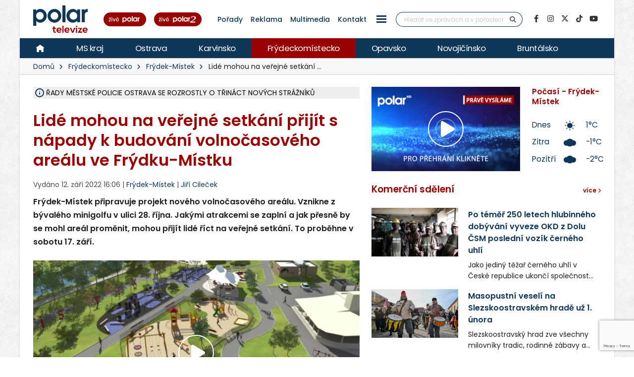

--- FILE ---
content_type: text/html; charset=utf-8
request_url: https://www.google.com/recaptcha/api2/anchor?ar=1&k=6Le15HcqAAAAAIFEMwhUqHAkjNxWZjwdGGvdCkV3&co=aHR0cHM6Ly9wb2xhci5jejo0NDM.&hl=en&v=PoyoqOPhxBO7pBk68S4YbpHZ&size=invisible&anchor-ms=20000&execute-ms=30000&cb=90lg9au93aqe
body_size: 48439
content:
<!DOCTYPE HTML><html dir="ltr" lang="en"><head><meta http-equiv="Content-Type" content="text/html; charset=UTF-8">
<meta http-equiv="X-UA-Compatible" content="IE=edge">
<title>reCAPTCHA</title>
<style type="text/css">
/* cyrillic-ext */
@font-face {
  font-family: 'Roboto';
  font-style: normal;
  font-weight: 400;
  font-stretch: 100%;
  src: url(//fonts.gstatic.com/s/roboto/v48/KFO7CnqEu92Fr1ME7kSn66aGLdTylUAMa3GUBHMdazTgWw.woff2) format('woff2');
  unicode-range: U+0460-052F, U+1C80-1C8A, U+20B4, U+2DE0-2DFF, U+A640-A69F, U+FE2E-FE2F;
}
/* cyrillic */
@font-face {
  font-family: 'Roboto';
  font-style: normal;
  font-weight: 400;
  font-stretch: 100%;
  src: url(//fonts.gstatic.com/s/roboto/v48/KFO7CnqEu92Fr1ME7kSn66aGLdTylUAMa3iUBHMdazTgWw.woff2) format('woff2');
  unicode-range: U+0301, U+0400-045F, U+0490-0491, U+04B0-04B1, U+2116;
}
/* greek-ext */
@font-face {
  font-family: 'Roboto';
  font-style: normal;
  font-weight: 400;
  font-stretch: 100%;
  src: url(//fonts.gstatic.com/s/roboto/v48/KFO7CnqEu92Fr1ME7kSn66aGLdTylUAMa3CUBHMdazTgWw.woff2) format('woff2');
  unicode-range: U+1F00-1FFF;
}
/* greek */
@font-face {
  font-family: 'Roboto';
  font-style: normal;
  font-weight: 400;
  font-stretch: 100%;
  src: url(//fonts.gstatic.com/s/roboto/v48/KFO7CnqEu92Fr1ME7kSn66aGLdTylUAMa3-UBHMdazTgWw.woff2) format('woff2');
  unicode-range: U+0370-0377, U+037A-037F, U+0384-038A, U+038C, U+038E-03A1, U+03A3-03FF;
}
/* math */
@font-face {
  font-family: 'Roboto';
  font-style: normal;
  font-weight: 400;
  font-stretch: 100%;
  src: url(//fonts.gstatic.com/s/roboto/v48/KFO7CnqEu92Fr1ME7kSn66aGLdTylUAMawCUBHMdazTgWw.woff2) format('woff2');
  unicode-range: U+0302-0303, U+0305, U+0307-0308, U+0310, U+0312, U+0315, U+031A, U+0326-0327, U+032C, U+032F-0330, U+0332-0333, U+0338, U+033A, U+0346, U+034D, U+0391-03A1, U+03A3-03A9, U+03B1-03C9, U+03D1, U+03D5-03D6, U+03F0-03F1, U+03F4-03F5, U+2016-2017, U+2034-2038, U+203C, U+2040, U+2043, U+2047, U+2050, U+2057, U+205F, U+2070-2071, U+2074-208E, U+2090-209C, U+20D0-20DC, U+20E1, U+20E5-20EF, U+2100-2112, U+2114-2115, U+2117-2121, U+2123-214F, U+2190, U+2192, U+2194-21AE, U+21B0-21E5, U+21F1-21F2, U+21F4-2211, U+2213-2214, U+2216-22FF, U+2308-230B, U+2310, U+2319, U+231C-2321, U+2336-237A, U+237C, U+2395, U+239B-23B7, U+23D0, U+23DC-23E1, U+2474-2475, U+25AF, U+25B3, U+25B7, U+25BD, U+25C1, U+25CA, U+25CC, U+25FB, U+266D-266F, U+27C0-27FF, U+2900-2AFF, U+2B0E-2B11, U+2B30-2B4C, U+2BFE, U+3030, U+FF5B, U+FF5D, U+1D400-1D7FF, U+1EE00-1EEFF;
}
/* symbols */
@font-face {
  font-family: 'Roboto';
  font-style: normal;
  font-weight: 400;
  font-stretch: 100%;
  src: url(//fonts.gstatic.com/s/roboto/v48/KFO7CnqEu92Fr1ME7kSn66aGLdTylUAMaxKUBHMdazTgWw.woff2) format('woff2');
  unicode-range: U+0001-000C, U+000E-001F, U+007F-009F, U+20DD-20E0, U+20E2-20E4, U+2150-218F, U+2190, U+2192, U+2194-2199, U+21AF, U+21E6-21F0, U+21F3, U+2218-2219, U+2299, U+22C4-22C6, U+2300-243F, U+2440-244A, U+2460-24FF, U+25A0-27BF, U+2800-28FF, U+2921-2922, U+2981, U+29BF, U+29EB, U+2B00-2BFF, U+4DC0-4DFF, U+FFF9-FFFB, U+10140-1018E, U+10190-1019C, U+101A0, U+101D0-101FD, U+102E0-102FB, U+10E60-10E7E, U+1D2C0-1D2D3, U+1D2E0-1D37F, U+1F000-1F0FF, U+1F100-1F1AD, U+1F1E6-1F1FF, U+1F30D-1F30F, U+1F315, U+1F31C, U+1F31E, U+1F320-1F32C, U+1F336, U+1F378, U+1F37D, U+1F382, U+1F393-1F39F, U+1F3A7-1F3A8, U+1F3AC-1F3AF, U+1F3C2, U+1F3C4-1F3C6, U+1F3CA-1F3CE, U+1F3D4-1F3E0, U+1F3ED, U+1F3F1-1F3F3, U+1F3F5-1F3F7, U+1F408, U+1F415, U+1F41F, U+1F426, U+1F43F, U+1F441-1F442, U+1F444, U+1F446-1F449, U+1F44C-1F44E, U+1F453, U+1F46A, U+1F47D, U+1F4A3, U+1F4B0, U+1F4B3, U+1F4B9, U+1F4BB, U+1F4BF, U+1F4C8-1F4CB, U+1F4D6, U+1F4DA, U+1F4DF, U+1F4E3-1F4E6, U+1F4EA-1F4ED, U+1F4F7, U+1F4F9-1F4FB, U+1F4FD-1F4FE, U+1F503, U+1F507-1F50B, U+1F50D, U+1F512-1F513, U+1F53E-1F54A, U+1F54F-1F5FA, U+1F610, U+1F650-1F67F, U+1F687, U+1F68D, U+1F691, U+1F694, U+1F698, U+1F6AD, U+1F6B2, U+1F6B9-1F6BA, U+1F6BC, U+1F6C6-1F6CF, U+1F6D3-1F6D7, U+1F6E0-1F6EA, U+1F6F0-1F6F3, U+1F6F7-1F6FC, U+1F700-1F7FF, U+1F800-1F80B, U+1F810-1F847, U+1F850-1F859, U+1F860-1F887, U+1F890-1F8AD, U+1F8B0-1F8BB, U+1F8C0-1F8C1, U+1F900-1F90B, U+1F93B, U+1F946, U+1F984, U+1F996, U+1F9E9, U+1FA00-1FA6F, U+1FA70-1FA7C, U+1FA80-1FA89, U+1FA8F-1FAC6, U+1FACE-1FADC, U+1FADF-1FAE9, U+1FAF0-1FAF8, U+1FB00-1FBFF;
}
/* vietnamese */
@font-face {
  font-family: 'Roboto';
  font-style: normal;
  font-weight: 400;
  font-stretch: 100%;
  src: url(//fonts.gstatic.com/s/roboto/v48/KFO7CnqEu92Fr1ME7kSn66aGLdTylUAMa3OUBHMdazTgWw.woff2) format('woff2');
  unicode-range: U+0102-0103, U+0110-0111, U+0128-0129, U+0168-0169, U+01A0-01A1, U+01AF-01B0, U+0300-0301, U+0303-0304, U+0308-0309, U+0323, U+0329, U+1EA0-1EF9, U+20AB;
}
/* latin-ext */
@font-face {
  font-family: 'Roboto';
  font-style: normal;
  font-weight: 400;
  font-stretch: 100%;
  src: url(//fonts.gstatic.com/s/roboto/v48/KFO7CnqEu92Fr1ME7kSn66aGLdTylUAMa3KUBHMdazTgWw.woff2) format('woff2');
  unicode-range: U+0100-02BA, U+02BD-02C5, U+02C7-02CC, U+02CE-02D7, U+02DD-02FF, U+0304, U+0308, U+0329, U+1D00-1DBF, U+1E00-1E9F, U+1EF2-1EFF, U+2020, U+20A0-20AB, U+20AD-20C0, U+2113, U+2C60-2C7F, U+A720-A7FF;
}
/* latin */
@font-face {
  font-family: 'Roboto';
  font-style: normal;
  font-weight: 400;
  font-stretch: 100%;
  src: url(//fonts.gstatic.com/s/roboto/v48/KFO7CnqEu92Fr1ME7kSn66aGLdTylUAMa3yUBHMdazQ.woff2) format('woff2');
  unicode-range: U+0000-00FF, U+0131, U+0152-0153, U+02BB-02BC, U+02C6, U+02DA, U+02DC, U+0304, U+0308, U+0329, U+2000-206F, U+20AC, U+2122, U+2191, U+2193, U+2212, U+2215, U+FEFF, U+FFFD;
}
/* cyrillic-ext */
@font-face {
  font-family: 'Roboto';
  font-style: normal;
  font-weight: 500;
  font-stretch: 100%;
  src: url(//fonts.gstatic.com/s/roboto/v48/KFO7CnqEu92Fr1ME7kSn66aGLdTylUAMa3GUBHMdazTgWw.woff2) format('woff2');
  unicode-range: U+0460-052F, U+1C80-1C8A, U+20B4, U+2DE0-2DFF, U+A640-A69F, U+FE2E-FE2F;
}
/* cyrillic */
@font-face {
  font-family: 'Roboto';
  font-style: normal;
  font-weight: 500;
  font-stretch: 100%;
  src: url(//fonts.gstatic.com/s/roboto/v48/KFO7CnqEu92Fr1ME7kSn66aGLdTylUAMa3iUBHMdazTgWw.woff2) format('woff2');
  unicode-range: U+0301, U+0400-045F, U+0490-0491, U+04B0-04B1, U+2116;
}
/* greek-ext */
@font-face {
  font-family: 'Roboto';
  font-style: normal;
  font-weight: 500;
  font-stretch: 100%;
  src: url(//fonts.gstatic.com/s/roboto/v48/KFO7CnqEu92Fr1ME7kSn66aGLdTylUAMa3CUBHMdazTgWw.woff2) format('woff2');
  unicode-range: U+1F00-1FFF;
}
/* greek */
@font-face {
  font-family: 'Roboto';
  font-style: normal;
  font-weight: 500;
  font-stretch: 100%;
  src: url(//fonts.gstatic.com/s/roboto/v48/KFO7CnqEu92Fr1ME7kSn66aGLdTylUAMa3-UBHMdazTgWw.woff2) format('woff2');
  unicode-range: U+0370-0377, U+037A-037F, U+0384-038A, U+038C, U+038E-03A1, U+03A3-03FF;
}
/* math */
@font-face {
  font-family: 'Roboto';
  font-style: normal;
  font-weight: 500;
  font-stretch: 100%;
  src: url(//fonts.gstatic.com/s/roboto/v48/KFO7CnqEu92Fr1ME7kSn66aGLdTylUAMawCUBHMdazTgWw.woff2) format('woff2');
  unicode-range: U+0302-0303, U+0305, U+0307-0308, U+0310, U+0312, U+0315, U+031A, U+0326-0327, U+032C, U+032F-0330, U+0332-0333, U+0338, U+033A, U+0346, U+034D, U+0391-03A1, U+03A3-03A9, U+03B1-03C9, U+03D1, U+03D5-03D6, U+03F0-03F1, U+03F4-03F5, U+2016-2017, U+2034-2038, U+203C, U+2040, U+2043, U+2047, U+2050, U+2057, U+205F, U+2070-2071, U+2074-208E, U+2090-209C, U+20D0-20DC, U+20E1, U+20E5-20EF, U+2100-2112, U+2114-2115, U+2117-2121, U+2123-214F, U+2190, U+2192, U+2194-21AE, U+21B0-21E5, U+21F1-21F2, U+21F4-2211, U+2213-2214, U+2216-22FF, U+2308-230B, U+2310, U+2319, U+231C-2321, U+2336-237A, U+237C, U+2395, U+239B-23B7, U+23D0, U+23DC-23E1, U+2474-2475, U+25AF, U+25B3, U+25B7, U+25BD, U+25C1, U+25CA, U+25CC, U+25FB, U+266D-266F, U+27C0-27FF, U+2900-2AFF, U+2B0E-2B11, U+2B30-2B4C, U+2BFE, U+3030, U+FF5B, U+FF5D, U+1D400-1D7FF, U+1EE00-1EEFF;
}
/* symbols */
@font-face {
  font-family: 'Roboto';
  font-style: normal;
  font-weight: 500;
  font-stretch: 100%;
  src: url(//fonts.gstatic.com/s/roboto/v48/KFO7CnqEu92Fr1ME7kSn66aGLdTylUAMaxKUBHMdazTgWw.woff2) format('woff2');
  unicode-range: U+0001-000C, U+000E-001F, U+007F-009F, U+20DD-20E0, U+20E2-20E4, U+2150-218F, U+2190, U+2192, U+2194-2199, U+21AF, U+21E6-21F0, U+21F3, U+2218-2219, U+2299, U+22C4-22C6, U+2300-243F, U+2440-244A, U+2460-24FF, U+25A0-27BF, U+2800-28FF, U+2921-2922, U+2981, U+29BF, U+29EB, U+2B00-2BFF, U+4DC0-4DFF, U+FFF9-FFFB, U+10140-1018E, U+10190-1019C, U+101A0, U+101D0-101FD, U+102E0-102FB, U+10E60-10E7E, U+1D2C0-1D2D3, U+1D2E0-1D37F, U+1F000-1F0FF, U+1F100-1F1AD, U+1F1E6-1F1FF, U+1F30D-1F30F, U+1F315, U+1F31C, U+1F31E, U+1F320-1F32C, U+1F336, U+1F378, U+1F37D, U+1F382, U+1F393-1F39F, U+1F3A7-1F3A8, U+1F3AC-1F3AF, U+1F3C2, U+1F3C4-1F3C6, U+1F3CA-1F3CE, U+1F3D4-1F3E0, U+1F3ED, U+1F3F1-1F3F3, U+1F3F5-1F3F7, U+1F408, U+1F415, U+1F41F, U+1F426, U+1F43F, U+1F441-1F442, U+1F444, U+1F446-1F449, U+1F44C-1F44E, U+1F453, U+1F46A, U+1F47D, U+1F4A3, U+1F4B0, U+1F4B3, U+1F4B9, U+1F4BB, U+1F4BF, U+1F4C8-1F4CB, U+1F4D6, U+1F4DA, U+1F4DF, U+1F4E3-1F4E6, U+1F4EA-1F4ED, U+1F4F7, U+1F4F9-1F4FB, U+1F4FD-1F4FE, U+1F503, U+1F507-1F50B, U+1F50D, U+1F512-1F513, U+1F53E-1F54A, U+1F54F-1F5FA, U+1F610, U+1F650-1F67F, U+1F687, U+1F68D, U+1F691, U+1F694, U+1F698, U+1F6AD, U+1F6B2, U+1F6B9-1F6BA, U+1F6BC, U+1F6C6-1F6CF, U+1F6D3-1F6D7, U+1F6E0-1F6EA, U+1F6F0-1F6F3, U+1F6F7-1F6FC, U+1F700-1F7FF, U+1F800-1F80B, U+1F810-1F847, U+1F850-1F859, U+1F860-1F887, U+1F890-1F8AD, U+1F8B0-1F8BB, U+1F8C0-1F8C1, U+1F900-1F90B, U+1F93B, U+1F946, U+1F984, U+1F996, U+1F9E9, U+1FA00-1FA6F, U+1FA70-1FA7C, U+1FA80-1FA89, U+1FA8F-1FAC6, U+1FACE-1FADC, U+1FADF-1FAE9, U+1FAF0-1FAF8, U+1FB00-1FBFF;
}
/* vietnamese */
@font-face {
  font-family: 'Roboto';
  font-style: normal;
  font-weight: 500;
  font-stretch: 100%;
  src: url(//fonts.gstatic.com/s/roboto/v48/KFO7CnqEu92Fr1ME7kSn66aGLdTylUAMa3OUBHMdazTgWw.woff2) format('woff2');
  unicode-range: U+0102-0103, U+0110-0111, U+0128-0129, U+0168-0169, U+01A0-01A1, U+01AF-01B0, U+0300-0301, U+0303-0304, U+0308-0309, U+0323, U+0329, U+1EA0-1EF9, U+20AB;
}
/* latin-ext */
@font-face {
  font-family: 'Roboto';
  font-style: normal;
  font-weight: 500;
  font-stretch: 100%;
  src: url(//fonts.gstatic.com/s/roboto/v48/KFO7CnqEu92Fr1ME7kSn66aGLdTylUAMa3KUBHMdazTgWw.woff2) format('woff2');
  unicode-range: U+0100-02BA, U+02BD-02C5, U+02C7-02CC, U+02CE-02D7, U+02DD-02FF, U+0304, U+0308, U+0329, U+1D00-1DBF, U+1E00-1E9F, U+1EF2-1EFF, U+2020, U+20A0-20AB, U+20AD-20C0, U+2113, U+2C60-2C7F, U+A720-A7FF;
}
/* latin */
@font-face {
  font-family: 'Roboto';
  font-style: normal;
  font-weight: 500;
  font-stretch: 100%;
  src: url(//fonts.gstatic.com/s/roboto/v48/KFO7CnqEu92Fr1ME7kSn66aGLdTylUAMa3yUBHMdazQ.woff2) format('woff2');
  unicode-range: U+0000-00FF, U+0131, U+0152-0153, U+02BB-02BC, U+02C6, U+02DA, U+02DC, U+0304, U+0308, U+0329, U+2000-206F, U+20AC, U+2122, U+2191, U+2193, U+2212, U+2215, U+FEFF, U+FFFD;
}
/* cyrillic-ext */
@font-face {
  font-family: 'Roboto';
  font-style: normal;
  font-weight: 900;
  font-stretch: 100%;
  src: url(//fonts.gstatic.com/s/roboto/v48/KFO7CnqEu92Fr1ME7kSn66aGLdTylUAMa3GUBHMdazTgWw.woff2) format('woff2');
  unicode-range: U+0460-052F, U+1C80-1C8A, U+20B4, U+2DE0-2DFF, U+A640-A69F, U+FE2E-FE2F;
}
/* cyrillic */
@font-face {
  font-family: 'Roboto';
  font-style: normal;
  font-weight: 900;
  font-stretch: 100%;
  src: url(//fonts.gstatic.com/s/roboto/v48/KFO7CnqEu92Fr1ME7kSn66aGLdTylUAMa3iUBHMdazTgWw.woff2) format('woff2');
  unicode-range: U+0301, U+0400-045F, U+0490-0491, U+04B0-04B1, U+2116;
}
/* greek-ext */
@font-face {
  font-family: 'Roboto';
  font-style: normal;
  font-weight: 900;
  font-stretch: 100%;
  src: url(//fonts.gstatic.com/s/roboto/v48/KFO7CnqEu92Fr1ME7kSn66aGLdTylUAMa3CUBHMdazTgWw.woff2) format('woff2');
  unicode-range: U+1F00-1FFF;
}
/* greek */
@font-face {
  font-family: 'Roboto';
  font-style: normal;
  font-weight: 900;
  font-stretch: 100%;
  src: url(//fonts.gstatic.com/s/roboto/v48/KFO7CnqEu92Fr1ME7kSn66aGLdTylUAMa3-UBHMdazTgWw.woff2) format('woff2');
  unicode-range: U+0370-0377, U+037A-037F, U+0384-038A, U+038C, U+038E-03A1, U+03A3-03FF;
}
/* math */
@font-face {
  font-family: 'Roboto';
  font-style: normal;
  font-weight: 900;
  font-stretch: 100%;
  src: url(//fonts.gstatic.com/s/roboto/v48/KFO7CnqEu92Fr1ME7kSn66aGLdTylUAMawCUBHMdazTgWw.woff2) format('woff2');
  unicode-range: U+0302-0303, U+0305, U+0307-0308, U+0310, U+0312, U+0315, U+031A, U+0326-0327, U+032C, U+032F-0330, U+0332-0333, U+0338, U+033A, U+0346, U+034D, U+0391-03A1, U+03A3-03A9, U+03B1-03C9, U+03D1, U+03D5-03D6, U+03F0-03F1, U+03F4-03F5, U+2016-2017, U+2034-2038, U+203C, U+2040, U+2043, U+2047, U+2050, U+2057, U+205F, U+2070-2071, U+2074-208E, U+2090-209C, U+20D0-20DC, U+20E1, U+20E5-20EF, U+2100-2112, U+2114-2115, U+2117-2121, U+2123-214F, U+2190, U+2192, U+2194-21AE, U+21B0-21E5, U+21F1-21F2, U+21F4-2211, U+2213-2214, U+2216-22FF, U+2308-230B, U+2310, U+2319, U+231C-2321, U+2336-237A, U+237C, U+2395, U+239B-23B7, U+23D0, U+23DC-23E1, U+2474-2475, U+25AF, U+25B3, U+25B7, U+25BD, U+25C1, U+25CA, U+25CC, U+25FB, U+266D-266F, U+27C0-27FF, U+2900-2AFF, U+2B0E-2B11, U+2B30-2B4C, U+2BFE, U+3030, U+FF5B, U+FF5D, U+1D400-1D7FF, U+1EE00-1EEFF;
}
/* symbols */
@font-face {
  font-family: 'Roboto';
  font-style: normal;
  font-weight: 900;
  font-stretch: 100%;
  src: url(//fonts.gstatic.com/s/roboto/v48/KFO7CnqEu92Fr1ME7kSn66aGLdTylUAMaxKUBHMdazTgWw.woff2) format('woff2');
  unicode-range: U+0001-000C, U+000E-001F, U+007F-009F, U+20DD-20E0, U+20E2-20E4, U+2150-218F, U+2190, U+2192, U+2194-2199, U+21AF, U+21E6-21F0, U+21F3, U+2218-2219, U+2299, U+22C4-22C6, U+2300-243F, U+2440-244A, U+2460-24FF, U+25A0-27BF, U+2800-28FF, U+2921-2922, U+2981, U+29BF, U+29EB, U+2B00-2BFF, U+4DC0-4DFF, U+FFF9-FFFB, U+10140-1018E, U+10190-1019C, U+101A0, U+101D0-101FD, U+102E0-102FB, U+10E60-10E7E, U+1D2C0-1D2D3, U+1D2E0-1D37F, U+1F000-1F0FF, U+1F100-1F1AD, U+1F1E6-1F1FF, U+1F30D-1F30F, U+1F315, U+1F31C, U+1F31E, U+1F320-1F32C, U+1F336, U+1F378, U+1F37D, U+1F382, U+1F393-1F39F, U+1F3A7-1F3A8, U+1F3AC-1F3AF, U+1F3C2, U+1F3C4-1F3C6, U+1F3CA-1F3CE, U+1F3D4-1F3E0, U+1F3ED, U+1F3F1-1F3F3, U+1F3F5-1F3F7, U+1F408, U+1F415, U+1F41F, U+1F426, U+1F43F, U+1F441-1F442, U+1F444, U+1F446-1F449, U+1F44C-1F44E, U+1F453, U+1F46A, U+1F47D, U+1F4A3, U+1F4B0, U+1F4B3, U+1F4B9, U+1F4BB, U+1F4BF, U+1F4C8-1F4CB, U+1F4D6, U+1F4DA, U+1F4DF, U+1F4E3-1F4E6, U+1F4EA-1F4ED, U+1F4F7, U+1F4F9-1F4FB, U+1F4FD-1F4FE, U+1F503, U+1F507-1F50B, U+1F50D, U+1F512-1F513, U+1F53E-1F54A, U+1F54F-1F5FA, U+1F610, U+1F650-1F67F, U+1F687, U+1F68D, U+1F691, U+1F694, U+1F698, U+1F6AD, U+1F6B2, U+1F6B9-1F6BA, U+1F6BC, U+1F6C6-1F6CF, U+1F6D3-1F6D7, U+1F6E0-1F6EA, U+1F6F0-1F6F3, U+1F6F7-1F6FC, U+1F700-1F7FF, U+1F800-1F80B, U+1F810-1F847, U+1F850-1F859, U+1F860-1F887, U+1F890-1F8AD, U+1F8B0-1F8BB, U+1F8C0-1F8C1, U+1F900-1F90B, U+1F93B, U+1F946, U+1F984, U+1F996, U+1F9E9, U+1FA00-1FA6F, U+1FA70-1FA7C, U+1FA80-1FA89, U+1FA8F-1FAC6, U+1FACE-1FADC, U+1FADF-1FAE9, U+1FAF0-1FAF8, U+1FB00-1FBFF;
}
/* vietnamese */
@font-face {
  font-family: 'Roboto';
  font-style: normal;
  font-weight: 900;
  font-stretch: 100%;
  src: url(//fonts.gstatic.com/s/roboto/v48/KFO7CnqEu92Fr1ME7kSn66aGLdTylUAMa3OUBHMdazTgWw.woff2) format('woff2');
  unicode-range: U+0102-0103, U+0110-0111, U+0128-0129, U+0168-0169, U+01A0-01A1, U+01AF-01B0, U+0300-0301, U+0303-0304, U+0308-0309, U+0323, U+0329, U+1EA0-1EF9, U+20AB;
}
/* latin-ext */
@font-face {
  font-family: 'Roboto';
  font-style: normal;
  font-weight: 900;
  font-stretch: 100%;
  src: url(//fonts.gstatic.com/s/roboto/v48/KFO7CnqEu92Fr1ME7kSn66aGLdTylUAMa3KUBHMdazTgWw.woff2) format('woff2');
  unicode-range: U+0100-02BA, U+02BD-02C5, U+02C7-02CC, U+02CE-02D7, U+02DD-02FF, U+0304, U+0308, U+0329, U+1D00-1DBF, U+1E00-1E9F, U+1EF2-1EFF, U+2020, U+20A0-20AB, U+20AD-20C0, U+2113, U+2C60-2C7F, U+A720-A7FF;
}
/* latin */
@font-face {
  font-family: 'Roboto';
  font-style: normal;
  font-weight: 900;
  font-stretch: 100%;
  src: url(//fonts.gstatic.com/s/roboto/v48/KFO7CnqEu92Fr1ME7kSn66aGLdTylUAMa3yUBHMdazQ.woff2) format('woff2');
  unicode-range: U+0000-00FF, U+0131, U+0152-0153, U+02BB-02BC, U+02C6, U+02DA, U+02DC, U+0304, U+0308, U+0329, U+2000-206F, U+20AC, U+2122, U+2191, U+2193, U+2212, U+2215, U+FEFF, U+FFFD;
}

</style>
<link rel="stylesheet" type="text/css" href="https://www.gstatic.com/recaptcha/releases/PoyoqOPhxBO7pBk68S4YbpHZ/styles__ltr.css">
<script nonce="WdW9DqxZi8HHoY7CGWEsCA" type="text/javascript">window['__recaptcha_api'] = 'https://www.google.com/recaptcha/api2/';</script>
<script type="text/javascript" src="https://www.gstatic.com/recaptcha/releases/PoyoqOPhxBO7pBk68S4YbpHZ/recaptcha__en.js" nonce="WdW9DqxZi8HHoY7CGWEsCA">
      
    </script></head>
<body><div id="rc-anchor-alert" class="rc-anchor-alert"></div>
<input type="hidden" id="recaptcha-token" value="[base64]">
<script type="text/javascript" nonce="WdW9DqxZi8HHoY7CGWEsCA">
      recaptcha.anchor.Main.init("[\x22ainput\x22,[\x22bgdata\x22,\x22\x22,\[base64]/[base64]/[base64]/[base64]/[base64]/UltsKytdPUU6KEU8MjA0OD9SW2wrK109RT4+NnwxOTI6KChFJjY0NTEyKT09NTUyOTYmJk0rMTxjLmxlbmd0aCYmKGMuY2hhckNvZGVBdChNKzEpJjY0NTEyKT09NTYzMjA/[base64]/[base64]/[base64]/[base64]/[base64]/[base64]/[base64]\x22,\[base64]\x22,\x22wpDClcKeczU+wpzCkAHDpnQ8w7vCr8K+woMRBsKHw4dsCcKewqMxGsKbwrDClsKGaMO0JMKEw5fCjWPDm8KDw7ojXcOPOsKXfMOcw7nCrsOTCcOiTzLDvjQbw4RBw7LDmsO7JcOoEsOJJsOaK0sYVS/CtwbCi8K+By5Ow6Yvw4fDhXBtKwLCvyFodsO+BcOlw5nDmMOfwo3CpDTCpWrDmnVaw5nCpibChMOswo3Dvi/Dq8K1wqhIw6d/w50Qw7Q6EQ/CrBfDmWkjw5HCiApCC8O/wrsgwp5dIsKbw6zCo8OyPsK9wrzDuA3CmhrCpjbDlsKHESUuwpRLWXI9wpTDonojMhvCk8KmO8KXNW3DhsOER8OJeMKmQ3vDrCXCrMOdXUsmasO6c8KRwpTDi3/Ds0gNwqrDhMO+V8Ohw53CjHPDicODw5vDlMKALsO8wrvDoRRuw4ByI8Kiw7PDmXdRSW3DiCFNw6/CjsKtfMO1w5zDkcK6CMK0w4VhTMOhS8K6IcK7K0Ygwplrwot+woRtwqPDhmR1woxRQUTChEwzwqfDsMOUGQk1f3FSSSLDhMOGwrPDoj57w7kgHyljAnBawqM9W1coIU0tGk/ChABDw6nDpxHCp8Krw53Cr0Z7Lm8CwpDDiF/CjsOrw6Z9w4Zdw7XDt8KgwoMvWjjCh8K3wrAPwoRnwq7Co8KGw4rDt29Xew5gw6xVM1ohVB7DtcKuwrtVYXdGW1k/wq3CqmTDt2zDpSDCuC/DpcK3Xjoxw5vDug18w4XCi8OINyXDm8OHUcKxwpJnTMKYw7RFPR7DsH7Dr3zDlEp7wqNhw7cuT8Kxw6kywoBBIitiw7XCpgTDgkU/w5t3ZDnCocKRciIlwqMyW8OlXMO+wo3DuMK5Z01bwrEBwq0qCcOZw4IKJsKhw4trQMKRwp12XcOWwoweFcKyB8OSPsK5G8O2TcOyMRHCusKsw69twr/DpDPCslnChsKswq8tZVkQB0fCk8OAwoDDiAzCu8KDfMKQLCscSsKgwrdAEMOxwrkYTMOSwotfW8O8NMOqw4Y4GcKJCcOhwq3CmX5Lw4YYX1/DqVPCm8KwwpvDkmY4AijDscOcwqo9w4XCpcO9w6jDq0PCogs9K0c8D8OjwrRraMOww6fClsKIX8KbDcKowqEjwp/[base64]/[base64]/[base64]/DqwHDo8ORw7bDvcO4e8ONwqPCtMOiwoLCqgB4wqE3ccONwotkwq1fw7bDnsOmMmXCtlbCuwhcwpxNP8OKwo/CpsKcesOnw5/CusOAw6wLPgHDk8Kwwr/Cs8OSbXHDoUU3wqbDqDVmw7/DknPCnndhf0ZTY8OPMntlX2rDiWbCq8OkwoTDlcOfT23DjE7DujE2SCfCtsOBwqpDw6tdw61/wpQtMxDCoE7CjcO7VcOCesK1ezV6wp/[base64]/VDXCtsKcw4kWB8KMd8OWdDJyw6Ruw6vChwzCqMKyw43DucKyw7/[base64]/CtFTCpcOeKF57bcObNcK9DVcPWz7CoMOucsO/w5cNNcODwrw7wpQPwrpnQMOWwoHCvsOQw7UGY8KzP8O5dw7CnsKrw4nDpsOCwpzCh3xZJcOjwrLCrFM9w6fDicO0J8OHw43CscOJZ1BHw6/CjyU8wqDCpcKYQV0wfMOWTj3DmcOewrbDkgJBOcKVDVvDhMKzaiI9QMOlf0hMw63CrG4Ow5pNC3PDk8K8wrfDs8Ocw77Dj8OjdcOyw4TCtsKXEsOKw7/DssOfw6rDhHAtEcO7wqDDvsKaw4cDHBRbM8OJw7nDlkd3w5BVwqPDr21Dw77DhSbCucO4w6HDicOJw4HCpMKLJMKQBsKhXMKfw5oXwoczw6orw6/Cv8Olw6UWfsKATWHCkQ7Csj3CqcKuwrfCgirCtcOrUmhSXD/Crm/DvcO8GsKwEFbCk8KFL04Gd8OWKHjCqcK8McOdw4lsYX1Dw7jDrsKwwrvDiio0wqLDhsK3L8KjD8O9Rx/DmjByDQLDrjbCnSvDhnAMw7RnYsOGwoRjUsOVZcK+WcO2w6FLeyrCosODwpNefsOYw59ywr3ChU9Aw5bDozZmWn1FBF/CpMKRw5BVwpnDhsOSwq1/w6bDoGguw4ISYsK8fsOqTcKRw43CosKoJEfCuG0rw4E5wppKw4U8w7lSaMOHw4/Cg2cfT8OhWlLDo8OQAkXDm31HUkjDiQ3DlR7DusODwqd6wpcLKS/DjmYPw6DCrsOFw6o0SMKcWzzDgDrDucOHw4k5YsOvwrooB8O9wqbCp8K2w5LDv8K1wrNjw4ooQMOSwpINwo3CjQFCW8O1w6bClGRSwq3Ch8OHMhVEwqRYwqHCvsOowrcfJsOpwpoWwqDCq8OyCcKCBcObw54QJjLDusOtw4tqEEjDsTDDtzlNw4/CrVRtwoHCtsOFDsKvAxMfwqTDocKNB2fCvsKjPUvDu0/[base64]/CsBhrXMOTwqMuw4fCn8KsOzTCrjwlPcKRHsK6ECYFw74oGMOzN8OXFsKKwopbwp1bRMO8w6EBJSh1wr90U8O0wqNGw74yw6/CqllbAMOLwoEZwpIQw7vDtMOWwozClsOtQMKYWEUnw6N5PMO3wqjCqizCrMKQwpnCrcK1IinDvjLCnMKLf8ODNXUaBEwIwo/Do8OWw7M3wrlkw65Bw7VsOW1AGnZewoXCq3RhH8Oqwq7CrsKFeyvDicK3V1IKwrlJNMOywp3DjsOww6R2D2UxwpVyfsK8VzTDjMKEw5Mqw5PDscOkBMKgT8OrQsO6O8Kdw7rDk8O6wojDggDCvMOnQsOWw7wKHnPDmQTCjMKhw4/[base64]/GhAVw5oEwozDisKuw6wDVCXCmjHDjcKCw6gvwrVewq/CiAt+PsOZfz5Gw4PDqXTDrcOiw61TwpvCucOtIBwBZcObwqPDv8K5IcOrwqZOw64Sw7NSGsODw6nCp8Oxw4TCg8OvwrgdA8OvMW3Dhhp1w7sWwrpJLcKsAQpWOALCkcKtaQMNBkx+wqldwoXCpj/CrGdgwq82bcOfXMOPwrhPVMOsE2Yfw5jCucKjbsO9wrrDpXx4K8KJw7TCpsOvUDTDoMKqXsODw4XDtsKdDsOhfMKGwqrDkG0Bw6ICwpXCpH5hfsKuTGxEw4/CugvChcOPesKRacOkw5bDmcO3cMKyw7XDksOPw5JLYFBWwqbDj8Kxw4JyTMOgasKnwq9RVcK1wp9owrnCm8OEWcKKwqnDi8K9FyLCmgHDucKWw7XCssKpNnh+KMOOfcOlwqg/wrYVI3gSVhpzwrjCiXrCt8KFYQ/DlXvCsEo+ZHzDpWo1W8KERMO5I2HCq3/CpcK/w6FVw6ULLDbCk8Kfw6dMClnCnCzDtSlcEMOtwobDkz5PwqTCgcOwYwMSw6vCuMKmbl/DuTEQw5kaZcKpdcKcw47DgXDDscK3wofCk8K8wrJqa8OPwpbChiY3w4nDvcKIVwHCpjsfNQnClHjDl8OMw6ZrISHDh27DuMOjwoEawp/DtybDjCIIwp/CjwjCoMOhPncNHknCvTfDmsO2wqPDssK8QW3CjVnDhcOlRcOMw6zCsDJOw4cwAsKobFRCbcOmwos5wo3CkjxaaMKPXTZ0w4nCqsKHwprDtMKpwoHChsKuw6gLM8K8wpdAwoXCqcKOAB8Ow5/[base64]/Di8O3w6Jhw4sdwrLCi0vCqcOfF1VIdcKLCxRBGsOWw4DCjcObw4rCjsKRw4LCgMO/fGDDv8Onwr/[base64]/T8KGw7Vff8K4N387Rhx/FcK4wqrDicK4w7bCl8KTU8OWHX9iOcKsXigLwqvDhcKPw5rCtsOkwq8cw7gfdcOHwp/DoRTDrUhUwqJfw4tXw7jCsWsEUnk0wpwGw4zCs8K0NmoqdsKlw6YcIzNBwq96woY9J3BlwrfDv3DCsENOScKNSAzCtcOiPE98L2fDusOawr/DjisESsOsw6HCqCUOGFfDvjjDkH8jwrNmLcKRw7fDm8KUAQI5w43Cti7CuBNiwrQiw53Crm41YBcEwpHCssKtbsKsPyXCgXrCicKiw5jDmG9aRcKQSHHDkCbCs8Oxw6JOZyzClMKZSkIeLAvDmMOzwoVow4/DgMOGw6TCrMKvw77Du3DCvlsVXFsPw7HDvMOcPR7DmsOmwqV9woHDmMOnw5LCicKow5TCvsOvw6/Cj8KMDsOPQ8K1w4/[base64]/CjD/Ds8OePsOKw5olPsOaclMCdMOxwqjDhMK4wog1cH/DoMKxw7XCrSTCkhbCkWBnMsKhZcKFwpfCpMOQw4PCqw/DrsOAdcO/Dm3Dg8K2wrMLaWzDlj/DgsKzaFZtw4B1wrpkw6tmwrbDpMOnTsOrw4rDsMOyCCEzwr95w7QhfsKJN21fw4hOwpDCu8OWXhxzB8O2wp7Cq8OqwoXChh0HB8ObBcKaRwY/Um7CsFgDw4PDpMOxwrfDncKPw43DgMKXw6U1wpbDiU4swqYBDBhKGsO/w4XDnCnDly3ChxRMw6vCp8O6CX3CgCpTdU7CvmLCt1cZwpRuw5/Dm8KMw4LDtlvDu8KBw7bChMO2w7JkDMOXBMOWHgFwHjgmbcK9w6NSwrVQwqIGw4Yfw65Pw7IGw67DqsOmXCdqwpAxRiTDvMOEEsK2w7rDrMK3YMO2PR/DrgfChMKBQSbCvsK0wrrCucO1RMOidMOoGcKfRwfDr8KwYT0Twq91HcOJw4ICwqHDq8OUbUt5w6YoHcKuYMKnAh3DuW7DvsK2AMOZVMOUDsKOUFp1w6oowrY+w6NDT8OIw7fCuWPDg8OSw4TCosK/w7DCicKhw7DCuMOmw6nDoxJycFRJa8O9wqEVZlPCiRXDiBfCsMKEO8KNw6UEXcKhH8KDUsOMcWdmdMOgDEgoaxvCgHrDoBdDFsOKw7TDmMOxwrEQPzbDoGIgwrLDuCrCmFJ5wr7DmcOAPDzDmwnCgMKiMEvDvlDCqcOzHsOfXcK8w73DkMKQwokVw5nCrMOdXg/Cmx/Cs2/CqndHwoXCh1cLYC86PcOlOsKVw5PDn8OZF8OmwoBFMcKrw6TCg8K4w6PDhMOjwpLCpmDDnyfDrVU8JlbDsGjCgwrCocKmKcKMRRZ+EnHCm8O2MH3Dt8K+wqHDksO+XxE0wrnDuDjDrMKnw6lsw5s3KMOPNMK8ZcKCPzHDl2PCl8OcAWs9w4d0wpl0wr/CoHsPfFUTMsOvw7NtQDPDh8KwcsKkP8Kzw5xGwqnDkB3CgWHCqX3DnsKHAcOYGmhLHjxIVcKfDcOZQMOuZFkPw6vDtUHDicOFAcKuwo/[base64]/w64ZwrfCpMOGE8O3wp1cRSpgw4zDiXfCoMK/RklBwpLCmDE5B8KyHSknRhtGLMO0wpHDosKGZMKBwpXDhQfDvDHCpwwhw43DrCnDpRXCusOgYmQAwrfDix/DkwTCmMKgVT4ZYMK7w6hTB0jDi8K2w5rCrcKsXcOTwpAMTAsTTQzCgn/Ch8K/TsOMej3CnDFPdsK5w49xwrdBwozChsOFwq/[base64]/DkXzDjwLCq8Ozwq8Yw6lewoTCsWNGwrtKwrrCsF/CgcK6wo3Dq8O/[base64]/w4hwU8KWwpNmw7zDoF/DgsKqRsKOw6bCg8KvNsKkwovCn8O3X8ONYMK+w5bDncOjwqA9w51Lw5vDuXYhwrfCpg7DssKNwo9Rw5PCqMOqUm3CiMO0DwHDpXbCvsKUNDDCicOhw7vDrUFywpxuw7EcHMKIDUl7MTZew5VHwrPCsidwU8ODPMOKb8Klw5/CgMKKDAbCosKpbMKAJMOqwp0zw5MuwpfClMOFw6B0wqXDhMKLwqN8wrPDhXLCkgIowqAywq55w6TDvQVaWcK/wqzDrsO2bn0hY8KLw5pXw57CgXsYwpzDtsOiwrbCh8KlwqbDuMK+KMKrwrN1woMiwqFFw4XCoTdLw5fCox/DqEHDvwl0NcOdwo5Fw5ENDsKfwpfDuMKbWm3CrD02LzzCtMO/LMKHw4DCiDDColcvUcKpw51Yw7ZyFiQqw5LDhcKwQMOeVcKCwpF2wrTDoWrDjcK6PjzDkirCkcOUw7BHBjzDrm1DwqsPw7MSakLDtcK2w7FhLW7CqMKhUjPCgkMKwrjCsT3CrRDDtxUnwrjDjzTDpiNRJUpJwoXCuQ/ClsKddyZ0RsOkG1TChcONw7fDphrCqMKEf0V6w4JJwp9VfQ7Cij7DicOtw4AOw7TChj/DpQZfwp/[base64]/YcKPZxkcwoDDoRAGw5gDWcKCw5vCji4kw6MoU8K0w7vCr8Kaw4rCscKRCcKkSCFJKQfDo8O0w5sfwpFvEXgsw7/[base64]/ChkhTS8KVfGTCgsK/[base64]/[base64]/[base64]/wocVw7YpccOzRsKqw4/[base64]/THnDvzR5a3BowrJ0wpFkwrfCqMKlwrfCncKjwoUbSBDCrk8Bw5XClsKgWQg1w551wqcFwqbCl8KJw7HCrcKuYzMUwqEywqtafA3CocK5w7sTwro3wq18Nj7DkMK7cwwYKmzCrsK3CcK7wrXDgsO/[base64]/DpMOVEidfwqPDjMObwrvCiVfCnR9xwptyc8OhQMOOwqvDicKfw77CogPCusO8U8KdI8OMwoLDomJiTUVpR8KiY8KfHcKDwozCrsO0w4Urw45vwrTClydQwpHCrh/ClELCpETDqXh1w67Dm8KTPsKdwqd0aQYFwq3CicOhclzCk3dow5Mdw6siH8K/flICZsKYE2fDozR1w6kNwqfCosOZKcKZNMOYwplww5PCgMK6YMKiTsK+ZcKfGHx+wqTCncKKCS/Cn0XCv8K0VUNbKRUbB13Cs8O8IMODw7xUFsKJw4tGGGfCmSPCtC7CnGHDrsOJUjPCocOCW8KFwrwiAcKhfRjClMKUaykHYMKxHh5Fw6JTdcKSVxDDksOrworCmEdqXsKycBQ6wrhLw7DCisKHCcKmXsO3w61iwpXCisKxwr/[base64]/[base64]/CiR0Je8KGwqJxCBPCssOwwo3ChyTCucO1w4zDsWlPBzrDthTDnMK1wpNRw47Cs1N3wrXDgmUqw5nCgWg0M8KEacKODMKhwqJ+w5nDvsOfMlvDlBfDq23Cs2DCqB/[base64]/DlcK/[base64]/Ch8OowqVkQ8KnIQ7DrMOiF8KsZsKCwoRaw73ChWl9wrPDj2opw6LDq3JhdiPDs1LDqcKhw7zDsMO4wp92Ohd8w5fClMKzPcKdw7REwpnCiMKww7LDjcKoa8OLw6jChBolwpNceBERw4guR8O2dTl7w5Eewo/CiTQUw5TCh8KqGQ8Gc1jDlQ3CucORw4/Ci8KxwrAWJmZ3w5PDtj3CpMOVe3V+w57CnMKTw7lCKAE+wr/DnkTCpcONwosnZcOoWcKiwobDh0zDnsO5wrFAwqs3OMOgw6ZCEMKcw5vCm8OmwpTDr2fChsKHwoRCw7Bow5pzQMOPw75bwq/CiD5LBVzDnMOWw54EQREew7zDvFbDh8K4w7tww63DixDDmhxpREvDl1zDpWIqNGXDnDfClsKAwojCmMKNw5IKR8OEWsOgw5bDmwPCqFHCojHDoQXDqFvDrsO9w5VPwqdBw4pIQgnCgsKfwp3DlcKCw4/CuGPDj8Kzw4dXJwYLwpZjw68eTh3CoMOzw5sKw5lWHBfDocKlTsKxRlw+wrJ7LUzDmsKpw57DucOnZjHCgCHChMOQfsODA8Kzw4nCpsKxD1pCwpPCjcK5LsKtPhvDoHzCv8O/w4UffDDDoh/Ct8Krw5/DkEs7dcKRw4dbw5QWwp0UQQFDPkwLw7DDqD8gFcKKwqBvwq5KwpbCtsKuw7nCq3UxwrwtwrgxbUYqw74BwpwIw6bCtR8/w6PCusOUw7h+dMOSRMOKwpEywrXCiR7DtMO0w5bDoMKbwpggTcOEw6QpXsObwqbDnsKlwoZtasK5wopxwoTCpSXCo8KfwqNWAMKmf3BdwpnChMO9XMK4egRWfcOuwo5fVMKWQcKhw4ohKDoTQ8O7JcKXwopkO8O3S8OLw7tYw4TCgjHDuMOawozDkX/DtMO2UUPCucKMDcKqGMKlw6nDgQVpD8KWwoDDl8KvG8OzwochwoHClzAAw4oaYcKQwqHCvsOSXMO3amXCgWE8dgVUTTvCp0HCj8K/[base64]/KF3CtsOqw6diw5QcO8OewpnCtmDCrMKobw1wwrMvwrbCnTbCqijCpRsCwroRDz/CpcO/[base64]/Co0N6ZE3Crk4tTsOlwpvDsMOcw5lqQsOaNMKBdcKUw43DvSMKa8KBw7jDjHTCgMOGejV2w7zDjhUqG8OBfUPDr8Kuw4Q6wpRMwpvDhRlow6/Dv8OKw5fDsm5JwpbDj8OFW2lCwoPCjcK5UcKAwqxcfFVbw6ItwrjDpm4KwpXCoRRfZhzCqQ7CmXvDuMKLAsKuwoY3cwXCvSPDtCfCpDnDqUcWwpdFwoZpw53CjDrDhBPDqsOKSynDkX3CrMOvfMKbKFpENn/Du3EWwqnCp8K7w6jCvsOMwrjDtxfCunPDkFLDgDjDkcOKVMOBwrYgw6k6fGlIw7PCk0tjwr0kH1lnwpBgC8KUGgHCoU1GwpUkeMK0MsKiwrw9w67Dr8OsJMORIcOEMyUXwqzDgMOYHkoaWsKSwqsQwofDsC/DjVHDgsKSw4oyRAYRRU85w4x6w4Aow6Rjw7hVYnEJYnLDnCsVwrxPwrFpw4bCpcORw4XDrwrCmsOjHjzDqGvDgsK9wow7wpI8a2HCgMKnMF9LYWY9PxzDmR1swrbDsMOxAcO2b8K9aSAnw681wq/DhMKPwq5IN8KVwo1fVcOCw4sWw5gmGB0Bw5fCpsOMwrvClcKgXsONwooxwoXDusKqwpc/woMZwq7Dll4OMD3DgMKcfcKqw4tZF8OcVMKvQDXDr8OCCGUtwq3Ck8K0RcKDEmbDjw3Cq8KWS8K3QcOyWcOxwrU5w7LDkERdw786CcO9w53DncOrRwk6w67Cm8OkdMKydEAgwoBVdMODw4tTAMKoEMOVwr4Ww4fCrX4GfsKqFsK/cG/DicONV8O8wqTCt0o7MGxYKBYzUCsuwrzCijR/c8Orw6rDlcOUw5bCssOWfMOAwp7DrsOowoDDkgxhfMOZQi7DsMO7w5cjw6PDvMOJHsKIYBvDnjzCn2R1w6vCtMKTw6ZNM0QMB8OpNXnCtsO6wobDmHRid8OUEw/DrW5Ww6fCscKyVDTDp1paw4rCkyXCmxxXO2/ChxI0RCQMMsKTw5rDni7DpcKTWnxbwr9WwofDqHEEQ8KaYyrCpyAbw6XDrU9FRsKVw6/CsStlSBnCjcKFbhcBXhfCnn0NwpRNw4xpdEdpwr0sGMORLsKpJQVBCGF/wpHDmcKJWXnDlj0ETg/CqHhiR8KnNcKKwpN5UVxYw40Cw5zCox3CpsKjwoxXb2nDssOTeVjCuCkgw7N3FDRICT9+wq/Do8O5w4PCmcOQw4rDpkfChn5GHMKqwpVlFsKzGm/CrDlswrrCqsKdwqvChcOUwrbDrA3CkR/Dm8OtwrcLwqTCssObU0BKQsKMw6LCjm/DixrCogfCq8KyJk9GCgddW11kwqEEwplGwo/CvcKdwrFyw7TDkErCqEPDkzVrHcOwHENaWsKgT8KDw5bDuMOFam9swqTDhcOOwrcYw4vDjcK8EmDDpsKbMyLChiNiwrwDGsOwYgwew6h/wqEFwr7Dg2DCriNLw4jDv8KYw5FOY8Omwp3DrsKYwrnDmXzCrDpyahbCq8O+fQkswpkFwpFDw7jDoSJ1A8K9WFIeYXnChsKFwqvDsm99w48tNk4NCmdpw4dYIAoUw45Mw6g0cTN7wpXDocO/[base64]/ClcK6w7tgVRVUw5XDosOMw6zDl8KDw4QLYMKMdcO8w7U8wq3DvGPCmcK/w7/Cn0LDgHFhM1fDt8KVw6AKw4bDmGXCg8OXZMKpNcKTw47DlMOJwoJTwp3Cug7ClsK0w5PCjnfCmcO5KMOkHsOJbQ/CocKHWcKpHk5twrAQw5XDpHvDq8O0w5ZSwoQ4V19Ow4HDncKrw6nClMOZw4LDi8KJw4hmwo51D8OTSMKUw5nDr8Kyw53DhcKiwrEhw4bDnBFwb0o7fsO1wqQ/w4rChC/DixzDuMONw4zDrhrCucOMwqJuw53Dgk3DmjwIw6ZbQ8KuYcKEInrDkMO/w6QaB8KPDA5vdMOGwpJ0w6XDikPDg8OPwq4sLgF+w48oajFOw65eVMOEDlXDn8KFWWTCssKUNcKJAQfCkFrCs8Odw5rCt8KPKw5+w5JDwrtnO1d2Z8OCDsKmwobCt8OeE0HDvMODwqgDwqs7w6pTwoDCq8KresOPw6LDryvDnmfCu8KbCcKEGRg7w67DhcK/wqjDjztaw7rCgcOzw6lvSMOWNMO1OMOXYVJTRcOpwpjClFUmPcOHXWppfArCrTXDrcOyBSh2wqfCvydfw6duZSXDpQ5Cwq/DjzjCoH4ObGFmw5LCsRxxTMOSw6EMwr7DhX41w6vCulNpSMOMAMKaHcOOV8OVU0TDvTZCw5nChTLDsytzTcKhw74hwqnDjsO+dMOTA0bDkcOrQ8ObVcK4w5HDscK2EjJObMKzw6PCkH7CsVoiw4EpTsKswqvCksOCJR04R8OTw4PDsFMIT8K2w6/Cp1PDsMOrw5F+JWhEwqTDiyvCssOLwqQ1wovDu8KfwqbDj15+cGbCg8OPdsK6wp7Ci8OlwoRrw6PDsMKGaSrDkcKtekLDg8KSeh/CmQ3ChcO6JTbCsCHCksKlw6tAEsOHbcKCKcKrIxrDncOUU8ODP8OrRsKywpbDisKmQzBxw4DCl8OlB1fCi8O/FcK+EMOUwrh9wp5cf8KUw77CscOue8O9IC3ChhrCo8Ojwq4Owpt3w79Ow6zCl3TDsG3CoRnCpjPDvsOVScO9w7vCqMKswoHDo8OGw77Dv2cID8OoW1/DsTw3w7TDtk1tw7x+FwrCuzPCvk3CpsOJZ8O8VsOPVsOHeEZeAGgtwr5WOMKmw4jChFQvw5Mkw6zDlMKBZcKVwoZcw7HDk0zCizIGVyXDj1HCizUUw59fw4V0YWTCmcOxw7bCi8KLw4kKw6/DtMOQw74awqwCSMKhGMO8DcO9ZcOxw7rClcOLw5vDlcKgD0E9cQ5/wrzDpMK5ClbCq11lDMOZIMO5w73Ds8KJHMOXQcKKwobDp8KAwrDDn8ONBTdQw6EXwoATKsKIX8OjfcOTw793L8O3KxXConXDsMKpwq4seVDCvzLDhcOAZsOie8OhFMO6w4dHAsKhTTU8YwPCs3vDkMKhw5NjVHLCnjZPfHp7XhEcZsOow6DCi8OfaMOFc1otMU/ChcOHS8OPX8Kaw70bBMOCwod9RsKrwrQ2OEElMXcYWk4+DMORNFnCrW/CkAkow450wrPCrsOvPGIuwotvRcKswrrCpsKLwqjCn8Oiw7nDj8OXGcOpwrsYwoLCqVbDq8KBdsOwfcOtSQzDs31Xw508esOMwrPDjFBdwoM2XMKmEzbDo8Oqw6RNwpXDm05aw6TCp0Vlw4HDrw8qwoYkw4dNJ3DCl8OpIMOww71wwq3CqMO/w6HCh3HDmMOracKZw6XDkcKZQcOwwrfCrHPCm8OHEF/DuU8BfcOkwqnCo8K+Nhl6w6Ydw7ctGl8mQ8OKw4bDg8KBwrzCtGjCj8OGw7d3OSnCgcK8ZMKBwojCmScQwqvCksOxwpwJN8OXw5lAUMKBKj7CpMOmPgzDikDCknLDryPDjMOYw70Xwq/DmmtvERxow7DDnmnCqhFjHh0fFcOEUcKoaH/DvsOAPUowfCTDoh/[base64]/Cj0DDrjzDtcKHBGTDs8KcwojChj4Ww4/CmsOGPw/CuFZIa8KORxzDgEhLP1xTc8OCBEUlTBHDiUrDrWzDv8KDwqLDgcO2fcOwOHXDocKOQUhRQcKCw5ZzK0XDuHxcIMKXw5XCr8OaQ8O4woHCgHzDl8Kuw4QMwovDuwTDhsOow6xgwr4Vwp3Dp8K2HcOKw6hhwq3DunzDhTBBw7rDty3Cug3DoMO/[base64]/Cp0/[base64]/w6XDncKPURUBKgwcw4NowoMEwrfChHTDs8K9woE3JMKFwofCgxDCiRXDtsOWZRfDqUFICyrCgMKbQjQpTy7Dl8OmexhOSMO7w7JpGcOfw7rCkh7DpEpiw6NvBV98w6IrV3HDjVrCpyDDjsKbw6nDmA8nOETCgXQ1w5TCscK0e254MWLDjUQjWsK2wqjChWTDri/ClsOzw7TDlxrCkWXCuMO3woLDmcKeT8OkwrlUEHImdzXCiHjCmDFBw5DDrMOxBgoGK8KFwo3CoEPDrzZgwr3CuEhTKsK1O3vCu3fCjsOBJ8O1HxfDpsK8b8KNNcO6w4XDugRsJTvDsntqwpxUwq/[base64]/CgkFWw5/DqsOIwrJAcG9TwpzDmUTChhNhw6nDviHClGlGw5bDk17CrzoBwpjChA/DmsKvNcKoW8OlwozDlgnDocKOA8OYU3xlwqnDsCrCocKGwrTDgsOHfsKQwofDvVQZD8OCwp/Cp8KxbcKMwqfCpsKeL8OTwpVmw5kkSTo1AMOhNsKIw4Z9wq8+w4NoYWMSPW7DoEPDmcOwwrlsw7JJwp/CvSEBInHCgFcvOsOqBFlsUsK3O8KOw7rDhcOrw6fDuEgrRsOIw5DDrsOwRVPCpic8wovDlcOSBcKiOUglw7LDhyM2RnNaw4VrwpQREsOLDcKAOh/DksKAIlvDisOOGHPDm8OIDAV0GR8gV8KgwrwKO1lxwqZ+J0TCqU40Cg1HU1k/[base64]/X8OzNMOiwrjDvsO5WkdYwqhpw5o1TRV7w73CvmzChDhkT8OTw7gWFHQiwpXChMK/[base64]/DpcOoQSvDsVHDvGILw5Eowp7DgywKw4nDmSLCnDcbw7zCjSZEAsO1w7jDjDzCgzsfwogLw7DDqcKnw4gDAl9hIMKsCcKaKMOKwp1Fw53DjcKTwoA6UQoZC8OMIQwuZVx2wrPCiBPCigMTMyM2w4rCoStYw7jCsilBw6TDvgLDtsKWEcOgBUwNwrnCgsKkwp7DjcOpw7/DkMO3wprDmMKYwpXDiE3DkEgPw4pMwrnDjlzDu8KPA1UiQBcpw7EQMmxBw5MzPcK2I21JTRrCg8KCw4DCpMKKwrhkw4ZswoZdVF3DjmTCmsKXSzJNwq9/ZsO+WsKswq0zbsKKwoYMw5B9G30owrY4wo8dY8KcDWXCsnfCqgldw77Dq8K+woHCjsKJwpfDjS/CmU/DtcK6UMKxw6vCmMKwHcKewqjCtRB1wo01PsKBw50swotwwqzChMKgM8K2wp5Gwo0JaCPDtMORwrLCjQAmwrLDhcKiVMO4w5cmwqHDuH3DqsOuw77CmMKGfxzDiQ7DrsOVw5x+woDDusKpwoN0w781UXnDvlnDj1LCmcOHZ8Kfw6R3bg/DksONwoJLAg/[base64]/DjlErwqkWXsOiJj5/w67DqAPCizNsIETCmRIyWMKGa8KEwoXDvXdPwpQrS8K4w5/DjcKQFsOrw7rDs8KPw4pvw5kLWMKswobDmMKMBgt6acORdsOIP8O6wrhzB1p6wo0yw7sdXAZTHATDtBxnLcOUYndeIh0hw4p/KsKXw4DChsOlJAUuw4hJPcKAQMOjwqw/SnPCh2cdIMKuZhnCrcOSCsOjwqVfdcKyw5vCmSVBw6lYw496KMOXGAHChcOZRsKlwpTDm8O1wowCb3DCmFLDkDQdwp0Jw5/CqsKifkXDnMOpLlDDjcOZXcKtSi3CiSJ2w7dWwpbCjC43U8O4KBgIwrk+a8Kewr3CklnDgQbDrAjCvMOgwq/[base64]/w7dRJcOPwrtdwo/CkgfCksOiMsOUL0sEHWUFfsOww6wxYsOjwrVZwox2fE0Ew4fDnGRAwozDi0HDvcKBLcKIwp5pUMK/HcO3Q8KlwqnDmlZ6wqTCusO9w7Bsw5vDi8O/[base64]/wrk+GcKPw5liwpnCiMODEcOowp9MwpUcZCtzIhkkwpjDr8KWQsK8w4Quw77DmMOENMOcw5bCjxHCiTPDpT1qwpY0DMOUwrDCpcKcw4XDrgXDvCc7QMKUQB58w6XDhsKdQMOAw6NZw7xZwo/DtF7DgcOQAMOOeBxNw6xjw4QPVVtBwrFZw5rCshwuw59rIcOHwrfCk8KnwqNVSsK9fzR1w5wYc8KMwpDDuQLDiWwvHShawrQJwp7Di8KHw5XDiMK9w77Dk8KNScKvwpLDm1k5eMKkEsKkwptuwpXDksOydx/DicO8Ng3ClsO2V8O1Ejtfw7/ClwfDqlTDlcKUw7vDiMKjLnx8BcKyw4FmYWJSwobDtRUrbsKyw6PCkcKxPWXDpypvaRLCmRzDnsK+wpbCrAjDkcOcw4vDqTDCn2LDjU83YsOHGmUmOH3CkTlkIC0EwpvCisOqPnRraSHCv8OHwoYxBi0DBxzCtcOCw5zDo8Knw4fCjg/DvcOUw5zClld8w5jDjMOkwpnCisKjUXzDncKRwoFowr1swrHDssOAw7Vvw4FjNCVmGsOsGzDDjy/CtsOAX8OICcKww5rDtsOJAcONw4xnK8O1G0LCgT0fw4o+RsOEfsKpU2cJw7wsFsK1H0rDhsKNWjHCm8OlUsO0WVfCkVd2MQ/[base64]/DjUnClCzDnRcmHBwBBVTDjh0oHGA0w59NbcOheBMaXW3DmFlFwp96QMORZsO7XlVRaMOYwrvDsGFpRsKYUsOMT8OXw6kiw7oLw7fCm3M9wphjwpXDtyDCpsOsJX/[base64]/DoMKbw5hbBsKDXhUswp0bH8Khw43DrnMnwo3Dvj8Uwo0bw6/DlMO+wrzDs8KqwrvDiQt3wqTDtGUOIAvCssKRw7NnOlJvFUHCsSTCvURzwqp5wqTDjVc4woLCoR3DnH7ClMKSZxvDt0TDmg8jWg7CscKIZBZIw7XDhk7CmTfCoHZ3wobDs8OgwqzDuBwjw6gwY8OIOcKxw4TCh8Ouc8KhR8OWw5HDl8K/LsOXIsOLH8O3wqjChsKTw5sTwozDpQJjw6B/wp4Jw6o4wpvCnhbDohTCksOKwrbDg3IUwrfDrcO5NXZpwq7DuH3Dlx/[base64]/DuEfCnA/DgQ1+Nw9sQcKLWzLCjwfDhlXChMOAJcObN8Ktwr0UEXLDvcO4w6LDq8K4WMKtwp4LwpLDv13CvR1/KXN/wpXDicOmw7bCiMKnwo4gwp1ECcKUBnXClcKYw4EIwpHCv2jCr1gdw5HDvlJePMKcw5/CtGVNwp5MJcKhw7MKEXYuIwBbZ8K9P0kwW8O/woU0SFNBwoVLworDlMO0dcO6w6LDgjXDvcKZP8KNwq4LbsKjw5xvw4kQd8OtaMOaaUPCoG/DiHXDl8KWIsOwwrxZd8Kww7NDRcOLH8KOWyzDicKfMi7CowfDl8KzezfCsHBiwoo+wqzCj8KPGQLCpMOfw4N2w6jCuW7DlBvDnMK9HwdgY8KDVcOtwrbDusKyAcOZTmk0Mh8Zw7HCt2jCvcONwo/CmcOHSMKNLQLCsTNZwqDDpsOJwpfDi8OzAnDDgAQHwrbDuMOEw75UI2LCrhYqwrFhw7/CrntuLsKCHTbDk8Krw5t1VwstYMKPwpYaw6HCksOUwqRnwrrDhikQw7VdL8OpdMOiwopSw4bChMKMwr7CvkNuAlDDi359bcOMw5jDhUsMNMO+OcKSwqbCjUt/NRnDpsOgADrCrRULC8O6w6bDq8Kfb0/DjCfCvcOzM8K3IWjDusOjE8KDwoXDoDhUwr7CqcO6PMOTQ8KWwqXDozFdVkDDsSHCqjtNw4k/[base64]/CmExGYxfDnTTCsEZUwpYNw7DDtX9uYMOkcsK1ETPClsOJwoTDnk4kwoDCiMOiOMO1A8K4VGNNwpPDo8KoNsKTw4kfw7oOwr/Dq2DClWUTP1QQF8K3w7YODcKew7TCksKPwrQJYQ1hwoXDlT3DkMKQEVNLB23ChmnDrwgBPHd+w7/[base64]/A8K5OV8sQMOtw4XDh8O1wo3Cvn3CnsOswqLDuUfDvGrDoADCj8OqIlfDlQTCkAvDkCRvwq9Vwqppwr3DtmMYwr3CnEpQw6rCpQ/CjUzCqUDDtMKEw5oqw6fDrcOVKS3CpHjDsRVGKlrDhMOew7LCnMKlHcKfw5kpwofDmxAow4bCpldCfcKSw6HCm8O5AsKCwoZtwpvDvsOpV8OGwo7CojHCu8OaP2VGOgh9w5jCsBrCk8KTwrV2w4LCgcKcwofCvcOyw6EpOD06wppVwqR7H1k5XcKGcE/[base64]/CkMObwpbCqUoPISIPT2xJOGoLw7nCmARXDMKHw48YwqjDpxdmZ8OlOcKXe8K5w77CksOhdUp2d1rDtEkqEsOTKXHCqSQewrrDi8OFSsKkw5/DvmnDvsKVwotRwqZHWMORw4rDvcKZw4Zqw7zDhcOFwq3DhwHClzjClUvDnMKPw57DjkTCgcOvwq/CjcKnNElFw49ww7lpV8OyUVbDlcOxcgXDksOJGDPCqSLDrcOsNsOKXwcBw4/DrRktw64Ow6IFwoPDpnbDg8KzFcK8w4wJSjwIMcOkbcKQDWTCgm9Pw6w6Y01sw7fCr8KPYVvChXPCt8KYXlXDmMO9dRkmQMKXwpPDnWdEw5zDg8OYw4jCsgp2ZsOWWk4Fflpaw7o/b3BldsKUwpxwbH5MeGnDvcO+w6rCg8KIwr1ZWBc5wpbCkSTChDjDnMOUwqYcLsOQN09ww4FzL8KLwocAGcOWw7Ajwr/DgXrCnMOCD8KCDMKBEMORIsKEQ8O/[base64]/[base64]/E24ZCsO8LFrChsOEw5U8A8O6w6EQFXobw7zDn8OywrjDrcKcTcKpwpsnDMKkwqbDj0vCuMKESMK2w7gBw5/ClwB0ZyPCocK4PBVPOcOjXwhMFE3DhQvDh8KCw4XDlRNPJBMvahTClMOuHcKmTglowpcgDcKaw5JQEcK5AMOuw4QfHGVNw5vDrsKdSWzDk8KIw4Irw5PDocKUwr/Du0bDg8KywrcZMcOhX1DCrcK5w53DpzEiIMOvwoAjw4TDvhpOw4vCvsKzwpfDiMK5w4Aww73CtsO8w55iURFmJmsYMgDCjyEUBm8UIiIwwpBqw6VLdcOWw4c/ERbDh8OzBMKUwrgdw7kvw6bCjsKMfA9JBBfDpmQaw53DmyA9woDDq8OJEMOtIQrDqcO8XnPDiTYAW0rDt8Khw5UMO8OFwqsrwr50wrFPwp/Dk8KPScKJwrUjw453d8OBMcOfw6LDqMO0U0pIw7bDmW5kURB0EsKMMx1XwpzDsgTCqQphaMKuM8K/[base64]/Dr3rDlUTCq8KEJMKOBB/CkMOMEkXCssKCdsOCw60aw7tPX1U2w7gJKADCgMKcw5XDlVZBwrByPMKLIcO6b8KEw5U7KEp/w5/Dt8KRJcKQw6zCsMO/[base64]/wpgoMcKmd3lcAsOMGlAVHlUcbcKjUA/ClQDCgy9NJ2bDvGZhwrpVwrQNw63DrMKYwonCscO5U8K4CDLDkHvDrkAhHcKxD8KHTT84w5TDiRQJY8K2w5tIwogIwrIewoAOw5bCmsOYMcO/[base64]/w6DCisOawq1eA0vDt8K2YcKVIsOowrZcIxXCu8KDNAbDuMKJPFZdbsOMw5vCmDvCqcKDw4/CsCbCjjwuwobDn8KyYsK/[base64]/DlMKmCcK3w4YechAjAz4FPMKzw6tWZcOAbMKbVR9lw77Dj8KmwoUGGkHCjR/CvsO2JT9kY8KjFwPCoiXCsnp+YgQuw5bCh8KXwo/CgVPDkMOow4gCO8K5w7/Ctm3CgcKNTcK8w4UEOsKMwrPCuX7DhwfCssKcw6HCjwfDhsKGRcO6w4vDlnAqMsKrwoBGdMOKAwIxZMKlwqsOwrJYwrzDtHsBwrvDj3hfWX4kLMKMMSYDSGPDvVlhdBBQZwQefRnDqhXDqBPCoDzCs8O6FzzDjj/Dhy9dw5PDvRsRwpUTw4jDkFHDj2dnWWvCun8swo3Dt2PDncO2Vn3Cp0hGwq44GV7Cg8Ksw5INw5nDpioOHRk1w50zTcO9OGDCucOgw7JqVMK4FcOkw7cIwrALwpdiw7XDm8KaajPDuC7CvcOHLcKaw7lJwrXClMO1w77CgS3CvWDCmRgOMMOhwpE/[base64]/Dp8Opw50+w5Nuw43Cvxogw5V2wpdOccKHwoXCtsOACMK/w43Ciw/CocO+wp7CvMKxKXzCocOhwpoDwpxowqw+w6IFwqPDnH3DncOZw4nDu8KIwp3DmcKYw6U0wr7DrC7Ci0A2w4/[base64]\\u003d\x22],null,[\x22conf\x22,null,\x226Le15HcqAAAAAIFEMwhUqHAkjNxWZjwdGGvdCkV3\x22,0,null,null,null,1,[21,125,63,73,95,87,41,43,42,83,102,105,109,121],[1017145,913],0,null,null,null,null,0,null,0,null,700,1,null,0,\[base64]/76lBhnEnQkZnOKMAhnM8xEZ\x22,0,0,null,null,1,null,0,0,null,null,null,0],\x22https://polar.cz:443\x22,null,[3,1,1],null,null,null,1,3600,[\x22https://www.google.com/intl/en/policies/privacy/\x22,\x22https://www.google.com/intl/en/policies/terms/\x22],\x22dIabZx9W4Jn1xw6av5W5VBYtBlNfrJQbwayqSD/yjwI\\u003d\x22,1,0,null,1,1768963248873,0,0,[245,202],null,[232,23,74,92],\x22RC-DJOQymlFo9iwag\x22,null,null,null,null,null,\x220dAFcWeA7TVPaE9o1mR-tJcRVwqrXgBQGFkdIVSTPeLKKj1fOSlb8omAGDZ_LhU4O8NQDZ53yHZBRNxraKC5MnDyc75klFekiwPQ\x22,1769046048982]");
    </script></body></html>

--- FILE ---
content_type: text/css
request_url: https://polar.cz/vendor/porto-admin/css/theme-admin-extension.min.css
body_size: 19617
content:
@-webkit-keyframes expand-on{0%,to{padding-right:0}40%{padding-right:9px}}@keyframes expand-on{0%,to{padding-right:0}40%{padding-right:9px}}@-webkit-keyframes expand-off{0%,to{padding-right:0;left:2px}40%{padding-right:9px;left:-7px}}@keyframes expand-off{0%,to{padding-right:0;left:2px}40%{padding-right:9px;left:-7px}}.p-relative{position:relative!important}.p-absolute{position:absolute!important}.p-fixed{position:fixed!important}.p-static{position:static!important}.hidden{display:none!important}.pull-none{float:none!important}.pull-left{float:left!important}.pull-right{float:right!important}@media (max-width:767px){.pull-xs-left{float:left}.pull-xs-right{float:right}}@media (min-width:768px) and (max-width:991px){.pull-sm-left{float:left}.pull-sm-right{float:right}}@media (min-width:992px) and (max-width:1199px){.pull-md-left{float:left}.pull-md-right{float:right}}@media (min-width:1200px){.pull-lg-left{float:left}.pull-lg-right{float:right}}.opacity-0{opacity:0!important}.opacity-1{opacity:.1!important}.opacity-2{opacity:.2!important}.opacity-3{opacity:.3!important}.opacity-4{opacity:.4!important}.opacity-5{opacity:.5!important}.opacity-6{opacity:.6!important}.opacity-7{opacity:.7!important}.opacity-8{opacity:.8!important}.opacity-9{opacity:.9!important}.opacity-10{opacity:1!important}.bottom-auto,.top-auto{top:auto!important}.top-0{top:0!important}.bottom-0{bottom:0!important}.left-0{left:0!important}.right-0{right:0!important}.top-1{top:1px!important}.bottom-1{bottom:1px!important}.left-1{left:1px!important}.right-1{right:1px!important}.top-2{top:2px!important}.bottom-2{bottom:2px!important}.left-2{left:2px!important}.right-2{right:2px!important}.top-3{top:3px!important}.bottom-3{bottom:3px!important}.left-3{left:3px!important}.right-3{right:3px!important}.top-4{top:4px!important}.bottom-4{bottom:4px!important}.left-4{left:4px!important}.right-4{right:4px!important}.top-5{top:5px!important}.bottom-5{bottom:5px!important}.left-5{left:5px!important}.right-5{right:5px!important}.top-6{top:6px!important}.bottom-6{bottom:6px!important}.left-6{left:6px!important}.right-6{right:6px!important}.top-7{top:7px!important}.bottom-7{bottom:7px!important}.left-7{left:7px!important}.right-7{right:7px!important}.top-8{top:8px!important}.bottom-8{bottom:8px!important}.left-8{left:8px!important}.right-8{right:8px!important}.top-9{top:9px!important}.bottom-9{bottom:9px!important}.left-9{left:9px!important}.right-9{right:9px!important}.top-10{top:10px!important}.bottom-10{bottom:10px!important}.left-10{left:10px!important}.right-10{right:10px!important}.inverted{color:#fff;display:inline-block}.inverted,h1 .inverted{padding-left:10px;padding-right:10px}h2 .inverted{padding-left:7px;padding-right:7px}h3 .inverted{padding-left:2px;padding-right:2px}h4 .inverted{padding-left:4px;padding-right:4px}h5 .inverted,h6 .inverted{padding-left:2px;padding-right:2px}.cur-pointer{cursor:pointer}.text-xxs{font-size:14.4px;font-size:.9rem}.text-xs{font-size:16px;font-size:1rem}.text-sm{font-size:20.8px;font-size:1.3rem}.text-md{font-size:25.6px;font-size:1.6rem}.text-lg{font-size:30.4px;font-size:1.9rem}.text-xl{font-size:35.2px;font-size:2.2rem}.text-1{font-size:.8em!important}.text-2{font-size:.9em!important}.text-3{font-size:1em!important}.text-4-1{font-size:1.1em!important}.text-4{font-size:1.2em!important}.text-5{font-size:1.5em!important}.text-6{font-size:1.8em!important}.text-7{font-size:2em!important}.text-8{font-size:2.3em!important}.text-9{font-size:2.5em!important}.text-10{font-size:2.75em!important}.text-11{font-size:3em!important}.text-12{font-size:3.5em!important}.text-13{font-size:4em!important}.text-14{font-size:4.5em!important}.text-15{font-size:5em!important}@media (min-width:576px){.text-sm-1{font-size:.8em!important}.text-sm-2{font-size:.9em!important}.text-sm-3{font-size:1em!important}.text-sm-4-1{font-size:1.1em!important}.text-sm-4{font-size:1.2em!important}.text-sm-5{font-size:1.5em!important}.text-sm-6{font-size:1.8em!important}.text-sm-7{font-size:2em!important}.text-sm-8{font-size:2.3em!important}.text-sm-9{font-size:2.5em!important}.text-sm-10{font-size:2.75em!important}.text-sm-11{font-size:3em!important}.text-sm-12{font-size:3.5em!important}.text-sm-13{font-size:4em!important}.text-sm-14{font-size:4.5em!important}.text-sm-15{font-size:5em!important}}@media (min-width:768px){.text-md-1{font-size:.8em!important}.text-md-2{font-size:.9em!important}.text-md-3{font-size:1em!important}.text-md-4-1{font-size:1.1em!important}.text-md-4{font-size:1.2em!important}.text-md-5{font-size:1.5em!important}.text-md-6{font-size:1.8em!important}.text-md-7{font-size:2em!important}.text-md-8{font-size:2.3em!important}.text-md-9{font-size:2.5em!important}.text-md-10{font-size:2.75em!important}.text-md-11{font-size:3em!important}.text-md-12{font-size:3.5em!important}.text-md-13{font-size:4em!important}.text-md-14{font-size:4.5em!important}.text-md-15{font-size:5em!important}}@media (min-width:992px){.text-lg-1{font-size:.8em!important}.text-lg-2{font-size:.9em!important}.text-lg-3{font-size:1em!important}.text-lg-4-1{font-size:1.1em!important}.text-lg-4{font-size:1.2em!important}.text-lg-5{font-size:1.5em!important}.text-lg-6{font-size:1.8em!important}.text-lg-7{font-size:2em!important}.text-lg-8{font-size:2.3em!important}.text-lg-9{font-size:2.5em!important}.text-lg-10{font-size:2.75em!important}.text-lg-11{font-size:3em!important}.text-lg-12{font-size:3.5em!important}.text-lg-13{font-size:4em!important}.text-lg-14{font-size:4.5em!important}.text-lg-15{font-size:5em!important}}@media (min-width:1200px){.text-xl-1{font-size:.8em!important}.text-xl-2{font-size:.9em!important}.text-xl-3{font-size:1em!important}.text-xl-4-1{font-size:1.1em!important}.text-xl-4{font-size:1.2em!important}.text-xl-5{font-size:1.5em!important}.text-xl-6{font-size:1.8em!important}.text-xl-7{font-size:2em!important}.text-xl-8{font-size:2.3em!important}.text-xl-9{font-size:2.5em!important}.text-xl-10{font-size:2.75em!important}.text-xl-11{font-size:3em!important}.text-xl-12{font-size:3.5em!important}.text-xl-13{font-size:4em!important}.text-xl-14{font-size:4.5em!important}.text-xl-15{font-size:5em!important}}.line-height-xs{line-height:16px!important}.line-height-sm{line-height:20px!important}.line-height-md{line-height:24px!important}.line-height-lg{line-height:28px!important}.line-height-xl{line-height:32px!important}.ls-0{letter-spacing:0!important}.negative-ls-05{letter-spacing:-.05em}.negative-ls-1{letter-spacing:-1px}.negative-ls-2{letter-spacing:-2px}.negative-ls-3{letter-spacing:-2.5px}.positive-ls-1{letter-spacing:1px}.positive-ls-2{letter-spacing:2px}.positive-ls-3{letter-spacing:2.5px}.z-index-0{z-index:0!important}.z-index-1{z-index:1!important}.z-index-2{z-index:2!important}.z-index-3{z-index:3!important}.outline-none{outline:0!important}.overflow-visible{overflow:visible!important}.overflow-hidden{overflow:hidden!important}.text-decoration-none{text-decoration:none!important}.text-uppercase{text-transform:uppercase!important}.text-lowercase{text-transform:lowercase!important}.text-capitalize{text-transform:capitalize!important}.text-muted{color:#999!important}html.dark .text-muted{color:#505461!important}.text-dark{color:#171717!important}.text-light{color:#fff!important}.text-color-success{color:#34c38f!important}.text-color-danger{color:#ea5455!important}.text-color-grey{color:#999!important}.text-color-inherit{color:inherit}.font-weight-light{font-weight:300!important}.font-weight-normal{font-weight:400!important}.font-weight-500{font-weight:500!important}.font-weight-semibold{font-weight:600!important}.font-weight-bold,b,strong{font-weight:700!important}.font-weight-extra-bold{font-weight:900!important}.line-height-1{line-height:1!important}.line-height-2{line-height:1.2!important}.line-height-3{line-height:1.3!important}.line-height-4{line-height:1.4!important}.line-height-5{line-height:1.5!important}.line-height-6{line-height:1.6!important}.line-height-7{line-height:1.7!important}.line-height-8{line-height:1.8!important}.line-height-9{line-height:1.9!important}.no-borders{border:0!important}.rounded{border-radius:5px!important}.b-thin{border-width:3px!important}.b-normal{border-width:5px!important}.b-thick{border-width:7px!important}.border-width-1{border-width:1px!important}.border-width-2{border-width:2px!important}.border-width-3{border-width:3px!important}.border-width-4{border-width:4px!important}.border-width-5{border-width:5px!important}.border-width-6{border-width:6px!important}.border-width-7{border-width:7px!important}.border-width-8{border-width:8px!important}.border-width-9{border-width:9px!important}.border-width-10{border-width:10px!important}.border-color-light-grey{border-color:#f4f4f4!important}.border-color-light-grey-2{border-color:#ececec!important}.ib{display:inline-block;vertical-align:top}.va-middle{vertical-align:middle}.ws-nowrap{white-space:nowrap}.ws-normal{white-space:normal}.col-1-5,.col-2-5,.col-3-5,.col-4-5,.col-lg-1-5,.col-lg-2-5,.col-lg-3-5,.col-lg-4-5,.col-md-1-5,.col-md-2-5,.col-md-3-5,.col-md-4-5,.col-sm-1-5,.col-sm-2-5,.col-sm-3-5,.col-sm-4-5,.col-xl-1-5,.col-xl-2-5,.col-xl-3-5,.col-xl-4-5{position:relative;min-height:1px;width:100%;padding-right:15px;padding-left:15px}.col-1-5{flex:0 0 20%;max-width:20%}.col-2-5{flex:0 0 40%;max-width:40%}.col-3-5{flex:0 0 60%;max-width:60%}.col-4-5{flex:0 0 80%;max-width:80%}@media (min-width:576px){.col-sm-1-5{flex:0 0 20%;max-width:20%}.col-sm-2-5{flex:0 0 40%;max-width:40%}.col-sm-3-5{flex:0 0 60%;max-width:60%}.col-sm-4-5{flex:0 0 80%;max-width:80%}}@media (min-width:768px){.col-md-1-5{flex:0 0 20%;max-width:20%}.col-md-2-5{flex:0 0 40%;max-width:40%}.col-md-3-5{flex:0 0 60%;max-width:60%}.col-md-4-5{flex:0 0 80%;max-width:80%}}@media (min-width:992px){.col-lg-1-5{flex:0 0 20%;max-width:20%}.col-lg-2-5{flex:0 0 40%;max-width:40%}.col-lg-3-5{flex:0 0 60%;max-width:60%}.col-lg-4-5{flex:0 0 80%;max-width:80%}}@media (min-width:1200px){.col-xl-1-5{flex:0 0 20%;max-width:20%}.col-xl-2-5{flex:0 0 40%;max-width:40%}.col-xl-3-5{flex:0 0 60%;max-width:60%}.col-xl-4-5{flex:0 0 80%;max-width:80%}}.card.card-admin{background:0 0;box-shadow:none;border:0;margin-bottom:48px;margin-bottom:3rem}.card.card-admin+.card.card-admin{margin-top:35.2px;margin-top:2.2rem}.card-admin .card-header{background:#f6f6f6;border-radius:5px 5px 0 0!important;border-bottom:1px solid #dadada;padding:18px;position:relative}.card-admin .card-header.bg-primary{background:#ccc;color:#fff;border-bottom:0 none;border-right:0 none}.card-admin .card-header.bg-success{background:#47a447;color:#fff;border-bottom:0 none;border-right:0 none}.card-admin .card-header.bg-warning{background:#ed9c28;color:#fff;border-bottom:0 none;border-right:0 none}.card-admin .card-header.bg-danger{background:#d2322d;color:#fff;border-bottom:0 none;border-right:0 none}.card-admin .card-header.bg-info{background:#5bc0de;color:#fff;border-bottom:0 none;border-right:0 none}.card-admin .card-header.bg-dark{background:#171717;color:#fff;border-bottom:0 none;border-right:0 none}.card-admin .card-header.bg-white{background:#fff;border-bottom:0 none;border-right:0 none}.card-admin .card-actions{right:15px;position:absolute;top:15px}.card-admin .card-actions .card-action,.card-admin .card-actions a{background-color:transparent;border-radius:2px;color:#b4b4b4;font-size:14px;height:24px;line-height:24px;text-align:center;width:24px}.card-admin .card-actions .card-action:hover,.card-admin .card-actions a:hover{background-color:#eee;color:#b4b4b4;text-decoration:none}.card-admin .card-actions .card-action,.card-admin .card-actions .card-action:active,.card-admin .card-actions .card-action:focus,.card-admin .card-actions .card-action:hover,.card-admin .card-actions .card-action:visited,.card-admin .card-actions a,.card-admin .card-actions a:active,.card-admin .card-actions a:focus,.card-admin .card-actions a:hover,.card-admin .card-actions a:visited{outline:0!important;text-decoration:none!important}.card-admin .card-title{color:#33353f;font-size:18px;line-height:18px;padding:0;text-transform:none;margin:0;font-weight:600;letter-spacing:-1px}.card-admin .card-subtitle{color:#808697;font-size:13px;line-height:1.2em;margin:7px 0 0;padding:0}.card-admin .card-body{background:#fdfdfd;box-shadow:0 1px 1px rgba(0,0,0,.05);border-radius:5px}.card-admin .card-body-nopadding{padding:0}.card-admin .card-footer,.card-admin .card-header+.card-body{border-radius:0 0 5px 5px}.card-admin .card-footer{margin-top:-5px;background:#fff}.card-admin .card-footer .pager::after,.card-admin .card-footer::after{clear:both;content:"";display:block}.card-admin .card-footer .pager{margin:0;padding:5px 0}.card-admin .card-footer-btn-group{display:table;width:100%;padding:0;border-radius:0 0 5px 5px!important;overflow:hidden}.card-admin .card-footer-btn-group a{background-color:#f5f5f5;display:table-cell;border-left:1px solid #ddd;padding:10px 15px;text-decoration:none}.card-admin .card-footer-btn-group a:hover{background-color:#f0f0f0;box-shadow:0 0 7px rgba(0,0,0,.1) inset}.card-admin .card-footer-btn-group a:first-child{border-left:none}.card-admin .card-body.bg-primary{background:#ccc;color:#fff}.card-admin .card-body.bg-success{background:#47a447;color:#fff}.card-admin .card-body.bg-warning{background:#ed9c28;color:#fff}.card-admin .card-body.bg-danger{background:#d2322d;color:#fff}.card-admin .card-body.bg-info{background:#5bc0de;color:#fff}.card-admin .card-body.bg-dark{background:#171717;color:#fff}.card-featured.card-admin{border-top:3px solid #33353f}.card-featured.card-admin .card-header,.datepicker table tr td{border-radius:0}.card-featured-top{border-top:3px solid #ccc}.card-featured-right{border-right:3px solid #ccc}.card-featured-bottom{border-bottom:3px solid #ccc}.card-featured-left{border-left:3px solid #ccc}.card-featured-primary{border-color:#ccc}.card-featured-primary .card-title{color:#ccc}.card-featured-success{border-color:#47a447}.card-featured-success .card-title{color:#47a447}.card-featured-warning{border-color:#ed9c28}.card-featured-warning .card-title{color:#ed9c28}.card-featured-danger{border-color:#d2322d}.card-featured-danger .card-title{color:#d2322d}.card-featured-info{border-color:#5bc0de}.card-featured-info .card-title{color:#5bc0de}.card-featured-dark{border-color:#171717}.card-featured-dark .card-title{color:#171717}.card-highlight.card-admin .card-header{background-color:#ccc;border-color:#ccc;color:#fff}.card-highlight.card-admin .card-title{color:#fff}.card-highlight.card-admin .card-subtitle{color:#fff;color:rgba(255,255,255,.7)}.card-admin .card-header-icon,.card-admin .card-highlight-title .card-actions a,.card-highlight.card-admin .card-actions a{background-color:rgba(0,0,0,.1);color:#fff}.card-highlight.card-admin .card-body{background-color:#ccc;color:#fff}.card-admin .card-highlight-title .card-header{background-color:#2baab1}.card-admin .card-highlight-title .card-title{color:#fff}.card-admin .card-highlight-title .card-subtitle{color:#fff;color:rgba(255,255,255,.7)}.card-admin .card-header-icon{margin:0 auto;font-size:44.8px;font-size:2.8rem;width:90px;height:90px;line-height:90px;text-align:center;border-radius:55px}.card-admin .card-header-icon.bg-primary,.datepicker table tbody tr td.day:hover{background:#ccc;color:#fff}.card-admin .card-header-icon.bg-success{background:#47a447;color:#fff}.card-admin .card-header-icon.bg-warning{background:#ed9c28;color:#fff}.card-admin .card-header-icon.bg-danger{background:#d2322d;color:#fff}.card-admin .card-header-icon.bg-info{background:#5bc0de;color:#fff}.card-admin .card-header-icon.bg-dark{background:#171717;color:#fff}.card-admin .card-header-profile-picture img{display:block;margin:0 auto;width:100px;height:100px;border:4px solid #fff;border-radius:50px}.card-admin .card-icon{color:#fff;font-size:42px;float:left}.card-admin .card-icon~.card-subtitle,.card-admin .card-icon~.card-title{margin-left:64px}html.dark .card-admin .card-header{background:#282d36;border-bottom-color:#1d2127}html.dark .card-admin .card-actions a:hover{background-color:#242830}html.dark .card-admin .card-body{background:#2e353e}html.dark .card-admin .card-footer{background:#242830;border-top-color:#191c21}html .card-primary .card-header{background:#ccc}html .card-primary .card-subtitle{opacity:.8;color:#fff}html .card-danger .card-actions a,html .card-dark .card-actions a,html .card-info .card-actions a,html .card-primary .card-actions a,html .card-success .card-actions a,html .card-warning .card-actions a{background-color:transparent!important}html .card-success .card-header{background:#47a447}html .card-success .card-subtitle{opacity:.8;color:#fff}html .card-warning .card-header{background:#ed9c28}html .card-warning .card-subtitle{opacity:.8;color:#fff}html .card-danger .card-header{background:#d2322d}html .card-danger .card-subtitle{opacity:.8;color:#fff}html .card-info .card-header{background:#5bc0de}html .card-info .card-subtitle{opacity:.8;color:#fff}html .card-dark .card-header{background:#171717}html .card-dark .card-subtitle{opacity:.8;color:#fff}html .card-transparent.card-admin>.card-header{background:0 0;border:0;padding-left:0;padding-right:0}html .card-transparent.card-admin>.card-header .card-actions{right:0}html .card-transparent.card-admin>.card-header+.card-body{border-radius:5px}html .card-transparent.card-admin>.card-body{padding:0;border-radius:0;background:0 0;box-shadow:none}html .card.card-admin .card-header-transparent{background:0 0;border:0;padding-left:0;padding-right:0}html .card.card-admin .card-header-transparent .card-actions{right:0}html .card.card-admin .card-header-transparent+.card-body{border-radius:5px}.card-horizontal.card-admin{display:table;width:100%}.card-horizontal.card-admin .card-body,.card-horizontal.card-admin .card-footer,.card-horizontal.card-admin .card-header{display:table-cell;vertical-align:middle}.card-horizontal.card-admin .card-header{border-radius:5px 0 0 5px!important}.card-horizontal.card-admin .card-header+.card-body{border-radius:0 5px 5px 0!important}.card-horizontal.card-admin .card-footer{border-radius:0 5px 5px 0!important;margin-top:0}.card.card-modern.card-admin{border-radius:7px;box-shadow:0 0 37px -36px rgba(0,0,0,.4)}.card.card-modern.card-admin .card-header{background:#fff;border-bottom:0;padding:25px}.card.card-modern.card-admin .card-header .card-title{font-size:18.4px;font-size:1.15rem;font-weight:700;line-height:1.2}.card.card-modern.card-admin .card-header+.card-body{padding-top:5px}.card.card-modern.card-admin .card-actions{right:20px;top:23px}.card.card-modern.card-admin .card-actions .card-action,.card.card-modern.card-admin .card-actions a{color:#717171;font-size:10px}.card.card-modern.card-admin .card-action-toggle:before{content:"\f077";font-family:"Font Awesome 5 Free";font-weight:900}.card.card-modern.card-admin.card-collapsed .card-action-toggle:before{content:"\f078"}.card.card-modern.card-admin .card-body{background:#fff;padding:25px;box-shadow:none}.card.card-modern.card-admin .widget-user-info .widget-user-info-header{border-radius:7px 7px 0 0}.card.card-modern.card-admin .widget-user-info .widget-user-info-body{border-radius:0 0 7px 7px}.card.card-modern.card-admin.card-modern-table-over-header .datatables-header-footer-wrapper{margin-top:-60px}.card.card-modern.card-admin.card-modern-table-over-header .datatables-header-footer-wrapper .datatable-header{padding-right:40px}.card.card-modern.card-admin.card-modern-alt-padding .card-body{padding:20px}@media (max-width:767px){.card.card-modern .card-actions{position:absolute}}.card.card-big-info.card-admin .card-body{padding:0;background:#fff}.card.card-big-info.card-admin .card-body>.row{margin-right:0;margin-left:0}.card.card-big-info.card-admin .card-body>.row>div[class*=col-]{padding:40px 32px;padding:2.5rem 2rem}.card.card-big-info.card-admin .card-body>.row>div[class*=col-]:first-child{background:#f9f9f9}.card.card-big-info.card-admin .card-body>.row>div[class*=col-]:first-child .card-big-info-title{color:#222529;font-size:20.8px;font-size:1.3rem;font-weight:700;line-height:1.2;margin:0 0 10px}.card.card-big-info.card-admin .card-body>.row>div[class*=col-]:first-child .card-big-info-icon{position:relative;left:-6px;color:#e7e7e7;font-size:83.2px;font-size:5.2rem;margin-bottom:10px}.card-admin .card-action-dismiss,.card-admin .card-action-toggle{display:inline-block;font-family:'Font Awesome 5 Free';font-weight:900;font-size:inherit;text-rendering:auto;-webkit-font-smoothing:antialiased;-moz-osx-font-smoothing:grayscale}.card-admin .card-action-toggle:before{content:"\f0d7"}.card-collapsed .card-admin .card-action-toggle:before{content:"\f0d8"}.card-admin .card-action-dismiss:before{content:"\f00d"}.card-collapsed .card-body,.card-collapsed .card-footer,.circular-bar.circular-bar-xs strong,.liquid-meter meter{display:none}#flotTip,html .card-danger .card-actions a,html .card-danger .card-title,html .card-dark .card-actions a,html .card-dark .card-title,html .card-info .card-actions a,html .card-info .card-title,html .card-primary .card-actions a,html .card-primary .card-title,html .card-quaternary .card-actions a,html .card-quaternary .card-title,html .card-secondary .card-actions a,html .card-secondary .card-title,html .card-success .card-actions a,html .card-success .card-title,html .card-tertiary .card-actions a,html .card-tertiary .card-title,html .card-warning .card-actions a,html .card-warning .card-title{color:#fff}@media only screen and (max-width:767px){.card-admin .card-actions{float:none;margin-bottom:15px;position:static;text-align:right}.card-admin .card-actions a{vertical-align:top}}@media (min-width:576px){.card-group .card.card-admin+.card.card-admin{border-left:1px solid #ddd}}.chart,.datepicker table{width:100%}.chart.chart-xs{height:150px}.chart.chart-sm{height:184px}.chart.chart-md{height:350px}.chart.chart-lg{height:500px}#flotTip{padding:4px 8px;background-color:#000;z-index:100;opacity:.7;font-size:11px;border-radius:5px}.jqstooltip{min-width:30px;min-height:25px;border:0!important;height:auto!important;width:auto!important}.circular-bar,.gauge-chart{margin:25px 0}.circular-bar .circular-bar-chart{position:relative}.circular-bar strong{display:block;font-weight:600;font-size:18px;line-height:30px;position:absolute;top:35%;width:80%;left:10%;text-align:center}.circular-bar label,.gauge-chart label,.gauge-chart strong{display:block;font-weight:100;font-size:17px;line-height:20px;text-align:center}.circular-bar label{position:absolute;top:50%;width:80%;left:10%}.circular-bar.circular-bar-xs{width:50px}.circular-bar.circular-bar-xs label{font-size:11px;left:0;text-align:center;top:28%;width:100%}.gauge-chart strong{font-weight:600;font-size:18px;line-height:30px;margin-top:10px}.gauge-chart label{padding-bottom:5px}.small-chart-wrapper{display:inline-block;margin:10px 15px;width:100%}.small-chart-wrapper .small-chart{display:inline-block;float:left;margin-bottom:8px;min-width:80px}.small-chart-wrapper .small-chart-info{display:inline-block;padding:0 0 0 10px}.small-chart-wrapper .small-chart-info label{display:block;font-size:11px;text-transform:uppercase;color:#a0a0a0;padding:0;margin:0;line-height:15px}.small-chart-wrapper .small-chart-info strong{display:block;font-size:13px;padding:0;margin:0;line-height:15px}.small-chart-wrapper+.small-chart-wrapper{margin-left:25px}@media only screen and (max-width:767px){.small-chart-wrapper{margin-right:0;margin-left:0;text-align:center}.small-chart-wrapper .small-chart{width:100%;text-align:center}.small-chart-wrapper .small-chart-info{padding-left:0}}.liquid-meter{position:relative;max-height:200px;max-width:200px;margin:0 auto;width:100%;padding-bottom:50%}.liquid-meter.liquid-meter-loaded{width:auto;padding-bottom:0}.liquid-meter.liquid-meter-loaded:before{display:none}.liquid-meter-wrapper.liquid-meter-xs .liquid-meter{max-height:120px;max-width:120px}.liquid-meter-wrapper.liquid-meter-sm .liquid-meter{max-height:150px;max-width:150px}.liquid-meter-wrapper.liquid-meter-md .liquid-meter{max-height:200px;max-width:200px}.liquid-meter-wrapper.liquid-meter-lg .liquid-meter{max-height:230px;max-width:230px}.liquid-meter-wrapper .liquid-meter-selector{margin-top:3px}.liquid-meter-wrapper .liquid-meter-selector a{text-transform:uppercase;font-weight:300;font-size:11px;color:#9b9b9b;border-right:1px solid #e4e4e4;display:inline-block;padding-right:8px;margin-right:8px}.datepicker table tbody tr td span.new,.datepicker table tbody tr td span.old,.dropzone-modern:hover .dropzone-upload-message>i,.liquid-meter-wrapper .liquid-meter-selector a.active{color:#ccc}.liquid-meter-wrapper .liquid-meter-selector a:last-child{border-right:0;padding-right:0;margin-right:0}.chart-bar-stacked-sm rect{width:10px;transform:translateX(25px)}.chart-data-selector{visibility:hidden;max-height:255px;padding:6px}.chart-data-selector h2{color:#33353f;font-size:20px;line-height:20px;margin:0;padding:0;text-transform:none;letter-spacing:-1px;font-weight:600}.chart-data-selector h2 .multiselect{background:#f6f6f6;border:0;font-size:18px;font-weight:600;margin:-4px 0 0 4px!important;padding:3px 12px 3px 8px;letter-spacing:-1px}.chart-data-selector h2 .multiselect:active,.chart-data-selector h2 .multiselect:focus,.chart-data-selector h2 .multiselect:hover{text-decoration:none}.chart-data-selector h2 .multiselect-container{margin:0 0 0 4px;min-width:120%}.chart-data-selector .chart-data-selector-items{position:relative;overflow:hidden}.chart-data-selector .chart-data-selector-items .chart-active,.chart-data-selector .chart-data-selector-items .chart-hidden{visibility:hidden}.chart-data-selector.ready{max-height:none;visibility:visible}.chart-data-selector.ready .chart-active{visibility:visible;position:relative;z-index:2}.chart-data-selector.ready .chart-hidden{visibility:hidden;position:absolute;z-index:1;top:-9999px}.ct-chart .ct-label,.ct-chart .ct-label.ct-horizontal,.ct-chart .ct-label.ct-vertical{font-size:12px;font-size:.75rem}.ct-chart .ct-series.ct-series-a .ct-bar,.ct-chart .ct-series.ct-series-a .ct-line,.ct-chart .ct-series.ct-series-a .ct-point,.ct-chart .ct-series.ct-series-a .ct-slice.ct-donut{stroke:#ccc}.ct-chart .ct-series.ct-series-a .ct-area,.ct-chart .ct-series.ct-series-a .ct-slice:not(.ct-donut){fill:#ccc}.ct-chart .ct-series.ct-series-b .ct-bar,.ct-chart .ct-series.ct-series-b .ct-line,.ct-chart .ct-series.ct-series-b .ct-point,.ct-chart .ct-series.ct-series-b .ct-slice.ct-donut{stroke:#a6a6a6}.ct-chart .ct-series.ct-series-b .ct-area,.ct-chart .ct-series.ct-series-b .ct-slice:not(.ct-donut){fill:#a6a6a6}.ct-chart .ct-series.ct-series-c .ct-bar,.ct-chart .ct-series.ct-series-c .ct-line,.ct-chart .ct-series.ct-series-c .ct-point,.ct-chart .ct-series.ct-series-c .ct-slice.ct-donut{stroke:#e36159}.ct-chart .ct-series.ct-series-c .ct-area,.ct-chart .ct-series.ct-series-c .ct-slice:not(.ct-donut){fill:#e36159}.ct-chart .ct-series.ct-series-d .ct-bar,.ct-chart .ct-series.ct-series-d .ct-line,.ct-chart .ct-series.ct-series-d .ct-point,.ct-chart .ct-series.ct-series-d .ct-slice.ct-donut{stroke:#cd2c23}.ct-chart .ct-series.ct-series-d .ct-area,.ct-chart .ct-series.ct-series-d .ct-slice:not(.ct-donut){fill:#cd2c23}.ct-chart .ct-series.ct-series-e .ct-bar,.ct-chart .ct-series.ct-series-e .ct-line,.ct-chart .ct-series.ct-series-e .ct-point,.ct-chart .ct-series.ct-series-e .ct-slice.ct-donut{stroke:#2baab1}.ct-chart .ct-series.ct-series-e .ct-area,.ct-chart .ct-series.ct-series-e .ct-slice:not(.ct-donut){fill:#2baab1}.ct-chart .ct-series.ct-series-f .ct-bar,.ct-chart .ct-series.ct-series-f .ct-line,.ct-chart .ct-series.ct-series-f .ct-point,.ct-chart .ct-series.ct-series-f .ct-slice.ct-donut{stroke:#1c6f73}.ct-chart .ct-series.ct-series-f .ct-area,.ct-chart .ct-series.ct-series-f .ct-slice:not(.ct-donut){fill:#1c6f73}.ct-chart .ct-series.ct-series-g .ct-bar,.ct-chart .ct-series.ct-series-g .ct-line,.ct-chart .ct-series.ct-series-g .ct-point,.ct-chart .ct-series.ct-series-g .ct-slice.ct-donut{stroke:#734ba9}.ct-chart .ct-series.ct-series-g .ct-area,.ct-chart .ct-series.ct-series-g .ct-slice:not(.ct-donut){fill:#734ba9}.ct-chart .ct-series.ct-series-h .ct-bar,.ct-chart .ct-series.ct-series-h .ct-line,.ct-chart .ct-series.ct-series-h .ct-point,.ct-chart .ct-series.ct-series-h .ct-slice.ct-donut{stroke:#4f3374}.ct-chart .ct-series.ct-series-h .ct-area,.ct-chart .ct-series.ct-series-h .ct-slice:not(.ct-donut){fill:#4f3374}.ct-chart .ct-series.ct-series-i .ct-bar,.ct-chart .ct-series.ct-series-i .ct-line,.ct-chart .ct-series.ct-series-i .ct-point,.ct-chart .ct-series.ct-series-i .ct-slice.ct-donut{stroke:#a6a6a6}.ct-chart .ct-series.ct-series-i .ct-area,.ct-chart .ct-series.ct-series-i .ct-slice:not(.ct-donut){fill:#a6a6a6}.ct-chart .ct-series.ct-series-j .ct-bar,.ct-chart .ct-series.ct-series-j .ct-line,.ct-chart .ct-series.ct-series-j .ct-point,.ct-chart .ct-series.ct-series-j .ct-slice.ct-donut{stroke:#f2f2f2}.ct-chart .ct-series.ct-series-j .ct-area,.ct-chart .ct-series.ct-series-j .ct-slice:not(.ct-donut){fill:#f2f2f2}.ct-chart .ct-series.ct-series-k .ct-bar,.ct-chart .ct-series.ct-series-k .ct-line,.ct-chart .ct-series.ct-series-k .ct-point,.ct-chart .ct-series.ct-series-k .ct-slice.ct-donut{stroke:#ee9f9a}.ct-chart .ct-series.ct-series-k .ct-area,.ct-chart .ct-series.ct-series-k .ct-slice:not(.ct-donut){fill:#ee9f9a}.ct-chart .ct-series.ct-series-l .ct-bar,.ct-chart .ct-series.ct-series-l .ct-line,.ct-chart .ct-series.ct-series-l .ct-point,.ct-chart .ct-series.ct-series-l .ct-slice.ct-donut{stroke:#53ced5}.ct-chart .ct-series.ct-series-l .ct-area,.ct-chart .ct-series.ct-series-l .ct-slice:not(.ct-donut){fill:#53ced5}.ct-chart .ct-series.ct-series-m .ct-bar,.ct-chart .ct-series.ct-series-m .ct-line,.ct-chart .ct-series.ct-series-m .ct-point,.ct-chart .ct-series.ct-series-m .ct-slice.ct-donut{stroke:#9b7cc5}.ct-chart .ct-series.ct-series-m .ct-area,.ct-chart .ct-series.ct-series-m .ct-slice:not(.ct-donut){fill:#9b7cc5}.ct-chart .ct-series.ct-series-n .ct-bar,.ct-chart .ct-series.ct-series-n .ct-line,.ct-chart .ct-series.ct-series-n .ct-point,.ct-chart .ct-series.ct-series-n .ct-slice.ct-donut{stroke:#737373}.ct-chart .ct-series.ct-series-n .ct-area,.ct-chart .ct-series.ct-series-n .ct-slice:not(.ct-donut){fill:#737373}.ct-chart .ct-series.ct-series-o .ct-bar,.ct-chart .ct-series.ct-series-o .ct-line,.ct-chart .ct-series.ct-series-o .ct-point,.ct-chart .ct-series.ct-series-o .ct-slice.ct-donut{stroke:#fff}.ct-chart .ct-series.ct-series-o .ct-area,.ct-chart .ct-series.ct-series-o .ct-slice:not(.ct-donut){fill:#fff}.ct-chart .tooltip{opacity:1;position:absolute;display:inline-block;min-width:115px;padding:8px;background:#ccc;color:#fff;font-weight:500;text-align:center;pointer-events:none;z-index:1}.ct-chart .tooltip:after{content:"";position:absolute;top:100%;left:50%;width:0;height:0;margin-left:-15px;border:15px solid transparent;border-top-color:#ccc}html.dark .chart-data-selector h2 .multiselect{background-color:#282d36}html.dark .CodeMirror pre{background:0 0;border:0}.dataTables_wrapper{position:relative;padding:0;margin:0}.dataTables_wrapper .DTTT_container{margin-bottom:5px}.dataTables_wrapper .DTTT_container .btn-group{display:inline-block!important}.dataTables_wrapper .DTTT_container .btn{margin-left:5px}.dataTables_wrapper .datatables-header{margin-bottom:15px}.dataTables_wrapper .datatables-header label{font-weight:400;margin:0}.dataTables_wrapper table thead th{padding-right:21px!important}.dataTables_wrapper table.dataTable{border-collapse:collapse!important;margin:0!important;width:100%!important}.dataTables_wrapper div.dataTables_info{font-size:11.2px;font-size:.7rem}.dataTables_wrapper .pagination{margin-top:20px!important}.datatables-header-footer-wrapper .pagination{margin-bottom:0}.dataTables_wrapper .select2-container{display:inline-block;margin-right:10px;width:75px}@media only screen and (max-width:991px){.dataTables_wrapper .dataTables_length{margin-bottom:15px}.dataTables_wrapper .dataTables_length label{float:none;width:100%}}.dataTables_wrapper .dataTables_filter label{width:50%}.dataTables_wrapper .dataTables_filter input{width:100%!important}@media only screen and (max-width:991px){.dataTables_wrapper .dataTables_filter label{width:100%!important}}.dataTables_wrapper .dataTables_empty{padding:50px 0;text-align:center}.dataTables_processing{background:#ccc;border-radius:100px;box-shadow:0 1px 1px -1px rgba(0,0,0,.3);color:#fff;left:50%;margin-left:-36px;padding:5px 10px;position:absolute;top:3px}@media only screen and (max-width:991px){.dataTables_processing{left:auto;margin-left:0;right:0}}.DTTT_Print,.DTTT_Print .card,.DTTT_Print .content-body,.DTTT_Print .inner-wrapper{background:#fff!important;margin:0!important;padding:0!important;top:0!important}.DTTT_Print .dataTables_wrapper .DTTT.btn-group{display:none!important}.DTTT_Print .DTTT_print_info{background:rgba(255,255,255,.9);display:block;left:0;height:100px;line-height:100px;position:fixed;font-size:14px;text-align:center;top:0;width:100%}html.dark div.DTTT_container .btn{color:#eee!important}.datepicker{padding:10px;margin:0 auto;line-height:1.1em}.datepicker.datepicker-inline{line-height:1.7em;width:100%}.datepicker table thead tr th{cursor:pointer;font-size:12.8px;font-size:.8rem;text-align:center;font-weight:400}.datepicker table thead tr th.next,.datepicker table thead tr th.prev{content:'\f0d9';font-family:'Font Awesome 5 Free';font-weight:900}.datepicker table thead tr th.next{content:'\f0da'}.datepicker table tbody tr td span.new:hover,.datepicker table tbody tr td span.old:hover,.datepicker table tbody tr td.day.new:hover,.datepicker table thead tr th:hover,.modal-block.modal-header-color .card-header h2,.multiselect-container>li.active>a>label{color:#fff}.datepicker table thead tr:last-child th{font-weight:600}.datepicker table thead tr:last-child th:hover{color:#ccc}.datepicker table td{text-align:center;font-size:12px;font-size:.75rem}.datepicker table td.day{transition:background-color .1s ease-in .1s,color .1s ease-in .1s;cursor:pointer}.datepicker table tr td span:hover,.datepicker tfoot tr th:hover,.datepicker thead tr:first-child th:hover{background:#ccc;color:#fff}.datepicker table tbody tr td.day.active{background:#b3b3b3;color:#fff}.datepicker table tbody tr td.day.new{color:#777}html:not(.sidebar-light) .datepicker.datepicker-dark{background:0 0}html:not(.sidebar-light) .datepicker.datepicker-dark table tbody tr td span.new:hover,html:not(.sidebar-light) .datepicker.datepicker-dark table tbody tr td span.old:hover,html:not(.sidebar-light) .datepicker.datepicker-dark table tbody tr td.day,html:not(.sidebar-light) .datepicker.datepicker-dark table tbody tr td.day.new:hover,html:not(.sidebar-light) .datepicker.datepicker-dark table thead tr th.datepicker-switch{color:#fff}html:not(.sidebar-light) .datepicker.datepicker-dark table thead tr th.dow{color:#777}html:not(.sidebar-light) .datepicker.datepicker-dark table tbody tr td span.new,html:not(.sidebar-light) .datepicker.datepicker-dark table tbody tr td span.old{color:#444}html:not(.sidebar-light) .datepicker.datepicker-dark table tbody tr td.day:hover{background:#ccc;color:#fff}html:not(.sidebar-light) .datepicker.datepicker-dark table tbody tr td.day.active{background:#b3b3b3;color:#fff}html:not(.sidebar-light) .datepicker.datepicker-dark table tbody tr td.day.new{color:#777}.datepicker.datepicker-primary{min-width:255px}.datepicker.datepicker-primary.datepicker-inline{background:#fff;border:1px solid #eee}.datepicker.datepicker-primary table thead tr:first-child{background-color:#ccc;color:#fff}.datepicker.datepicker-primary table thead tr:first-child th:hover{background-color:#b3b3b3}.datepicker.datepicker-primary table thead tr:first-child th:first-child{border-radius:4px 0 0 0}.datepicker.datepicker-primary table thead tr:first-child th:last-child{border-radius:0 4px 0 0}.datepicker.datepicker-primary table thead tr:last-child{background-color:#d9d9d9;color:#fff}.datepicker.datepicker-primary table thead tr:last-child th:hover{background-color:#ccc}.datepicker.datepicker-primary table thead tr th{border-radius:0}html.dark .input-daterange .input-group-addon{text-shadow:none}html.dark .datepicker-dropdown{color:#eee;background-color:#282d36}html.dark .datepicker-dropdown:after{border-bottom-color:#282d36}html.dark .datepicker-dropdown.datepicker-orient-bottom:before{border-top-color:rgba(0,0,0,.2)}html.dark .datepicker-dropdown.datepicker-orient-bottom:after{border-top-color:#282d36}html.dark .datepicker.datepicker-primary{border-color:#282d36;background:#282d36}.dropzone{background:rgba(0,0,0,.03) 0 0;border:1px solid rgba(0,0,0,.03);border-radius:3px;min-height:122px;padding:23px}.dropzone .dz-default span{transition:color .1s ease-in;font-size:20px;color:rgba(0,0,0,.2)}.dropzone:hover .dz-default span{color:rgba(0,0,0,.3)}.dropzone-modern{opacity:0;visibility:hidden;background:0 0;border:2px dashed #e7e7e7;min-height:200px;transition:ease opacity 300ms}.dropzone-modern .dropzone-upload-message{position:absolute;top:50%;left:50%;pointer-events:none;transform:translate3d(-50%,-50%,0)}.dropzone-modern .dropzone-upload-message>i{display:block;text-align:center;font-size:48px;font-size:3rem;color:#e7e7e7}.dropzone-modern.initialized{opacity:1;visibility:visible}.dropzone-modern.dz-started .dropzone-upload-message,.form-control.form-control-modern+.select2-container--bootstrap .select2-selection--single .select2-selection__arrow b{display:none}html.dark .dropzone .dz-default span{color:rgba(255,255,255,.2)}html.dark .dropzone:hover .dz-default span{color:rgba(255,255,255,.3)}.fileupload .uneditable-input .fa,.fileupload .uneditable-input .fab,.fileupload .uneditable-input .fal,.fileupload .uneditable-input .far,.fileupload .uneditable-input .fas{position:absolute;top:12px;left:26px}.fileupload .uneditable-input .fileupload-preview{display:inline-block;float:left;overflow:hidden;padding:0 0 0 17px;text-overflow:ellipsis;width:100%}.fileupload .btn{border-radius:0}@media only screen and (max-width:479px){.fileupload .uneditable-input{width:170px}}.label,form label{font-weight:400}textarea{resize:vertical}select{border:1px solid #e5e7e9;border-radius:6px;outline:0}select:not([multiple]){-moz-appearance:none;appearance:none;-webkit-appearance:none;background-image:url(data:image/svg+xml;charset=UTF-8,%3Csvg%20xmlns%3D%22http%3A%2F%2Fwww.w3.org%2F2000%2Fsvg%22%20width%3D%2212%22%20height%3D%2212%22%20viewBox%3D%220%200%2012%2012%22%3E%3Ctitle%3Edown-arrow%3C%2Ftitle%3E%3Cg%20fill%3D%22%23000%22%3E%3Cpath%20d%3D%22M10.293%2C3.293%2C6%2C7.586%2C1.707%2C3.293A1%2C1%2C0%2C0%2C0%2C.293%2C4.707l5%2C5a1%2C1%2C0%2C0%2C0%2C1.414%2C0l5-5a1%2C1%2C0%2C1%2C0-1.414-1.414Z%22%20fill%3D%22%23000%22%3E%3C%2Fpath%3E%3C%2Fg%3E%3C%2Fsvg%3E);background-size:.6em;background-position:calc(100% - 1em) center;background-repeat:no-repeat;padding-right:2em}select.select-style-1{background-color:#f4f4f4;border:0;color:#333;font-weight:700}select.select-style-1:not(.form-control-sm):not(.form-control-lg){line-height:2.7}select.select-style-1:focus{background-color:#f4f4f4;box-shadow:0 1px 1px rgba(0,0,0,.075) inset,0 0 8px rgba(109,109,109,.3)}.form-group:after{content:".";display:block;clear:both;visibility:hidden;line-height:0;height:0}.form-control{height:auto}.form-control:not(.form-control-lg){font-size:12px;font-size:.75rem;line-height:1.3}.form-control:not(.form-control-sm):not(.form-control-lg){font-size:13.6px;font-size:.85rem;line-height:1.85;min-height:38.4px;min-height:2.4rem}.form-control.form-control-focused{box-shadow:0 1px 1px rgba(0,0,0,.075) inset;border-color:#ccc}.form-control:focus{box-shadow:0 1px 1px rgba(0,0,0,.075) inset;border-color:#ccc}.form-control.error{border-color:#a94442;box-shadow:inset 0 1px 1px rgba(0,0,0,.075)}.form-control.error:focus{border-color:#843534;box-shadow:inset 0 1px 1px rgba(0,0,0,.075),0 0 6px #ce8483}.form-control.form-control-modern{border-color:#e7e7e7}.form-control.form-control-modern:not(.form-control-sm):not(.form-control-lg){line-height:2.3}.form-control.form-control-modern+.select2-container--bootstrap .select2-selection--multiple,.form-control.form-control-modern+.select2-container--bootstrap .select2-selection--single{border-color:#e7e7e7;line-height:2.8;height:50px;padding:6px 24px 6px 17px}.form-control.form-control-modern+.select2-container--bootstrap .select2-selection--multiple .select2-search__field{width:100%!important;line-height:2.8;height:39px;padding:6px 24px 6px 6px}.form-control.form-control-modern+.select2-container--bootstrap .select2-selection--single .select2-selection__arrow{background-image:url(data:image/svg+xml;charset=UTF-8,%3Csvg%20xmlns%3D%22http%3A%2F%2Fwww.w3.org%2F2000%2Fsvg%22%20width%3D%2212%22%20height%3D%2212%22%20viewBox%3D%220%200%2012%2012%22%3E%3Ctitle%3Edown-arrow%3C%2Ftitle%3E%3Cg%20fill%3D%22%23777%22%3E%3Cpath%20d%3D%22M10.293%2C3.293%2C6%2C7.586%2C1.707%2C3.293A1%2C1%2C0%2C0%2C0%2C.293%2C4.707l5%2C5a1%2C1%2C0%2C0%2C0%2C1.414%2C0l5-5a1%2C1%2C0%2C1%2C0-1.414-1.414Z%22%20fill%3D%22%23777%22%3E%3C%2Fpath%3E%3C%2Fg%3E%3C%2Fsvg%3E);background-size:.6em;background-position:calc(100% - 1.3em) center;background-repeat:no-repeat;width:27px;right:-2px}.help-block{display:block;margin-top:5px;margin-bottom:10px;color:#737373;font-size:12px;font-size:.75rem}input[type=color],input[type=date],input[type=datetime-local],input[type=datetime],input[type=email],input[type=month],input[type=number],input[type=password],input[type=search],input[type=tel],input[type=text],input[type=time],input[type=url],input[type=week],textarea{-webkit-appearance:none}.form-control::-webkit-input-placeholder,input[type=color]::-webkit-input-placeholder,input[type=date]::-webkit-input-placeholder,input[type=datetime-local]::-webkit-input-placeholder,input[type=datetime]::-webkit-input-placeholder,input[type=email]::-webkit-input-placeholder,input[type=month]::-webkit-input-placeholder,input[type=number]::-webkit-input-placeholder,input[type=password]::-webkit-input-placeholder,input[type=search]::-webkit-input-placeholder,input[type=tel]::-webkit-input-placeholder,input[type=text]::-webkit-input-placeholder,input[type=time]::-webkit-input-placeholder,input[type=url]::-webkit-input-placeholder,input[type=week]::-webkit-input-placeholder,textarea::-webkit-input-placeholder{color:#bdbdbd}.form-control::-moz-placeholder,input[type=color]::-moz-placeholder,input[type=date]::-moz-placeholder,input[type=datetime-local]::-moz-placeholder,input[type=datetime]::-moz-placeholder,input[type=email]::-moz-placeholder,input[type=month]::-moz-placeholder,input[type=number]::-moz-placeholder,input[type=password]::-moz-placeholder,input[type=search]::-moz-placeholder,input[type=tel]::-moz-placeholder,input[type=text]::-moz-placeholder,input[type=time]::-moz-placeholder,input[type=url]::-moz-placeholder,input[type=week]::-moz-placeholder,textarea::-moz-placeholder{color:#bdbdbd}.form-control:-ms-input-placeholder,input[type=color]:-ms-input-placeholder,input[type=date]:-ms-input-placeholder,input[type=datetime-local]:-ms-input-placeholder,input[type=datetime]:-ms-input-placeholder,input[type=email]:-ms-input-placeholder,input[type=month]:-ms-input-placeholder,input[type=number]:-ms-input-placeholder,input[type=password]:-ms-input-placeholder,input[type=search]:-ms-input-placeholder,input[type=tel]:-ms-input-placeholder,input[type=text]:-ms-input-placeholder,input[type=time]:-ms-input-placeholder,input[type=url]:-ms-input-placeholder,input[type=week]:-ms-input-placeholder,textarea:-ms-input-placeholder{color:#bdbdbd}.multiselect-container{box-shadow:0 6px 12px rgba(0,0,0,.175)}.multiselect-container>li>a>label input{position:relative;top:2px;margin-right:3px}.multiselect-container>li.multiselect-group label,.multiselect-container>li>a>label{font-size:12.8px;font-size:.8rem;padding:5px 20px 5px 12px}.multiselect-container .input-group input{max-width:78%}html.dark .form-control{background-color:#282d36;border-color:#282d36;color:#eee}html.dark .form-control[disabled],html.dark .form-control[readonly],html.dark fieldset[disabled] .form-control{background-color:#21262d}.btn-group-lg>.btn,.btn-lg{line-height:1.334}.input-group-btn .btn{padding-top:8px;padding-top:.5rem;padding-bottom:8px;padding-bottom:.5rem}select.form-control-lg,select.form-control-sm{line-height:1;height:auto!important}.bootstrap-timepicker-widget input{border:0}.bootstrap-timepicker-widget table td input{width:40px}.fileupload .btn{line-height:20px;margin-left:-5px}.date-time-field{display:flex;flex-direction:column}.date-time-field .date{width:100%}.date-time-field .time{display:flex;align-items:center;margin-top:20px}.date-time-field .time>input{width:50%}@media (min-width:992px){.date-time-field{flex-direction:row}.date-time-field .date{width:60%}.date-time-field .time{width:40%;margin-top:0}}.required{display:inline-block;color:#d2322d;font-size:.8em;font-weight:700;position:relative;top:-.2em}html.dark .form-bordered .form-group{border-bottom:1px solid #242830;padding-bottom:15px;margin-bottom:15px}.form-group-vertical{position:relative;white-space:nowrap}.form-group-vertical .form-control{border-radius:0;margin-top:-1px;z-index:1}.form-group-vertical .form-control:first-child,.form-group-vertical .form-control:first-of-type,.form-group-vertical .input-group.input-group-icon:first-child .form-control,.form-group-vertical .input-group.input-group-icon:first-of-type .form-control{border-radius:4px 4px 0 0}.form-group-vertical .form-control:last-child,.form-group-vertical .form-control:last-of-type,.form-group-vertical .input-group.input-group-icon:last-child .form-control,.form-group-vertical .input-group.input-group-icon:last-of-type .form-control{border-radius:0 0 4px 4px}.form-group-vertical .form-control:focus{position:relative;z-index:2}.form-group-vertical .input-group{margin-top:-1px}.form-group-vertical .input-group .form-control{margin-top:0}.form-group-vertical .input-group:first-child .form-control,.form-group-vertical .input-group:first-of-type .form-control{border-radius:0 4px 0 0}.form-group-vertical .input-group:last-child .form-control,.form-group-vertical .input-group:last-of-type .form-control{border-radius:0 0 4px 0}.form-control-lg{border-radius:4px}.card-admin .input-group-rounded input.form-control,input.input-rounded{border-radius:500px}.card-admin .input-group-rounded input.form-control:first-child,.card-admin .input-group-rounded input.form-control:last-child{border-radius:500px}.checkbox>label{display:flex;line-height:1.6}.checkbox>label>input[type=checkbox]{margin-right:5px;margin-top:3px}input[type=checkbox].checkbox-style-1{width:17px;height:17px;opacity:.3}input[type=checkbox].checkbox-style-1:checked{opacity:1}.checkbox-custom,.radio-custom{position:relative;padding:0 0 0 25px;margin-bottom:7px;margin-top:0}.checkbox-custom.checkbox-inline{display:inline-block;vertical-align:middle}.form-group .checkbox-custom.checkbox-inline,.form-group .radio-custom.radio-inline{margin-top:7px;padding-top:0}.checkbox-custom:last-child,.checkbox-custom:last-of-type{margin-bottom:0}.checkbox-custom input[type=checkbox],.radio-custom input[type=radio]{opacity:0;position:absolute;top:50%;left:3px;margin:-6px 0 0;z-index:2;cursor:pointer}.checkbox-custom input[type=checkbox]:checked+label:after{position:absolute;display:inline-block;font-family:'Font Awesome 5 Free';font-weight:900;content:'\F00C';top:50%;left:4px;margin-top:-5px;font-size:11px;line-height:1;width:16px;height:16px;color:#333}.checkbox-custom input[type=checkbox]:disabled,.checkbox-custom input[type=checkbox]:disabled+label,.radio-custom input[type=radio]:disabled,.radio-custom input[type=radio]:disabled+label{cursor:not-allowed}.checkbox-custom input[type=checkbox]:disabled:checked+label:after,.radio-custom input[type=radio]:disabled:checked+label:after{color:#999}.checkbox-custom input[type=checkbox]:disabled+label:before{background-color:#eee}.checkbox-custom label{cursor:pointer;margin-bottom:0;text-align:left;line-height:1.5}.checkbox-custom label:before{content:'';position:absolute;top:50%;left:0;margin-top:-9px;width:19px;height:18px;display:inline-block;border-radius:2px;border:1px solid #bbb;background:#fff}.checkbox-custom label+label.error,.radio-custom label+label.error{display:block}html.dark .checkbox-custom label:before{background:#282d36;border-color:#21262d}html.dark .checkbox-custom input[type=checkbox]:checked+label:after{color:#fff}html.dark .checkbox-custom input[type=checkbox]:disabled+label:before{background:#242830;border-color:#242830}.checkbox-primary input[type=checkbox]:checked+label:after,html.dark .checkbox-primary input[type=checkbox]:checked+label:after{color:#fff}.checkbox-primary label:before,html.dark .checkbox-primary label:before{background:#ccc;border-color:#bfbfbf}.checkbox-text-primary input[type=checkbox]:checked+label:after,html.dark .checkbox-text-primary input[type=checkbox]:checked+label:after{color:#ccc}.checkbox-success input[type=checkbox]:checked+label:after,html.dark .checkbox-success input[type=checkbox]:checked+label:after{color:#fff}.checkbox-success label:before,html.dark .checkbox-success label:before{background:#47a447;border-color:#3f923f}.checkbox-text-success input[type=checkbox]:checked+label:after,html.dark .checkbox-text-success input[type=checkbox]:checked+label:after{color:#47a447}.checkbox-warning input[type=checkbox]:checked+label:after,html.dark .checkbox-warning input[type=checkbox]:checked+label:after{color:#fff}.checkbox-warning label:before,html.dark .checkbox-warning label:before{background:#ed9c28;border-color:#e89113}.checkbox-text-warning input[type=checkbox]:checked+label:after,html.dark .checkbox-text-warning input[type=checkbox]:checked+label:after{color:#ed9c28}.checkbox-danger input[type=checkbox]:checked+label:after,html.dark .checkbox-danger input[type=checkbox]:checked+label:after{color:#fff}.checkbox-danger label:before,html.dark .checkbox-danger label:before{background:#d2322d;border-color:#bd2d29}.checkbox-text-danger input[type=checkbox]:checked+label:after,html.dark .checkbox-text-danger input[type=checkbox]:checked+label:after{color:#d2322d}.checkbox-info input[type=checkbox]:checked+label:after,html.dark .checkbox-info input[type=checkbox]:checked+label:after{color:#fff}.checkbox-info label:before,html.dark .checkbox-info label:before{background:#5bc0de;border-color:#46b8da}.checkbox-text-info input[type=checkbox]:checked+label:after,html.dark .checkbox-text-info input[type=checkbox]:checked+label:after{color:#5bc0de}.checkbox-dark input[type=checkbox]:checked+label:after,html.dark .checkbox-dark input[type=checkbox]:checked+label:after{color:#fff}.checkbox-dark label:before,html.dark .checkbox-dark label:before{background:#171717;border-color:#0a0a0a}.checkbox-text-dark input[type=checkbox]:checked+label:after,html.dark .checkbox-text-dark input[type=checkbox]:checked+label:after{color:#171717}.radio-custom.radio-inline{display:inline-block;vertical-align:middle}.radio-custom:last-child,.radio-custom:last-of-type{margin-bottom:0}.radio-custom input[type=radio]:checked+label:after{content:'';position:absolute;top:50%;left:4px;margin-top:-5px;display:inline-block;font-size:11px;line-height:1;width:10px;height:10px;background-color:#444;border-radius:50px;box-shadow:0 0 1px #444}.radio-custom input[type=radio]:disabled+label:before{background-color:#eee}.radio-custom label{cursor:pointer;margin-bottom:0;text-align:left;line-height:1.2}.radio-custom label:before{content:'';position:absolute;top:50%;left:0;margin-top:-9px;width:18px;height:18px;display:inline-block;border-radius:50px;border:1px solid #bbb;background:#fff}html.dark .radio-custom label:before{background:#282d36;border-color:#21262d}html.dark .radio-custom input[type=radio]:checked+label:after{background-color:#fff}html.dark .radio-custom input[type=radio]:disabled+label:before{background:#242830;border-color:#242830}.radio-primary input[type=radio]:checked+label:after,html.dark .radio-primary input[type=radio]:checked+label:after{background:#ccc;box-shadow:0 0 1px #ccc}.radio-success input[type=radio]:checked+label:after,html.dark .radio-success input[type=radio]:checked+label:after{background:#47a447;box-shadow:0 0 1px #47a447}.radio-warning input[type=radio]:checked+label:after,html.dark .radio-warning input[type=radio]:checked+label:after{background:#ed9c28;box-shadow:0 0 1px #ed9c28}.radio-danger input[type=radio]:checked+label:after,html.dark .radio-danger input[type=radio]:checked+label:after{background:#d2322d;box-shadow:0 0 1px #d2322d}.radio-info input[type=radio]:checked+label:after,html.dark .radio-info input[type=radio]:checked+label:after{background:#5bc0de;box-shadow:0 0 1px #5bc0de}.radio-dark input[type=radio]:checked+label:after,html.dark .radio-dark input[type=radio]:checked+label:after{background:#171717;box-shadow:0 0 1px #171717}.has-primary .checkbox,.has-primary .checkbox-inline,.has-primary .control-label,.has-primary .help-block,.has-primary .radio,.has-primary .radio-inline,.has-primary.checkbox label,.has-primary.checkbox-inline label,.has-primary.radio label,.has-primary.radio-inline label{color:#ccc}.has-primary .form-control{border-color:#ccc!important;box-shadow:inset 0 1px 1px rgba(0,0,0,.075)!important}.has-success .checkbox,.has-success .checkbox-inline,.has-success .control-label,.has-success .help-block,.has-success .radio,.has-success .radio-inline,.has-success.checkbox label,.has-success.checkbox-inline label,.has-success.radio label,.has-success.radio-inline label{color:#47a447}.has-success .form-control{border-color:#47a447!important;box-shadow:inset 0 1px 1px rgba(0,0,0,.075)!important}.has-warning .checkbox,.has-warning .checkbox-inline,.has-warning .control-label,.has-warning .help-block,.has-warning .radio,.has-warning .radio-inline,.has-warning.checkbox label,.has-warning.checkbox-inline label,.has-warning.radio label,.has-warning.radio-inline label{color:#ed9c28}.has-warning .form-control{border-color:#ed9c28!important;box-shadow:inset 0 1px 1px rgba(0,0,0,.075)!important}.has-danger .checkbox,.has-danger .checkbox-inline,.has-danger .control-label,.has-danger .help-block,.has-danger .radio,.has-danger .radio-inline,.has-danger.checkbox label,.has-danger.checkbox-inline label,.has-danger.radio label,.has-danger.radio-inline label{color:#d2322d}.has-danger .form-control{border-color:#d2322d!important;box-shadow:inset 0 1px 1px rgba(0,0,0,.075)!important}.has-info .checkbox,.has-info .checkbox-inline,.has-info .control-label,.has-info .help-block,.has-info .radio,.has-info .radio-inline,.has-info.checkbox label,.has-info.checkbox-inline label,.has-info.radio label,.has-info.radio-inline label{color:#5bc0de}.has-info .form-control{border-color:#5bc0de!important;box-shadow:inset 0 1px 1px rgba(0,0,0,.075)!important}.has-dark .checkbox,.has-dark .checkbox-inline,.has-dark .control-label,.has-dark .help-block,.has-dark .radio,.has-dark .radio-inline,.has-dark.checkbox label,.has-dark.checkbox-inline label,.has-dark.radio label,.has-dark.radio-inline label{color:#171717}.has-dark .form-control{border-color:#171717!important;box-shadow:inset 0 1px 1px rgba(0,0,0,.075)!important}.validation-message ul{display:none;list-style:none;margin:-20px -20px 30px;padding:20px 20px 10px;border-bottom:1px solid #ffcbcb;background:#ffefef}.validation-message ul label.error{display:block;padding-left:22px;position:relative}.validation-message ul label.error:before{font-family:'Font Awesome 5 Free';font-weight:900;content:'\f00d';position:absolute;top:0;left:0;font-size:16px;color:#d9534f;display:inline-block}.select2-drop-mask{z-index:10010}.select2-drop{z-index:10011}.select2-search{z-index:10012}.select2-container--bootstrap.select2-container--open{z-index:10013}.select2-container--bootstrap .select2-selection--single{height:38.5px;line-height:1.7;padding:6px 24px 6px 12px}.select2-container--bootstrap .select2-selection--multiple{height:38.5px}.select2-container--bootstrap .select2-selection--multiple .select2-selection__rendered{line-height:1.8}@media (max-width:991px){.select2-container--bootstrap{width:auto!important}}.input-group-select-append .btn-group>.btn:first-child{border-radius:0 .25rem .25rem 0}.bootstrap-tagsinput{padding:7px 6px 6.2px}.spinner-buttons.btn-group-vertical .btn{height:21px!important}.spinner-buttons.btn-group-vertical .btn:last-child{height:20px!important}.bootstrap-maxlength{z-index:999999!important}html.dark .fileupload .uneditable-input{background-color:#282d36;border-color:#282d36}html.dark .fileupload-new .input-append .btn-file{border-color:#21262d}.form-group-invisible{position:relative}.form-group-invisible.focus .control-label-invisible{color:#08c}.form-group-invisible .control-label-invisible{bottom:0;display:block;float:none;left:0;line-height:64px;margin:0;padding-left:50px;position:absolute;right:0;top:-15px;transition:color ease-in-out .15s;width:auto}.form-group-invisible .form-control-invisible,.form-group-invisible .form-control-invisible+.bootstrap-tagsinput,.form-group-invisible .form-control-invisible:active,.form-group-invisible .form-control-invisible:focus{background:0 0!important;border-color:transparent!important;box-shadow:none!important}.form-group-invisible .form-control-invisible+.bootstrap-tagsinput{margin-bottom:4px}@media only screen and (max-width:767px){.form-group-invisible{padding-top:30px}.form-group-invisible .control-label-invisible{padding-left:27px}}label.valid{display:inline-block;text-indent:-9999px}label.error{color:#c10000;font-size:.9em;margin-top:-5px;padding:0}.spinner-buttons.btn-group-vertical .btn i{position:relative;top:-6px;margin-top:-2px}.fileupload .uneditable-input{height:37px}.input-group .btn,.input-group .btn.active,.input-group .btn:active{box-shadow:none!important}.switch{display:inline-block;vertical-align:middle;cursor:pointer;margin:3px 0}.switch .ios-switch{height:35px;width:65px}.switch .ios-switch .handle{height:31px;width:31px}.switch.switch-primary .ios-switch .on-background{background:#ccc}.switch.switch-success .ios-switch .on-background{background:#47a447}.switch.switch-warning .ios-switch .on-background{background:#ed9c28}.switch.switch-danger .ios-switch .on-background{background:#d2322d}.switch.switch-info .ios-switch .on-background{background:#5bc0de}.switch.switch-dark .ios-switch .on-background{background:#171717}.ios-switch,.switch.switch-lg .ios-switch{height:45px;width:75px}.switch.switch-lg .ios-switch .handle{height:41px;width:41px}.switch.switch-sm .ios-switch{height:25px;width:55px}.switch.switch-sm .ios-switch .handle{height:21px;width:21px}.ios-switch{position:relative;background-color:#e5e5e5;border-radius:100px;-webkit-backface-visibility:hidden;backface-visibility:hidden}.ios-switch .background-fill{width:100%;height:100%;border-radius:100px;position:absolute;left:0;top:0}.ios-switch .on-background{background-image:linear-gradient(#00e459,#00e158);opacity:0;-ms-filter:progid:DXImageTransform.Microsoft.Alpha(Opacity=0);filter:alpha(opacity=0);z-index:1;transition:.3s .2s}.ios-switch .state-background{border-radius:100px;z-index:2;background-image:linear-gradient(#fff,#fdfdfd);border:2px solid #e5e5e5;box-sizing:border-box;transform:scale(1);transition:.4s}.ios-switch .handle{width:41px;height:41px;background-color:#fff;top:2px;left:2px;position:absolute;border-radius:20px;box-shadow:0 0 3px 1px rgba(0,0,0,.075),0 3px 5px rgba(0,0,0,.15),1px 2px 2px rgba(0,0,0,.05);z-index:3;transition:transform .3s .25s cubic-bezier(.455,.03,.215,1.33);box-sizing:content-box}.ios-switch.off .handle{-webkit-animation:expand-off .3s .2s;animation:expand-off .3s .2s;transform:translate(0,0);transform:translate3d(0,0,0)}.ios-switch.off .on-background{transition:.3s 0s}.ios-switch.off .state-background{transition:.4s .25s}.ios-switch.on .handle{-webkit-animation:expand-on .3s .2s;animation:expand-on .3s .2s;transform:translate(30px,0);transform:translate3d(30px,0,0)}.ios-switch.on .on-background{opacity:1;-ms-filter:progid:DXImageTransform.Microsoft.Alpha(Opacity=100);filter:alpha(opacity=100)}.ios-switch.on .state-background{transform:scale(0)}.md-editor{border-radius:4px;transition:border-color ease-in-out .15s,box-shadow ease-in-out .15s}.md-editor>.md-header{border-radius:4px 4px 0 0;padding:10px 10px 4px}.md-editor>.md-preview,.md-editor>textarea{background:#fff;border-bottom:none;border-radius:0 0 4px 4px;padding:10px;outline:0;width:100%!important}.md-editor .btn-group{margin-bottom:6px;margin-right:6px}html.dark .md-editor{border-color:#282d36}html.dark .md-editor .md-footer,html.dark .md-editor>.md-header{background:#242830}html.dark .md-editor>.md-preview,html.dark .md-editor>textarea{background:#282d36}html.dark .md-editor>textarea{color:#eee;border-color:#1d2127}@media only screen and (max-width:767px){.bootstrap-maxlength.bottom-left{margin-left:40px}}.modal{z-index:1100}.mfp-bg{z-index:10000}.mfp-wrap,.mfp-wrap .mfp-content{z-index:10001}.modal-block{background:0 0;padding:0;text-align:left;max-width:600px;margin:40px auto;position:relative}.modal-block.modal-block-xs{max-width:200px}.modal-block.modal-block-sm{max-width:400px}.modal-block.modal-block-md{max-width:600px}.modal-block.modal-block-lg{max-width:900px}.modal-block.modal-block-full{max-width:98%}.modal-block.modal-full-color,.modal-block.modal-full-color .card-header h2,.modal-block.modal-full-color p,html.dark .bootstrap-timepicker-widget table td a{color:#fff}.modal-block.modal-full-color .card-footer,.modal-block.modal-full-color .card-header{border:0}.modal-block.modal-full-color .card-body{background-color:transparent}.modal-block.modal-full-color .fa,.modal-block.modal-full-color .fab,.modal-block.modal-full-color .fal,.modal-block.modal-full-color .far,.modal-block.modal-full-color .fas{color:#fff!important}.modal-wrapper{position:relative;padding:25px 0}.modal-icon{float:left;width:20%;text-align:center}.modal-icon .fa,.modal-icon .fab,.modal-icon .fal,.modal-icon .far,.modal-icon .fas{font-size:52px;position:relative;top:-10px;color:#ccc}.modal-icon.center{padding-top:20px}.modal-icon.center,.modal-icon.center+.modal-text{float:none;width:auto}.modal-icon+.modal-text{float:left;width:80%}.modal-text{padding:0 5px}.modal-text h1,.modal-text h2,.modal-text h3,.modal-text h4,.modal-text h5,.modal-text h6{padding:0;margin:-7px 0 4px}.modal-block-primary .fa,.modal-block-primary .fab,.modal-block-primary .fal,.modal-block-primary .far,.modal-block-primary .fas{color:#ccc}.modal-block-primary.modal-header-color .card-header{background-color:#ccc}.modal-block-primary.modal-full-color .card{background-color:#e0e0e0}.modal-block-primary.modal-full-color .card-header{background-color:#ccc}.modal-block-primary.modal-full-color .card-footer{background-color:#e0e0e0}.modal-block-success .fa,.modal-block-success .fab,.modal-block-success .fal,.modal-block-success .far,.modal-block-success .fas{color:#47a447}.modal-block-success.modal-header-color .card-header{background-color:#47a447}.modal-block-success.modal-full-color .card{background-color:#5cb85c}.modal-block-success.modal-full-color .card-header{background-color:#47a447}.modal-block-success.modal-full-color .card-footer{background-color:#5cb85c}.modal-block-warning .fa,.modal-block-warning .fab,.modal-block-warning .fal,.modal-block-warning .far,.modal-block-warning .fas{color:#ed9c28}.modal-block-warning.modal-header-color .card-header{background-color:#ed9c28}.modal-block-warning.modal-full-color .card{background-color:#f0ad4e}.modal-block-warning.modal-full-color .card-header{background-color:#ed9c28}.modal-block-warning.modal-full-color .card-footer{background-color:#f0ad4e}.modal-block-danger .fa,.modal-block-danger .fab,.modal-block-danger .fal,.modal-block-danger .far,.modal-block-danger .fas{color:#d2322d}.modal-block-danger.modal-header-color .card-header{background-color:#d2322d}.modal-block-danger.modal-full-color .card{background-color:#d9534f}.modal-block-danger.modal-full-color .card-header{background-color:#d2322d}.modal-block-danger.modal-full-color .card-footer{background-color:#d9534f}.modal-block-info .fa,.modal-block-info .fab,.modal-block-info .fal,.modal-block-info .far,.modal-block-info .fas{color:#5bc0de}.modal-block-info.modal-header-color .card-header{background-color:#5bc0de}.modal-block-info.modal-full-color .card{background-color:#7dcde5}.modal-block-info.modal-full-color .card-header{background-color:#5bc0de}.modal-block-info.modal-full-color .card-footer{background-color:#7dcde5}.modal-block-dark .fa,.modal-block-dark .fab,.modal-block-dark .fal,.modal-block-dark .far,.modal-block-dark .fas{color:#171717}.modal-block-dark.modal-header-color .card-header{background-color:#171717}.modal-block-dark.modal-full-color .card{background-color:#2b2b2b}.modal-block-dark.modal-full-color .card-header{background-color:#171717}.modal-block-dark.modal-full-color .card-footer{background-color:#2b2b2b}html.dark .modal-content{background-color:#1d2127}html.dark .bootstrap-timepicker-widget table td a:hover,html.dark .modal-footer,html.dark .modal-header,html.dark .wizard-tabs ul>li{border-color:#282d36}html.dark .multiselect-container{background-color:#282d36}html.dark .multiselect-container>li>a,html.dark .select2-container--bootstrap .select2-selection--single .select2-selection__rendered{color:#eee}html.dark .multiselect-container>li>a:focus,html.dark .multiselect-container>li>a:hover{background-color:#1d2127;color:#fff}.notifications{display:inline-block;list-style:none;margin:4px -10px 0 0;padding:0;vertical-align:middle}.notifications>li{float:left;margin:0 10px 0 0;position:relative}.notifications>li .notification-icon{background:#fff;border-radius:50%;box-shadow:0 2px 2px 0 rgba(0,0,0,.3);display:inline-block;height:30px;position:relative;width:30px;text-align:center}.notifications>li .notification-icon.dropdown-toggle:after{content:none}.notifications>li .notification-icon i{color:#777;font-size:16.8px;font-size:1.05rem;line-height:30px;vertical-align:middle}.notifications>li .notification-icon i.fa-tasks{line-height:32px}.notifications>li .notification-icon .badge{background:#d2312d;color:#fff;font-size:10px;font-weight:400;height:16px;padding:3px 5px;position:absolute;right:-8px;top:-3px;border-radius:100%}.notifications>li>a{border:0;display:inline-block}.notifications .notification-menu{border:0;box-shadow:0 0 2px rgba(0,0,0,.3);margin:10px 0 0;padding:0;right:-5px;width:245px;transform:translate3d(0,32px,0)!important}@media only screen and (min-width:768px){.notifications .notification-menu{left:auto!important}}.notifications .notification-menu.large{width:325px}.notifications .notification-menu .notification-title{background:#ccc;border-radius:3px 3px 0 0;color:#fff;font-size:11.2px;font-size:.7rem;line-height:24px;line-height:1.5rem;padding:8px 6px 8px 12px;text-transform:uppercase}.notifications .notification-menu .notification-title .badge{font-size:10.4px;font-size:.65rem;font-weight:200;line-height:14px;margin-left:10px;margin-top:2px;min-width:35px}.notifications .notification-menu .notification-title .badge-default{background:#006697;color:#fff}.notifications .notification-menu .content{padding:12px}.notifications .notification-menu hr{background:#e6e6e6;height:1px;margin:12px 0}.notifications .notification-menu .view-more{color:#acacac;font-size:11.2px;font-size:.7rem;line-height:17.6px;line-height:1.1rem;text-transform:uppercase}.notifications .notification-icon:before,.notifications .notification-menu:before{border-bottom:6px solid #ccc;border-left:6px solid transparent;border-right:6px solid transparent;content:'';height:0;margin-right:-3px;width:0;position:absolute;pointer-events:none}.notifications .notification-menu:before{bottom:100%;right:16px}.notifications .notification-icon:before{display:none;right:11px;top:35px;z-index:9999}.notification-menu{color:#acacac}.notification-menu ul{list-style:none;margin:0;padding:0}.notification-menu li{margin:0 0 12px}.notification-menu li:last-child{margin-bottom:0}.notification-menu a{display:block;text-decoration:none}.notification-menu .image{float:left;margin:0 10px 0 0}.notification-menu .image i{border-radius:35px;height:35px;line-height:35px;text-align:center;width:35px}.notification-menu .truncate{overflow:hidden;text-overflow:ellipsis;white-space:nowrap}.notification-menu .message,.notification-menu .title{color:#001;display:block;font-size:12.8px;font-size:.8rem;line-height:17.6px;line-height:1.1rem;padding:2px 0 0}.notification-menu .message{color:#acacac;font-size:11.2px;font-size:.7rem;padding:0}html.dark .notifications>li .notification-icon,html.header-dark .notifications>li .notification-icon{background:#282d36}html.dark .notifications>li .notification-icon i,html.header-dark .notifications>li .notification-icon i{color:#c3c3c3}html.dark .notifications .notification-menu hr,html.header-dark .notifications .notification-menu hr{background:#8d8f91}@media only screen and (max-width:767px){.notifications{float:right;margin:16px 8px 0 0}.notifications>li{position:static}.notifications>li.show .notification-icon:before{display:block}.notifications>li .notification-menu{top:auto;width:94vw!important;left:50%!important;transform:translate3d(-50%,109px,0)!important}.notifications>li .notification-menu:before{display:none}}.ui-pnotify{right:15px;top:15px}.ui-pnotify .notification{border-radius:5px;box-shadow:none;padding:15px 15px 15px 75px}.ui-pnotify .notification .ui-pnotify-icon{display:flex;align-items:center;justify-content:center;height:100%;left:0;position:absolute;top:0;width:75px;text-align:center}.ui-pnotify .notification .ui-pnotify-icon>span{border:2px solid #fff;border-radius:50%;display:inline-block;float:none;font-size:35px;height:50px;line-height:48px;margin:0;padding:0;width:50px;text-align:center}.ui-pnotify .notification .ui-pnotify-title{font-size:14px;letter-spacing:0;color:inherit;font-weight:inherit}.ui-pnotify .notification .ui-pnotify-text{font-size:12px;line-height:1.5}.ui-pnotify .notification.notification-danger .ui-pnotify-icon>span.fa-times{line-height:47px}.ui-pnotify .ui-pnotify-shadow{box-shadow:0 1px 2px 0 rgba(0,0,0,.4)}.ui-pnotify.ui-pnotify-no-icon .notification{padding-left:15px}.ui-pnotify .ui-pnotify-sharp,.ui-pnotify.stack-bar-bottom .notification,.ui-pnotify.stack-bar-top .notification{border-radius:0}body .ui-pnotify.icon-nb .notification .ui-pnotify-icon>span{border-color:transparent;border-radius:0}.ui-pnotify.stack-bar-top{right:0;top:0}.ui-pnotify.stack-bar-top .notification .ui-pnotify-icon>span{margin-top:7px}.ui-pnotify.stack-bar-bottom{bottom:0;left:auto;margin-left:15%;right:auto;top:auto}.ui-pnotify.stack-bar-bottom .notification .ui-pnotify-icon>span{margin-top:9px}.ui-pnotify.click-2-close{cursor:pointer}.ui-pnotify .notification-danger .ui-pnotify-icon>span,.ui-pnotify .notification-dark .ui-pnotify-icon>span,.ui-pnotify .notification-info .ui-pnotify-icon>span,.ui-pnotify .notification-primary .ui-pnotify-icon>span,.ui-pnotify .notification-success .ui-pnotify-icon>span,.ui-pnotify .notification-warning .ui-pnotify-icon>span,.ui-pnotify.notification-danger .notification .ui-pnotify-icon>span,.ui-pnotify.notification-danger .notification-danger .ui-pnotify-icon>span,.ui-pnotify.notification-dark .notification .ui-pnotify-icon>span,.ui-pnotify.notification-dark .notification-dark .ui-pnotify-icon>span,.ui-pnotify.notification-info .notification .ui-pnotify-icon>span,.ui-pnotify.notification-info .notification-info .ui-pnotify-icon>span,.ui-pnotify.notification-primary .notification .ui-pnotify-icon>span,.ui-pnotify.notification-primary .notification-primary .ui-pnotify-icon>span,.ui-pnotify.notification-success .notification .ui-pnotify-icon>span,.ui-pnotify.notification-success .notification-success .ui-pnotify-icon>span,.ui-pnotify.notification-warning .notification .ui-pnotify-icon>span,.ui-pnotify.notification-warning .notification-warning .ui-pnotify-icon>span{border-color:rgba(255,255,255,.7)}.ui-pnotify.notification-primary.stack-bar-bottom .notification,.ui-pnotify.notification-primary.stack-bar-bottom .notification-primary,.ui-pnotify.notification-primary.stack-bar-top .notification,.ui-pnotify.notification-primary.stack-bar-top .notification-primary,.ui-pnotify.stack-bar-bottom .notification-primary,.ui-pnotify.stack-bar-top .notification-primary{background:#ccc}.ui-pnotify .notification-primary,.ui-pnotify.notification-primary .notification,.ui-pnotify.notification-primary .notification-primary{background:rgba(204,204,204,.95);color:rgba(255,255,255,.7)}.ui-pnotify.notification-success.stack-bar-bottom .notification,.ui-pnotify.notification-success.stack-bar-bottom .notification-success,.ui-pnotify.notification-success.stack-bar-top .notification,.ui-pnotify.notification-success.stack-bar-top .notification-success,.ui-pnotify.stack-bar-bottom .notification-success,.ui-pnotify.stack-bar-top .notification-success{background:#47a447}.ui-pnotify .notification-success,.ui-pnotify.notification-success .notification,.ui-pnotify.notification-success .notification-success{background:rgba(71,164,71,.95);color:rgba(255,255,255,.7)}.ui-pnotify.notification-warning.stack-bar-bottom .notification,.ui-pnotify.notification-warning.stack-bar-bottom .notification-warning,.ui-pnotify.notification-warning.stack-bar-top .notification,.ui-pnotify.notification-warning.stack-bar-top .notification-warning,.ui-pnotify.stack-bar-bottom .notification-warning,.ui-pnotify.stack-bar-top .notification-warning{background:#ed9c28}.ui-pnotify .notification-warning,.ui-pnotify.notification-warning .notification,.ui-pnotify.notification-warning .notification-warning{background:rgba(237,156,40,.95);color:rgba(255,255,255,.7)}.ui-pnotify.notification-danger.stack-bar-bottom .notification,.ui-pnotify.notification-danger.stack-bar-bottom .notification-danger,.ui-pnotify.notification-danger.stack-bar-top .notification,.ui-pnotify.notification-danger.stack-bar-top .notification-danger,.ui-pnotify.stack-bar-bottom .notification-danger,.ui-pnotify.stack-bar-top .notification-danger{background:#d2322d}.ui-pnotify .notification-danger,.ui-pnotify.notification-danger .notification,.ui-pnotify.notification-danger .notification-danger{background:rgba(210,50,45,.95);color:rgba(255,255,255,.7)}.ui-pnotify.notification-info.stack-bar-bottom .notification,.ui-pnotify.notification-info.stack-bar-bottom .notification-info,.ui-pnotify.notification-info.stack-bar-top .notification,.ui-pnotify.notification-info.stack-bar-top .notification-info,.ui-pnotify.stack-bar-bottom .notification-info,.ui-pnotify.stack-bar-top .notification-info{background:#5bc0de}.ui-pnotify .notification-info,.ui-pnotify.notification-info .notification,.ui-pnotify.notification-info .notification-info{background:rgba(91,192,222,.95);color:rgba(255,255,255,.7)}.ui-pnotify.notification-dark.stack-bar-bottom .notification,.ui-pnotify.notification-dark.stack-bar-bottom .notification-dark,.ui-pnotify.notification-dark.stack-bar-top .notification,.ui-pnotify.notification-dark.stack-bar-top .notification-dark,.ui-pnotify.stack-bar-bottom .notification-dark,.ui-pnotify.stack-bar-top .notification-dark{background:#171717}.ui-pnotify .notification-dark,.ui-pnotify.notification-dark .notification,.ui-pnotify.notification-dark .notification-dark{background:rgba(23,23,23,.95);color:rgba(255,255,255,.7)}@media only screen and (max-width:767px){html>body>.ui-pnotify{bottom:auto!important;left:0!important;margin:0!important;right:0!important;top:60px!important;width:auto!important}html>body>.ui-pnotify .notification{border-radius:0!important;height:auto!important;position:static!important;width:100%}html>body>.ui-pnotify .notification .ui-pnotify-text,html>body>.ui-pnotify .notification .ui-pnotify-title{padding-right:35px!important}html>body>.ui-pnotify .notification .ui-pnotify-sticker{display:none!important}html>body>.ui-pnotify .notification .ui-pnotify-closer{display:block!important;font-size:24px!important;visibility:visible!important}}html.dark .select2-container--bootstrap .select2-choice,html.dark .select2-container--bootstrap .select2-choices,html.dark .select2-container--bootstrap .select2-choices .select2-search-field input,html.dark .select2-container--bootstrap .select2-dropdown,html.dark .select2-container--bootstrap .select2-selection{color:#eee;background-color:#282d36;border-color:#282d36}html.dark .select2-container--bootstrap .select2-results__option[aria-selected=true],html.dark .select2-container--bootstrap .select2-search--dropdown .select2-search__field{color:#eee;background-color:#2e353e;border-color:#2e353e}.ui-slider.ui-widget-content{background:#ebebeb;border:0}.ui-slider-horizontal{height:6px}.ui-slider-horizontal .ui-slider-handle{top:-7px}.ui-slider-vertical{display:inline-block;width:6px}.ui-slider-vertical .ui-slider-handle{left:-7px}.slider-modern.ui-slider{height:3px;margin-bottom:15px}.slider-modern.ui-slider .ui-slider-handle{top:-4px;width:10px;height:10px;border:0}.slider-modern.ui-slider .ui-slider-range{height:3px}.ui-slider .ui-slider-handle{background:#d9d9d9;border:6px solid #fff;border-radius:50%;box-shadow:0 0 2px 0 rgba(0,0,0,.4);cursor:pointer;height:20px;width:20px;touch-action:none}.ui-slider .ui-slider-handle:hover{box-shadow:0 0 2px 1px rgba(0,0,0,.3)}.ui-slider .ui-slider-range{background:#d9d9d9}.slider-primary .ui-slider-handle,.slider-primary .ui-slider-range{background:#ccc}.slider-gradient.slider-primary .ui-slider-handle,.slider-gradient.slider-primary .ui-slider-range{background-image:linear-gradient(#e6e6e6 0,#ccc 50%,#b3b3b3 100%)}.slider-gradient.ui-slider-vertical.slider-primary .ui-slider-handle,.slider-gradient.ui-slider-vertical.slider-primary .ui-slider-range{background-image:linear-gradient(to right,#e6e6e6 0,#ccc 50%,#b3b3b3 100%)}.slider-success .ui-slider-handle,.slider-success .ui-slider-range{background:#47a447}.slider-gradient.slider-success .ui-slider-handle,.slider-gradient.slider-success .ui-slider-range{background-image:linear-gradient(#63bb63 0,#47a447 50%,#388038 100%)}.slider-gradient.ui-slider-vertical.slider-success .ui-slider-handle,.slider-gradient.ui-slider-vertical.slider-success .ui-slider-range{background-image:linear-gradient(to right,#63bb63 0,#47a447 50%,#388038 100%)}.slider-warning .ui-slider-handle,.slider-warning .ui-slider-range{background:#ed9c28}.slider-gradient.slider-warning .ui-slider-handle,.slider-gradient.slider-warning .ui-slider-range{background-image:linear-gradient(#f1b257 0,#ed9c28 50%,#d18211 100%)}.slider-gradient.ui-slider-vertical.slider-warning .ui-slider-handle,.slider-gradient.ui-slider-vertical.slider-warning .ui-slider-range{background-image:linear-gradient(to right,#f1b257 0,#ed9c28 50%,#d18211 100%)}.slider-danger .ui-slider-handle,.slider-danger .ui-slider-range{background:#d2322d}.slider-gradient.slider-danger .ui-slider-handle,.slider-gradient.slider-danger .ui-slider-range{background-image:linear-gradient(#db5b57 0,#d2322d 50%,#a82824 100%)}.slider-gradient.ui-slider-vertical.slider-danger .ui-slider-handle,.slider-gradient.ui-slider-vertical.slider-danger .ui-slider-range{background-image:linear-gradient(to right,#db5b57 0,#d2322d 50%,#a82824 100%)}.slider-info .ui-slider-handle,.slider-info .ui-slider-range{background:#5bc0de}.slider-gradient.slider-info .ui-slider-handle,.slider-gradient.slider-info .ui-slider-range{background-image:linear-gradient(#85d0e7 0,#5bc0de 50%,#31b0d5 100%)}.slider-gradient.ui-slider-vertical.slider-info .ui-slider-handle,.slider-gradient.ui-slider-vertical.slider-info .ui-slider-range{background-image:linear-gradient(to right,#85d0e7 0,#5bc0de 50%,#31b0d5 100%)}.slider-dark .ui-slider-handle,.slider-dark .ui-slider-range{background:#171717}.slider-gradient.slider-dark .ui-slider-handle,.slider-gradient.slider-dark .ui-slider-range{background-image:linear-gradient(#313131 0,#171717 50%,#000 100%)}.slider-gradient.ui-slider-vertical.slider-dark .ui-slider-handle,.slider-gradient.ui-slider-vertical.slider-dark .ui-slider-range{background-image:linear-gradient(to right,#313131 0,#171717 50%,#000 100%)}html.dark .ui-slider.ui-widget-content{background:#21262d}.spinner-buttons.btn-group-vertical .btn{margin:0 0 0 -1px;padding-left:6px;padding-right:6px;text-align:center;width:22px;line-height:14px}.spinner-buttons.btn-group-vertical .btn:first-child{border-radius:0 4px 0 0!important}.spinner-buttons.btn-group-vertical .btn:last-child{border-radius:0 0 4px!important;margin-top:-1px}.note-editor{border-radius:4px;transition:border-color ease-in-out .15s,box-shadow ease-in-out .15s}.note-editor,.note-editor.note-frame{border:1px solid #ddd;margin-top:0!important}.note-editor.active{border-color:#66afe9;box-shadow:inset 0 1px 1px rgba(0,0,0,.075),0 0 8px rgba(102,175,233,.6)}.note-editor .note-title{padding-top:0!important}.note-editor .btn-light{border-color:#ccc!important}.note-editor .note-toolbar{background-color:#f5f5f5;border-bottom:1px dashed #ddd;border-left:none;border-right:none;border-top:none;border-radius:4px 4px 0 0;padding:3px 10px 7px;-webkit-user-select:none;-moz-user-select:none;-ms-user-select:none;user-select:none}.note-editor .note-toolbar i,.note-editor .note-toolbar i:before{margin:0}.note-editor .note-toolbar .btn-group{float:none!important}.note-editor .note-toolbar .btn-group>.btn-group:last-child>.btn:first-child{border-bottom-left-radius:3px;border-top-left-radius:3px}.note-editor .note-toolbar .btn-group>.btn-group:first-child>.btn:last-child,.note-editor .note-toolbar .btn-group>.btn-group:first-child>.dropdown-toggle{border-bottom-right-radius:3px;border-top-right-radius:3px}@media only screen and (max-width:767px){.note-editor .note-toolbar{text-align:center}}.note-editor .note-editable{clear:both;border:0;font-family:Arial,Helvetica,Sans-serif}.note-editor .note-editable,.note-editor .note-statusbar{background:#fff;border-radius:0 0 4px 4px}.note-editor .note-statusbar .note-resizebar{border-color:#ddd;display:block}html.dark .note-editor{border-color:#282d36;color:#eee}html.dark .note-editor .note-statusbar,html.dark .note-editor .note-toolbar{background:#242830;border-color:#1d2127}html.dark .note-editor .note-statusbar .note-btn,html.dark .note-editor .note-toolbar .note-btn{background:#282d36;border-color:#2e353e!important}html.dark .note-editor .note-editable{background:#282d36;border-color:#1d2127}html.dark .note-editor .note-statusbar .note-resizebar{border-color:#1d2127}html.dark .note-editor .note-statusbar .note-resizebar .note-icon-bar{border-color:#444}html.dark .note-editor .note-editing-area .note-editable{color:#eee;background:#282d36}html.dark .note-editor .caret{border-color:#fff transparent transparent}.bootstrap-tagsinput,.table{width:100%}.table .table{background:0 0}.table-responsive>.table-bordered{border:1px solid #dee2e6}.table.mb-0{margin-bottom:0!important}.table .b-top-0 td{border-top:none}.table .actions,.table .actions-hover{vertical-align:middle}.table .actions a,.table .actions-hover a{display:inline-block;margin-right:5px;color:#666}.table .actions a:last-child,.table .actions-hover a:last-child{margin-right:0}.table .actions a:hover,.table .actions-hover a:hover{color:#333}.table .actions-hover a{opacity:0}.table tr:hover .actions-hover a{opacity:1}.table .actions-fade a{transition:all .2s linear}@media only screen and (max-width:991px){.table.table-no-more,.table.table-no-more tbody,.table.table-no-more td,.table.table-no-more th,.table.table-no-more thead,.table.table-no-more tr{display:block}.table.table-no-more thead tr{left:-9999px;position:absolute;top:-9999px}.table.table-no-more tr{border-bottom:1px solid #ddd}.table.table-no-more td{border:0;position:relative;padding-left:50%;text-align:left;white-space:normal}.table.table-no-more td:before{content:attr(data-title);font-weight:700;left:6px;padding-right:10px;position:absolute;text-align:left;top:8px;white-space:nowrap;width:45%}.table.table-no-more.table-bordered td{border-bottom:1px solid #dedede}.table.table-no-more.table-sm td:before{top:5px}}.table.table-ecommerce-simple{display:table}.table.table-ecommerce-simple thead th{border-bottom-width:1px;border-top:0}.table.table-ecommerce-simple tbody td{vertical-align:middle}.table.table-ecommerce-simple tbody tr:first-child td{border-top:0}.table.table-ecommerce-simple.table-striped>tbody>tr:nth-child(2n+1)>td,.table.table-ecommerce-simple.table-striped>tbody>tr:nth-child(2n+1)>th{background-color:#f9f9f9}.table.table-ecommerce-simple.table-striped td,.table.table-ecommerce-simple.table-striped th{border-top:0}.table.table-ecommerce-simple.table-ecomerce-simple-border-bottom{border-bottom:1px solid #dee2e6}html.dark .table-bordered,html.dark .table>tbody>tr>td,html.dark .table>tbody>tr>th,html.dark .table>tfoot>tr>td,html.dark .table>tfoot>tr>th,html.dark .table>thead>tr>td,html.dark .table>thead>tr>th{border-color:#262b33;color:#808697}html.dark .table-striped>tbody>tr:nth-child(2n+1)>td,html.dark .table-striped>tbody>tr:nth-child(2n+1)>th{background-color:#282d36}html.dark .table-hover>tbody>tr:hover>td,html.dark .table-hover>tbody>tr:hover>th{background-color:#272c34}html.dark .table .actions a,html.dark .table .actions-hover a{color:#808697}@media screen and (max-width:991px){html.dark .table-responsive{border-color:#262b33}}@media only screen and (max-width:991px){html.dark .table.table-no-more tr,html.dark .table.table-no-more.table-bordered td{border-bottom-color:#262b33}}.table>tbody>tr.primary>td,.table>tbody>tr.primary>th,.table>tbody>tr>td.primary,.table>tbody>tr>th.primary,.table>tfoot>tr.primary>td,.table>tfoot>tr.primary>th,.table>tfoot>tr>td.primary,.table>tfoot>tr>th.primary,.table>thead>tr.primary>td,.table>thead>tr.primary>th,.table>thead>tr>td.primary,.table>thead>tr>th.primary{color:#fff;background-color:#ccc!important}.table>tbody>tr.success>td,.table>tbody>tr.success>th,.table>tbody>tr>td.success,.table>tbody>tr>th.success,.table>tfoot>tr.success>td,.table>tfoot>tr.success>th,.table>tfoot>tr>td.success,.table>tfoot>tr>th.success,.table>thead>tr.success>td,.table>thead>tr.success>th,.table>thead>tr>td.success,.table>thead>tr>th.success{color:#fff;background-color:#47a447!important}.table>tbody>tr.warning>td,.table>tbody>tr.warning>th,.table>tbody>tr>td.warning,.table>tbody>tr>th.warning,.table>tfoot>tr.warning>td,.table>tfoot>tr.warning>th,.table>tfoot>tr>td.warning,.table>tfoot>tr>th.warning,.table>thead>tr.warning>td,.table>thead>tr.warning>th,.table>thead>tr>td.warning,.table>thead>tr>th.warning{color:#fff;background-color:#ed9c28!important}.table>tbody>tr.danger>td,.table>tbody>tr.danger>th,.table>tbody>tr>td.danger,.table>tbody>tr>th.danger,.table>tfoot>tr.danger>td,.table>tfoot>tr.danger>th,.table>tfoot>tr>td.danger,.table>tfoot>tr>th.danger,.table>thead>tr.danger>td,.table>thead>tr.danger>th,.table>thead>tr>td.danger,.table>thead>tr>th.danger{color:#fff;background-color:#d2322d!important}.table>tbody>tr.info>td,.table>tbody>tr.info>th,.table>tbody>tr>td.info,.table>tbody>tr>th.info,.table>tfoot>tr.info>td,.table>tfoot>tr.info>th,.table>tfoot>tr>td.info,.table>tfoot>tr>th.info,.table>thead>tr.info>td,.table>thead>tr.info>th,.table>thead>tr>td.info,.table>thead>tr>th.info{color:#fff;background-color:#5bc0de!important}.table>tbody>tr.dark>td,.table>tbody>tr.dark>th,.table>tbody>tr>td.dark,.table>tbody>tr>th.dark,.table>tfoot>tr.dark>td,.table>tfoot>tr.dark>th,.table>tfoot>tr>td.dark,.table>tfoot>tr>th.dark,.table>thead>tr.dark>td,.table>thead>tr.dark>th,.table>thead>tr>td.dark,.table>thead>tr>th.dark{background-color:#171717!important;color:#fff}.form-group-invisible .bootstrap-tagsinput{border:0;box-shadow:none;background-color:transparent}.bootstrap-tagsinput .badge{border:0}html.dark .bootstrap-tagsinput{background:#282d36;border-color:#282d36}html.dark .bootstrap-timepicker-widget{background-color:#282d36}html.dark .bootstrap-timepicker-widget:before{border-bottom-color:#1d2127}html.dark .bootstrap-timepicker-widget:after{border-bottom-color:#282d36}html.dark .bootstrap-timepicker-widget.timepicker-orient-bottom:before{border-top-color:#1d2127}html.dark .bootstrap-timepicker-widget.timepicker-orient-bottom:after{border-top-color:#282d36}html.dark .bootstrap-timepicker-widget table td input{background-color:#21262d;border-color:#282d36;color:#eee}.pagination>li a{color:#ccc;box-shadow:none!important}.pagination>li a:focus,.pagination>li a:hover{color:#d9d9d9}.pagination>li.active a,.pagination>li.active a:focus,.pagination>li.active a:hover,.pagination>li.active span,.pagination>li.active span:focus,.pagination>li.active span:hover{background-color:#ccc;border-color:#ccc}.pagination>li.active a,.wizard-tabs ul>li.active .badge,.wizard-tabs ul>li.disabled .badge{background-color:#ccc}.pagination.pagination-modern>li a{border:0;font-weight:600;color:#444;width:35px;height:35px;display:flex;align-items:center;justify-content:center}.pagination.pagination-modern>li a[disabled]{pointer-events:none;background:0 0}.pagination.pagination-modern>li a.next,.pagination.pagination-modern>li a.prev{color:#999;background:0 0}.pagination.pagination-modern.pagination-modern-spacing>li a[disabled]{width:25px;letter-spacing:2.5px;padding-bottom:14px}.pagination.pagination-modern.pagination-modern-spacing>li+li{margin-left:10px}.pager{padding-left:0;margin:20px 0;list-style:none;text-align:center}.pager li{display:inline}.pager li>a,.pager li>span{display:inline-block;padding:5px 14px;background-color:#fff;border:1px solid #ddd;border-radius:15px}.pager li>a:focus,.pager li>a:hover{text-decoration:none;background-color:#eee}.pager .next>a,.pager .next>span{float:right}.pager .previous>a,.pager .previous>span{float:left}.pager .disabled>a,.pager .disabled>span{color:#777;background-color:#fff;cursor:not-allowed}.pager .disabled>a:focus,.pager .disabled>a:hover{color:#777;background-color:#fff;cursor:not-allowed}.wizard-steps.wizard-steps-style-2.nav-tabs li .nav-link .badge{border-radius:100%;padding:6.4px 8.8px;padding:.4rem .55rem;margin-right:5px}.card-body .wizard-tabs{margin:-15px -15px 15px}.card-body-nopadding .wizard-tabs{margin:0}.wizard-tabs ul{display:table;width:100%;padding:0;margin:0;list-style:none}.wizard-tabs ul>li{display:table-cell;border-bottom:1px solid #eee}.wizard-tabs ul>li.active{border-bottom-color:transparent}.wizard-tabs ul>li.active>a,.wizard-tabs ul>li.active>a:focus,.wizard-tabs ul>li.active>a:hover{background:#fff;color:#555}.wizard-tabs ul>li.active>a:after{border-left-color:#fff}.wizard-tabs ul>li.disabled>a,.wizard-tabs ul>li.disabled>a:focus,.wizard-tabs ul>li.disabled>a:hover{color:#ccc}.wizard-tabs ul>li>a{position:relative;display:block;padding:5px;font-size:13.6px;font-size:.85rem;text-decoration:none;background:#f4f4f4;color:#555}.wizard-tabs ul>li>a .badge{border-radius:100%;color:#fff;background:#ccc;padding:6.4px 8.8px;padding:.4rem .55rem;margin-right:5px;position:relative;top:-1px}.wizard-tabs ul>li>a:hover{background:#f4f4f4;color:#555;box-shadow:none}.wizard-tabs ul>li>a:active,.wizard-tabs ul>li>a:focus{border-bottom:0}.wizard-tabs ul>li>a:after,.wizard-tabs ul>li>a:before{display:block;content:'';position:absolute;top:0;border:17px solid transparent;border-right:0;border-left:10px solid transparent;width:0;height:0}.wizard-tabs ul>li>a:after{right:-10px}.wizard-tabs ul>li>a:before{z-index:1;right:-11px;border-left-color:#e0e0e0}.wizard-tabs ul>li>a:after{z-index:2;border-left-color:#f4f4f4}.wizard-tabs ul>li:last-child>a:after,.wizard-tabs ul>li:last-child>a:before{display:none}html.dark .wizard-tabs ul>li.active{border-color:#2e353e}html.dark .wizard-tabs ul>li.active a,html.dark .wizard-tabs ul>li.active a:active,html.dark .wizard-tabs ul>li.active a:hover{background:#2e353e;color:#eee}html.dark .wizard-tabs ul>li a:before,html.dark .wizard-tabs ul>li.active a:before{border-left-color:#21262d}html.dark .wizard-tabs ul>li.active a:after{border-left-color:#2e353e}html.dark .wizard-tabs ul>li a,html.dark .wizard-tabs ul>li a:hover{background:#282d36;color:#eee}html.dark .wizard-tabs ul>li a:after{border-left-color:#282d36}html .wizard-progress,html.dark .wizard-progress{margin:0 15px}html .wizard-progress .steps-progress,html.dark .wizard-progress .steps-progress{height:2px;margin:0 38px;position:relative;top:15px;background:#ccc}html .wizard-progress .steps-progress .progress-indicator,html.dark .wizard-progress .steps-progress .progress-indicator{height:100%;width:0;background:#ccc;transition:width .2s ease-in}html .wizard-progress .wizard-steps,html.dark .wizard-progress .wizard-steps{list-style:none;margin:0;padding:15px 0 0;display:inline-block;width:100%;font-size:0;text-align:justify}html .wizard-progress .wizard-steps:after,html.dark .wizard-progress .wizard-steps:after{display:inline-block;width:100%;content:'.';font-size:0;height:0;line-height:0;visibility:hidden}html .wizard-progress .wizard-steps li,html.dark .wizard-progress .wizard-steps li{display:inline-block;vertical-align:top;min-width:50px;max-width:100px}html .wizard-progress .wizard-steps li a,html.dark .wizard-progress .wizard-steps li a{position:relative;display:block;padding:25px 8px 0;font-size:11px;color:#33333f;font-weight:700;line-height:1;text-align:center;text-decoration:none;background-color:transparent}html.dark .wizard-progress .wizard-steps li a{color:#808697}html .wizard-progress .wizard-steps li a span,html.dark .wizard-progress .wizard-steps li a span{position:absolute;top:0;left:50%;display:block;background:#ccc;color:#fff;line-height:26px;text-align:center;margin-top:-15px;margin-left:-15px;width:30px;height:30px;border-radius:35px;font-size:13px;text-indent:-1px;border:2px solid #ccc;transition:all .2s ease-in}html .wizard-progress .wizard-steps li.completed a span,html.dark .wizard-progress .wizard-steps li.completed a span{background:#ccc;color:#fff}html .wizard-progress .wizard-steps li.active a span,html.dark .wizard-progress .wizard-steps li.active a span{background:#fff;color:#ccc;border-color:#ccc}html .wizard-progress .wizard-steps li.completed.active a span,html.dark .wizard-progress .wizard-steps li.completed.active a span{color:#fff}html .wizard-progress.wizard-progress-lg,html.dark .wizard-progress.wizard-progress-lg{margin:0 auto 30px;width:80%}html .wizard-progress.wizard-progress-lg .steps-progress,html.dark .wizard-progress.wizard-progress-lg .steps-progress{margin:0 52px;height:4px;top:34px}html .wizard-progress.wizard-progress-lg .wizard-steps,html.dark .wizard-progress.wizard-progress-lg .wizard-steps{padding-top:30px}html .wizard-progress.wizard-progress-lg ul li,html.dark .wizard-progress.wizard-progress-lg ul li{max-width:135px}html .wizard-progress.wizard-progress-lg ul li a,html.dark .wizard-progress.wizard-progress-lg ul li a{padding-top:40px;font-size:14px}html .wizard-progress.wizard-progress-lg ul li a span,html.dark .wizard-progress.wizard-progress-lg ul li a span{width:60px;height:60px;margin-top:-30px;margin-left:-30px;border-radius:60px;line-height:52px;font-size:22px;border-width:4px}html.dark .wizard-progress.wizard-progress ul li a span{background:#242830;border-color:#242830}html.dark .wizard-progress .steps-progress,html.dark .wizard-progress .wizard-steps li.active a span{background:#242830}@media only screen and (max-width:991px){html .wizard-progress,html .wizard-progress.wizard-progress-lg,html.dark .wizard-progress,html.dark .wizard-progress.wizard-progress-lg{width:auto;margin-bottom:0;margin-left:-15px;margin-right:-15px}html .wizard-progress .steps-progress,html.dark .wizard-progress .steps-progress{display:none}html .wizard-progress .wizard-steps,html.dark .wizard-progress .wizard-steps{display:block;font-size:0;overflow:hidden;white-space:nowrap;text-align:left;width:100%}html .wizard-progress .wizard-steps li,html.dark .wizard-progress .wizard-steps li{transition:margin .5s linear;display:inline-block;float:none;position:relative;width:100%;min-width:0;max-width:none}html .wizard-progress .wizard-steps li a,html.dark .wizard-progress .wizard-steps li a{position:relative;z-index:2}html .wizard-progress .wizard-steps li:after,html .wizard-progress .wizard-steps li:before,html.dark .wizard-progress .wizard-steps li:after,html.dark .wizard-progress .wizard-steps li:before{content:'';display:block;height:2px;position:absolute;top:0;width:50%}html .wizard-progress .wizard-steps li:before,html.dark .wizard-progress .wizard-steps li:before{background:#ccc;left:0}html .wizard-progress .wizard-steps li:after,html.dark .wizard-progress .wizard-steps li:after{background:#ccc;right:0}html .wizard-progress .wizard-steps li.active,html.dark .wizard-progress .wizard-steps li.active{margin-left:0}html .wizard-progress .wizard-steps li.completed,html.dark .wizard-progress .wizard-steps li.completed{margin-left:-100%}html .wizard-progress .wizard-steps li.completed:after,html.dark .wizard-progress .wizard-steps li.completed:after{background:#ccc}html .wizard-progress .wizard-steps li.completed.active,html.dark .wizard-progress .wizard-steps li.completed.active{margin-left:0}html .wizard-progress .wizard-steps li:first-child:before,html.dark .wizard-progress .wizard-steps li:first-child:before{display:none}html .wizard-progress .wizard-steps li:last-child:after,html.dark .wizard-progress .wizard-steps li:last-child:after{display:none}html .wizard-progress.wizard-progress-lg .wizard-steps li,html.dark .wizard-progress.wizard-progress-lg .wizard-steps li{min-width:0;max-width:none}html .wizard-progress.wizard-progress-lg .wizard-steps li:after,html .wizard-progress.wizard-progress-lg .wizard-steps li:before,html.dark .wizard-progress.wizard-progress-lg .wizard-steps li:after,html.dark .wizard-progress.wizard-progress-lg .wizard-steps li:before{height:4px}}.form-wizard{margin-bottom:20px}.form-wizard .tabs{margin-bottom:0}.form-wizard .tab-content{background:#fdfdfd;border:0;box-shadow:none}.form-wizard ul.pager .finish a,.form-wizard ul.pager .first a,.form-wizard ul.pager .last a,.form-wizard ul.pager .next a,.form-wizard ul.pager .previous a{cursor:pointer}.form-wizard ul.pager .disabled a{cursor:not-allowed}.form-wizard ul.pager .next.disabled{display:none}html.dark .form-wizard .pager li>a,html.dark .form-wizard .pager li>a:focus,html.dark .form-wizard .pager li>a:hover,html.dark .form-wizard .pager li>span{background:#2e353e;border-color:#282d36;color:#eee}html.dark .form-wizard .pager .disabled>a,html.dark .form-wizard .pager .disabled>a:focus,html.dark .form-wizard .pager .disabled>a:hover,html.dark .form-wizard .pager .disabled>span{background:#282d36;border-color:#282d36;color:#eee}

--- FILE ---
content_type: text/css
request_url: https://polar.cz/vendor/porto/css/theme.min.css?ver=0.0.1
body_size: 34101
content:
html{direction:ltr;overflow-x:hidden;box-shadow:none!important;-webkit-font-smoothing:antialiased}@media (prefers-reduced-motion:no-preference){:root{scroll-behavior:auto}}body{color:#777;font-family:"Poppins",Arial,sans-serif;font-size:14px;line-height:26px;margin:0}body a{outline:0!important}.body,body{background-color:#fff}html.safari:not(.no-safari-overflow-x-fix) .body{overflow-x:hidden}a{text-decoration:none}a:not(.btn):hover{text-decoration:underline}li{line-height:24px}@media (max-width:575px){body{font-size:13px}}pre{background:#f7f7f7;border:1px solid #e8e8e8;border-radius:4px;padding:15px}.remove-envato-frame{background:#404040;border-radius:0 0 4px 4px;top:0;color:#fff;display:block;height:9px;padding:10px 20px 35px;position:fixed;right:5px;text-align:center;text-decoration:none;min-width:50px;z-index:10000;font-size:.8em;opacity:.7}.remove-envato-frame:hover{opacity:.9;text-decoration:none;color:#fff}.remove-envato-frame:before{font-family:'Font Awesome 6 Free';content:"\f00d"!important;font-weight:900;display:inline-block;padding-right:5px}@media (max-width:991px){.remove-envato-frame{display:none!important}}#header{position:relative;z-index:1030}#header .header-body{display:flex;flex-direction:column;background:#fff;transition:min-height .3s ease;width:100%;border-top:3px solid #ededed;border-bottom:1px solid transparent;z-index:1001}#header .header-body.header-body-bottom-border-fixed{border-bottom:1px solid rgba(234,234,234,.5)!important}#header .header-body[class*=border-color-]{border-bottom:0!important}#header .header-container{position:relative;display:flex;flex-flow:row wrap;align-items:center;transition:ease height 300ms}@media (max-width:991px){#header .header-container:not(.container):not(.container-fluid) .header-nav-main{padding:0 .75rem}}#header .header-container.header-container-height-xs{height:80px}#header .header-container.header-container-height-sm{height:100px}#header .header-container.header-container-height-md{height:125px}#header .header-container.header-container-height-lg{height:145px}#header .container{position:relative}@media (max-width:767px){#header .container{width:100%}}#header .header-column,#header .header-row{display:flex;align-self:stretch;align-items:center;flex-grow:1}#header .header-row{max-height:100%}#header .header-column{flex-direction:column}#header .header-column.header-column-border-right{border-right:1px solid rgba(0,0,0,.06)}#header .header-column.header-column-border-left{border-left:1px solid rgba(0,0,0,.06)}#header .header-column .header-row{justify-content:inherit}#header .header-column .header-extra-info{list-style:outside none none;margin:0;padding:0}#header .header-column .header-extra-info li{display:inline-flex;margin-left:25px}#header .header-column .header-extra-info li .header-extra-info-icon{font-size:32px;font-size:2rem;margin-right:10px}#header .header-column .header-extra-info li .header-extra-info-text label{display:block;margin:0;color:#999;font-size:12px;font-size:.75rem;line-height:1.2}#header .header-column .header-extra-info li .header-extra-info-text strong{display:block;margin:0;color:#333;font-size:14.4px;font-size:.9rem;line-height:1.3}#header .header-column .header-extra-info li .header-extra-info-text a{color:#333}#header .header-column .header-extra-info li .feature-box p,#header.header-no-border-bottom .header-nav.header-nav-line nav>ul>li:hover>a,#header.header-no-border-bottom .header-nav.header-nav-line nav>ul>li>a,#header.header-no-border-bottom .header-nav.header-nav-links nav>ul>li:hover>a,#header.header-no-border-bottom .header-nav.header-nav-links nav>ul>li>a{margin:0}#header .header-column .header-extra-info li .feature-box small{position:relative;top:-4px;font-size:80%}#header.header-no-min-height .header-body{min-height:0!important}#header .header-top{display:flex;align-items:center;border-bottom:2px solid rgba(0,0,0,.06);min-height:47px}#header .header-top.header-top-light-border-bottom{border-bottom-color:rgba(255,255,255,.1)}#header .header-top.header-top-simple-border-bottom{border-bottom-width:1px}#header .header-top.header-top-default{background:#f7f7f7}#header .header-top.header-top-borders{border-bottom-width:1px}#header .header-top.header-top-borders .nav-item-borders{border-right:1px solid rgba(0,0,0,.06);padding-left:12px;padding-right:12px}#header .header-top.header-top-borders .nav-item-borders:first-child{padding-left:0}#header .header-top.header-top-borders .nav-item-borders:last-child{border-right:0}#header .header-top.header-top-light-borders{border-bottom-color:rgba(255,255,255,.2)}#header .header-top.header-top-light-borders.header-top-borders .nav-item-borders{border-right-color:rgba(255,255,255,.2)}#header .header-top.header-top-light-2-borders{border-bottom-color:rgba(255,255,255,.06)}#header .header-top.header-top-light-2-borders.header-top-borders .nav-item-borders{border-right-color:rgba(255,255,255,.06)}#header .header-top.header-top-bottom-containered-border{border-bottom:0}#header .header-top.header-top-bottom-containered-border>.container>.header-row{border-bottom:1px solid rgba(0,0,0,.06)}#header .header-top.header-top-small-minheight{min-height:38px}#header .header-top.header-top-semi-transparent{background-color:rgba(0,0,0,.15)}#header .header-top.header-top-semi-transparent-light{background-color:rgba(255,255,255,.15)}#header .header-logo{margin:16px 0;margin:1rem 0;position:relative;z-index:1}#header .header-logo img{transition:all .3s ease;position:relative;top:0;image-rendering:-webkit-optimize-contrast;transform:translateZ(0)}#header .header-nav{padding:16px 0;padding:1rem 0;min-height:70px}#header .header-nav-top{display:flex;align-self:stretch;align-items:center}#header .header-nav-top .nav>li>a,#header .header-nav-top .nav>li>span{color:#999;font-size:.9em;padding:6px 10px;display:inline-block;letter-spacing:-.5px}#header .header-nav-top .nav>li>a .icons,#header .header-nav-top .nav>li>a [class*=fa-],#header .header-nav-top .nav>li>span .icons,#header .header-nav-top .nav>li>span [class*=fa-]{margin-right:3px;font-size:.8em;position:relative}#header .header-nav-top .nav>li>a{text-decoration:none}#header .header-nav-top .nav>li>a a:focus,#header .header-nav-top .nav>li>a:hover{background:0 0}#header .header-nav-top .nav>li.accessibility-open>.dropdown-menu-toggle,#header .header-nav-top .nav>li.open>.dropdown-menu-toggle{border-radius:4px 4px 0 0}#header .header-nav-top .nav>li+.nav-item-left-border{margin-left:10px;padding-left:10px;position:relative}#header .header-nav-top .nav>li+.nav-item-left-border:after,#header .header-nav-top .nav>li+.nav-item-right-border:before{background:rgba(0,0,0,.08);content:"";width:1px;height:16px;position:absolute;display:block;top:50%;transform:translate3d(0,-50%,0)}#header .header-nav-top .nav>li+.nav-item-left-border:after{left:0}#header .header-nav-top .nav>li+.nav-item-right-border{margin-right:10px;padding-right:10px;position:relative}#header .header-nav-top .nav>li+.nav-item-right-border:before{right:0}#header .header-nav-top .nav>li.nav-item-left-border.nav-item-left-border-remove:after,#header .header-nav-top .nav>li.nav-item-left-border.nav-item-right-border-remove:before{content:none}@media (max-width:575px){#header .header-nav-top .nav>li:not(.d-none){margin-left:0;padding-left:0}}@media (max-width:767px){#header .header-nav-top .nav>li.nav-item-left-border-remove.d-none,#header .header-nav-top .nav>li.nav-item-right-border-remove.d-none{margin-left:0;padding-left:0}}#header .header-nav-top .nav>li.nav-item-left-border.nav-item-left-border-show:after,#header .header-nav-top .nav>li.nav-item-right-border.nav-item-right-border-show:after{content:''}@media (min-width:576px){#header .header-nav-top .nav>li.nav-item-left-border.nav-item-left-border-sm-show:after,#header .header-nav-top .nav>li.nav-item-right-border.nav-item-right-border-sm-show:after{content:''}}@media (min-width:768px){#header .header-nav-top .nav>li.nav-item-left-border.nav-item-left-border-md-show:after,#header .header-nav-top .nav>li.nav-item-right-border.nav-item-right-border-md-show:after{content:''}}@media (min-width:992px){#header .header-nav-top .nav>li.nav-item-left-border.nav-item-left-border-lg-show:after,#header .header-nav-top .nav>li.nav-item-right-border.nav-item-right-border-lg-show:after{content:''}}@media (min-width:1200px){#header .header-nav-top .nav>li.nav-item-left-border.nav-item-left-border-xl-show:after,#header .header-nav-top .nav>li.nav-item-right-border.nav-item-right-border-xl-show:after{content:''}}#header .header-nav-top .nav>li.nav-item.dropdown.show .nav-link{background:0 0}#header .header-nav-top .nav>li.nav-item:not(.dropdown)>a .icons,#header .header-nav-top .nav>li.nav-item:not(.dropdown)>a [class*=fa-]{left:-1px;top:-1px}#header .header-nav-top .nav>li.nav-item-anim-icon>a:hover .icons,#header .header-nav-top .nav>li.nav-item-anim-icon>a:hover [class*=fa-]{animation:navItemArrow 600ms ease;animation-iteration-count:infinite}#header .header-nav-top .dropdown .dropdown-item{font-size:.75em}#header .header-nav-top .dropdown-menu{border:0;margin-left:-2px;box-shadow:0 10px 30px 10px rgba(0,0,0,.05);background:#fff;padding:3px;min-width:180px;z-index:10000;margin-right:0;margin-top:1px;transition:opacity .2s ease-out;border-radius:0}#header .header-nav-top .dropdown-menu:before{content:'';display:block;position:absolute;top:0;right:5px;width:0;height:0;border-left:7px solid transparent;border-right:7px solid transparent;border-bottom:7px solid #fff;transform:translate3d(-7px,-6px,0)}#header .header-nav-top .dropdown-menu.dropdow-menu-arrow-right:before{right:auto;left:20px}#header .header-nav-top .dropdown-menu a{color:#999;padding:5px 12px;font-size:.9em}#header .header-nav-features.header-nav-features-light .header-nav-top-icon,#header .header-nav-features.header-nav-features-light .header-nav-top-icon-img,#header .header-nav-top .dropdown-menu a:active{color:#fff}#header .header-nav-top .flag{margin-right:2px;position:relative;top:-1px}#header .header-nav-features{position:relative;padding-left:20px;margin-left:10px}#header .header-nav-features:after,#header .header-nav-features:before{background:rgba(0,0,0,.03);content:none;width:1px;height:16px;position:absolute;display:block;top:50%;transform:translate3d(0,-50%,0);left:0}#header .header-nav-features.header-nav-features-divisor-lg:after,#header .header-nav-features.header-nav-features-divisor-lg:before{height:72px}#header .header-nav-features.header-nav-features-light:after,#header .header-nav-features.header-nav-features-light:before{background:rgba(255,255,255,.1)}#header .header-nav-features:not(.header-nav-features-no-border):after,#header .header-nav-features:not(.header-nav-features-no-border):before{content:''}#header .header-nav-features:not(.header-nav-features-no-border):after{display:none}#header .header-nav-features.header-nav-features-show-border:after,#header .header-nav-features.header-nav-features-show-border:before{content:''}@media (min-width:576px){#header .header-nav-features.header-nav-features-sm-show-border:after,#header .header-nav-features.header-nav-features-sm-show-border:before{content:''}}@media (min-width:768px){#header .header-nav-features.header-nav-features-md-show-border:after,#header .header-nav-features.header-nav-features-md-show-border:before{content:''}}@media (min-width:992px){#header .header-nav-features.header-nav-features-lg-show-border:after,#header .header-nav-features.header-nav-features-lg-show-border:before{content:''}}@media (min-width:1200px){#header .header-nav-features.header-nav-features-xl-show-border:after,#header .header-nav-features.header-nav-features-xl-show-border:before{content:''}}#header .header-nav-features.header-nav-features-start{padding-left:0;margin-left:0;padding-right:20px;margin-right:10px}#header .header-nav-features.header-nav-features-start:not(.header-nav-features-no-border):before{left:auto;right:0}#header .header-nav-features.header-nav-features-center{padding-left:20px;margin-left:10px;padding-right:20px;margin-right:10px}#header .header-nav-features.header-nav-features-center:after{display:block;left:auto;right:0}#header .header-nav-features .header-nav-top-icon,#header .header-nav-features .header-nav-top-icon-img{font-size:12.8px;font-size:.8rem;position:relative;top:-1px;color:#444}#header .header-nav-features .header-nav-top-icon-img{top:-2px}#header .header-nav-features .header-nav-feature{position:relative}#header .header-nav-features .header-nav-features-dropdown{opacity:0;top:-10000px;position:absolute;box-shadow:0 10px 30px 10px rgba(0,0,0,.05);background:#fff;padding:17px;min-width:300px;z-index:10000;right:100%;margin-right:-25px;margin-top:30px;transition:opacity .2s ease-out;pointer-events:none}#header .header-nav-features .header-nav-features-dropdown:before{content:'';display:block;position:absolute;top:0;right:5px;width:0;height:0;border-left:7px solid transparent;border-right:7px solid transparent;border-bottom:7px solid #fff;transform:translate3d(-7px,-6px,0)}#header .header-nav-features .header-nav-features-dropdown.show{opacity:1;top:auto;pointer-events:all}@media (max-width:991px){#header .header-nav-features .header-nav-features-dropdown.show{top:-50px;box-shadow:none}#header .header-nav-features .header-nav-features-dropdown.show:before{display:none}}#header .header-nav-features .header-nav-features-dropdown.header-nav-features-dropdown-arrow-dark:before{border-bottom-color:#181b1e}@media (min-width:992px){#header .header-nav-features .header-nav-features-dropdown.header-nav-features-dropdown-reverse{right:auto;margin-right:0;left:100%;margin-left:-25px}#header .header-nav-features .header-nav-features-dropdown.header-nav-features-dropdown-reverse:before{right:auto;left:5px;transform:translate3d(7px,-6px,0)}}@media (max-width:440px){#header .header-nav-features .header-nav-features-dropdown.header-nav-features-dropdown-mobile-fixed{position:fixed;right:auto;left:50%;transform:translate3d(-50%,0,0)}#header .header-nav-features .header-nav-features-dropdown.header-nav-features-dropdown-mobile-fixed:before{content:none}}#header .header-nav-features .header-nav-features-dropdown.header-nav-features-dropdown-force-right{margin-right:6px!important;right:0}#header .header-nav-features .header-nav-features-dropdown.header-nav-features-dropdown-dark{background:#212529}#header .header-nav-features .header-nav-features-dropdown.header-nav-features-dropdown-dark:before{border-bottom-color:#212529}#header .header-nav-features .header-nav-features-cart{z-index:2}#header .header-nav-features .header-nav-features-cart .header-nav-features-dropdown{padding:20px}#header .header-nav-features .header-nav-features-cart .cart-info{position:absolute;width:100%;text-align:center;top:50%;margin-top:-4px;left:0;padding:0;display:block;line-height:1}#header .header-nav-features .header-nav-features-cart .cart-info .cart-qty{position:absolute;top:-12px;right:-10px;width:15px;height:15px;display:block;font-size:9px;font-weight:600;color:#fff;background-color:#ed5348;text-align:center;line-height:15px;border-radius:20px;box-shadow:-1px 1px 2px 0 rgba(0,0,0,.3)}#footer .twitter ul,#header .header-nav-features .header-nav-features-cart .mini-products-list{list-style:none;margin:0;padding:0}#header .header-nav-features .header-nav-features-cart .mini-products-list li{position:relative;padding:15px 0;border-bottom:1px solid #eee}#header .header-nav-features .header-nav-features-cart .mini-products-list li:first-child{margin-top:-15px}#header .header-nav-features .header-nav-features-cart .mini-products-list li .product-image{float:right;padding:0;border:1px solid #ddd;background-color:#fff;display:block;position:relative}#header .header-nav-features .header-nav-features-cart .mini-products-list li .product-image img{max-width:80px}#header .header-nav-features .header-nav-features-cart .mini-products-list li .product-details{margin-left:0;line-height:1.4}#header .header-nav-features .header-nav-features-cart .mini-products-list li .product-details a{letter-spacing:.005em;font-weight:600;color:#696969}#header .header-nav-features .header-nav-features-cart .mini-products-list li .product-details .product-name{margin:15px 0 0;font-size:.9em;font-weight:400}#header .header-nav-features .header-nav-features-cart .mini-products-list li .product-details .qty-price{font-size:.8em}#header .header-nav-features .header-nav-features-cart .mini-products-list li .product-details .qty-price .price{display:inline-block}#header .header-nav-features .header-nav-features-cart .mini-products-list li .product-details .btn-remove{z-index:3;top:5px;right:-5px;width:20px;height:20px;background-color:#fff;color:#474747;border-radius:100%;position:absolute;text-align:center;box-shadow:0 2px 3px 0 rgba(0,0,0,.2);line-height:20px;font-size:10px}#header .header-nav-features .header-nav-features-cart .totals{padding:15px 0 25px;overflow:hidden}#header .header-nav-features .header-nav-features-cart .totals .label{float:left;text-transform:uppercase;font-size:13px;font-weight:700;color:#474747}#header .header-nav-features .header-nav-features-cart .totals .price-total{float:right;text-transform:uppercase;font-size:15px;font-weight:700;color:#474747}#header .header-nav-features .header-nav-features-cart .actions{padding:0;margin:0}#header .header-nav-features .header-nav-features-cart .actions .btn{display:inline-block;min-width:125px;text-align:center;margin:5px 0;float:right;font-size:11.2px;font-size:.7rem;padding:11.2px 16px;padding:.7rem 1rem;text-transform:uppercase;font-weight:600}#header .header-nav-features .header-nav-features-cart .actions .btn:first-child{float:left}#header .header-nav-features .header-nav-features-cart.header-nav-features-cart-big .cart-info{margin-top:-9px;left:-4px}#header .header-nav-features .header-nav-features-cart.header-nav-features-cart-big .header-nav-features-dropdown{margin-right:-31px;top:10px}#header .header-nav-features .header-nav-features-user .header-nav-features-toggle{color:#444;font-size:13px;font-weight:600;text-transform:uppercase}#header .header-nav-features .header-nav-features-user .header-nav-features-toggle .far{font-size:15.2px;font-size:.95rem;margin:0 2px 0 0;position:relative;top:1px}#header .header-nav-features .header-nav-features-user .header-nav-features-toggle:hover{text-decoration:none}#header .header-nav-features .header-nav-features-user .header-nav-features-dropdown{margin-right:-27px;min-width:420px;padding:35px}@media (max-width:767px){#header .header-nav-features .header-nav-features-user .header-nav-features-dropdown{min-width:320px}}#header .header-nav-features .header-nav-features-user .actions{padding:0;margin:0}#header .header-nav-features .header-nav-features-user .actions .btn{display:inline-block;min-width:125px;margin:5px 0;font-size:11.2px;font-size:.7rem;padding:11.2px 16px;padding:.7rem 1rem;text-transform:uppercase;font-weight:600}#header .header-nav-features .header-nav-features-user .extra-actions{clear:both;border-top:1px solid rgba(0,0,0,.08);padding-top:20px;margin-top:20px;text-align:center}#header .header-nav-features .header-nav-features-user .extra-actions p{font-size:12px;font-size:.75rem;margin:0;padding:0}#header .header-nav-features .header-nav-features-user.signin .signin-form{display:block}#header .header-nav-features .header-nav-features-user.signin .recover-form,#header .header-nav-features .header-nav-features-user.signin .signup-form,#header .header-nav-features .header-nav-features-user.signup .signin-form{display:none}#header .header-nav-features .header-nav-features-user.signup .signup-form{display:block}#header .header-nav-features .header-nav-features-search-reveal .simple-search,#header .header-nav-features .header-nav-features-user.recover .signin-form,#header .header-nav-features .header-nav-features-user.recover .signup-form,#header .header-nav-features .header-nav-features-user.signup .recover-form{display:none}#header .header-nav-features .header-nav-features-user.header-nav-features-user-logged .header-nav-features-dropdown{min-width:320px}#header .header-nav-features .header-nav-features-search-reveal-container{display:flex;align-items:center;min-height:42px}#header .header-nav-features .header-nav-features-search-reveal .header-nav-features-search-hide-icon{display:none;text-decoration:none}#header .header-nav-features .header-nav-features-search-reveal .header-nav-features-search-show-icon{display:inline-flex;text-decoration:none}#header .header-nav-features .header-nav-features-search-reveal.show .header-nav-features-search-hide-icon{display:inline-flex;margin-left:10px;align-items:center}#header .header-nav-features .header-nav-features-search-reveal.show .header-nav-features-search-show-icon,html.side-header-overlay-full-screen #header .header-nav-main nav>ul>li.dropdown .dropdown-item:after,html.side-header-overlay-full-screen #header .header-nav-main nav>ul>li.dropdown .dropdown-menu li a:after{display:none}#header .header-nav-features .header-nav-features-search-reveal.show .simple-search{display:inline-flex}#header .header-nav-features .header-nav-features-search-reveal-big-search{display:none;position:absolute;left:0;top:0;background:#fff;width:100%;height:100%;z-index:1}#header .header-nav-features .header-nav-features-search-reveal-big-search .big-search-header{align-items:center}#header .header-nav-features .header-nav-features-search-reveal-big-search .big-search-header input[type=search]::-webkit-search-cancel-button,#header .header-nav-features .header-nav-features-search-reveal-big-search .big-search-header input[type=search]::-webkit-search-decoration,#header .header-nav-features .header-nav-features-search-reveal-big-search .big-search-header input[type=search]::-webkit-search-results-button,#header .header-nav-features .header-nav-features-search-reveal-big-search .big-search-header input[type=search]::-webkit-search-results-decoration{-webkit-appearance:none}#header .header-nav-features .header-nav-features-search-reveal-big-search .form-control{border:0;background:0 0;font-size:22px!important;line-height:1;border-bottom:2px solid #ccc;border-radius:0;box-shadow:none;position:relative;z-index:1}#header .header-nav-features .header-nav-features-search-reveal-big-search .header-nav-features-search-hide-icon{position:absolute;right:0;top:50%;z-index:2;display:block;margin-right:10px;margin-top:-10px}#header .header-nav-features .header-nav-features-search-reveal-big-search .header-nav-features-search-hide-icon i{font-size:20px}#header .header-nav-features .header-nav-features-search-reveal-big-search.header-nav-features-search-reveal-big-search-full{position:fixed;z-index:100000;background:0 0}#header .header-nav-features .header-nav-features-search-reveal-big-search.header-nav-features-search-reveal-big-search-full:before{content:"";display:block;background:rgba(23,23,23,.95);bottom:0;height:100%;left:0;position:absolute;right:0;top:0;width:100%}#footer h1,#footer h2,#footer h3,#footer h4,#footer h5,#footer h6,#header .header-nav-features .header-nav-features-search-reveal-big-search.header-nav-features-search-reveal-big-search-full .form-control,#header .header-nav-features .header-nav-features-search-reveal-big-search.header-nav-features-search-reveal-big-search-full .header-nav-features-search-hide-icon i{color:#fff}#header .header-nav-features .header-nav-features-search-reveal-big-search.header-nav-features-search-reveal-big-search-full .header-nav-features-search-hide-icon{position:fixed;top:25px;right:20px;margin-top:0}#header.search-show .header-nav-features .header-nav-features-search-reveal-big-search{display:flex}#header .header-search,#header .header-social-icons{margin-left:16px;margin-left:1rem}#header .header-search .form-control{border-radius:20px;font-size:.9em;height:34px;margin:0;padding:6px 12px;transition:width .3s ease;perspective:1000px;width:170px}#header .header-search .btn-light{background:0 0;border:0;color:#ccc;position:absolute;right:0;top:0;z-index:3}#header .header-search .btn-light:hover{color:#000}@media (max-width:991px){#header.header-transparent .header-nav-features .header-nav-features-search .header-nav-features-dropdown.show{top:-50px!important;box-shadow:none!important}#header.header-transparent .header-nav-features .header-nav-features-search .header-nav-features-dropdown.show:before{display:none}}#header .header-border-left{border-left:1px solid rgba(0,0,0,.08)}#header .header-border-right{border-right:1px solid rgba(0,0,0,.08)}#header .header-border-top{border-top:1px solid rgba(0,0,0,.08)}#header .header-border-bottom{border-bottom:1px solid rgba(0,0,0,.08)}@media (max-width:991px){#header .header-mobile-border-top:before{content:'';position:absolute;top:0;left:0;width:100%;border-bottom:1px solid rgba(0,0,0,.08)}}#header .header-btn-collapse-nav{background:#ccc;color:#fff;display:none;float:right;margin:0 0 0 16px;margin:0 0 0 1rem}#header.header-narrow .header-body{min-height:0}#header.header-narrow .header-logo{margin-top:0;margin-bottom:0}#header.header-narrow .header-nav{padding-top:0;padding-bottom:0}#header.header-no-border-bottom .header-body{padding-bottom:0!important;border-bottom:0!important}#header.header-effect-shrink,#header.header-effect-shrink .header-top{transition:ease height 300ms}#header.header-effect-shrink .header-container{min-height:100px}#header.header-effect-shrink .header-logo{display:flex;align-items:center}#header.header-dark .header-body{background:#212529}#header.header-dark .header-body .header-nav.header-nav-links-side-header nav>ul>li>a{border-bottom-color:#2a2a2a}@media (max-width:991px){html.mobile-menu-opened #header .header-body[class*=border-color-]{border-bottom:1px solid rgba(234,234,234,.5)!important}}html:not(.boxed) #header.header-floating-bar{position:absolute;top:45px;width:100%}html:not(.boxed) #header.header-floating-bar .header-body{border:medium;margin:0 auto;padding:0;position:relative;width:auto}html:not(.boxed) #header.header-floating-bar .header-nav-main nav>ul>li.dropdown-mega>.dropdown-menu{left:0;right:0}@media (max-width:991px){html:not(.boxed) #header.header-floating-bar{top:0}html:not(.boxed):not(.sticky-header-active) #header.header-floating-bar .header-body{margin:10px}html:not(.boxed):not(.sticky-header-active) #header.header-floating-bar .header-nav-main:before{display:none}}@media (min-width:1200px){html:not(.sticky-header-active) #header.header-floating-bar .header-body{max-width:1140px;right:15px}html:not(.sticky-header-active) #header.header-floating-bar .header-container{padding-right:0;padding-left:30px}}html:not(.boxed) #header.header-full-width .header-container{width:100%;max-width:none}html #header.header-bottom-slider{position:absolute;bottom:0}html #header.header-bottom-slider .header-body{border-top:1px solid rgba(255,255,255,.4)}html #header.header-bottom-slider.header-transparent-light-top-border .header-body{border-top:1px solid rgba(68,68,68,.4)}html #header.header-bottom-slider.header-transparent-light-top-border-1 .header-body{border-top:1px solid rgba(68,68,68,.1)}html #header.header-bottom-slider.header-transparent-dark-top-border .header-body{border-top:1px solid rgba(255,255,255,.4)}html #header.header-bottom-slider.header-transparent-dark-top-border-1 .header-body{border-top:1px solid rgba(255,255,255,.1)}html.sticky-header-active #header.header-bottom-slider .header-body{border-top-color:transparent}@media (max-width:991px){html #header.header-bottom-slider .header-nav-main{top:calc(100% + 15px)}html.sticky-header-active #header.header-bottom-slider .header-nav-main{top:100%}}html #header.header-transparent{min-height:0!important;width:100%;position:absolute}html #header.header-transparent .header-body:not(.header-border-bottom){border-bottom:0}html:not(.sticky-header-active) #header.header-transparent:not(.header-semi-transparent) .header-body{background-color:transparent!important}html:not(.sticky-header-active) #header.header-semi-transparent-light .header-body{background-color:rgba(255,255,255,.8)!important}html:not(.sticky-header-active) #header.header-semi-transparent-dark .header-body{background-color:rgba(68,68,68,.4)!important}html:not(.sticky-header-active) #header.header-transparent-light-bottom-border .header-body{border-bottom:1px solid rgba(68,68,68,.4)}html:not(.sticky-header-active) #header.header-transparent-light-bottom-border-1 .header-body{border-bottom:1px solid rgba(68,68,68,.1)}html:not(.sticky-header-active) #header.header-transparent-dark-bottom-border .header-body{border-bottom:1px solid rgba(255,255,255,.4)}html:not(.sticky-header-active) #header.header-transparent-dark-bottom-border-1 .header-body{border-bottom:1px solid rgba(255,255,255,.1)}@media (max-width:991px){html #header.header-transparent .header-body{overflow:hidden}html #header.header-transparent .header-body.bg-color-dark .header-nav-main:before,html #header.header-transparent .header-body.bg-dark .header-nav-main:before{background-color:#212529}html #header.header-transparent .header-nav-main:before{width:calc(100% - 30px)}html #header.header-transparent .header-nav-main nav{padding:0 30px}html.sticky-header-active #header.header-transparent .header-nav-main nav{padding:0 15px}}html.sticky-header-active #header .header-top.header-top-sticky-remove-bottom-border{border-bottom:0}html.sticky-header-active #header .header-body{position:fixed;border-bottom-color:rgba(234,234,234,.5);box-shadow:0 0 3px rgba(234,234,234,.5)}html.sticky-header-active #header .header-body.header-body-bottom-border{border-bottom:1px solid rgba(234,234,234,.5)!important}html.sticky-header-active #header.header-effect-shrink .header-body,html.sticky-header-enabled #header .header-logo-sticky-change{position:relative}html.sticky-header-active .d-sticky-header-active-none{display:none!important}html.sticky-header-reveal.sticky-header-active #header .header-body{position:fixed;border-bottom:none;width:100%;max-width:100%}html.sticky-header-enabled #header .header-logo-sticky-change img{position:absolute;top:0;left:0}html.sticky-header-enabled #header .header-logo-sticky-change .header-logo-non-sticky{opacity:1!important}html.sticky-header-enabled #header .header-logo-sticky-change .header-logo-sticky,html.sticky-header-enabled.sticky-header-active #header .header-logo-sticky-change .header-logo-non-sticky{opacity:0!important}html.sticky-header-enabled.sticky-header-active #header .header-logo-sticky-change .header-logo-sticky{opacity:1!important}@media (max-width:991px){html:not(.sticky-header-enabled) #header .header-logo-sticky-change .header-logo-non-sticky{opacity:1!important}html:not(.sticky-header-enabled) #header .header-logo-sticky-change .header-logo-sticky{display:none!important}}@media (min-width:992px){html.sticky-header-enabled.sticky-header-active.sticky-header-scroll-direction #header .header-body{transition:all .3s ease;transform:translate3d(0,0,0)}html.sticky-header-enabled.sticky-header-active.sticky-header-scroll-direction.sticky-header-scroll-down #header .header-body{transform:translate3d(0,-100%,0)}#header .header-nav-main{display:flex!important;height:auto!important}#header .header-nav-main nav{display:flex!important}#header .header-nav-main nav>ul>li{height:100%;align-self:stretch;margin-left:2px}#header .header-nav-main nav>ul>li>a{display:inline-flex;align-items:center;white-space:normal;border-radius:4px;color:#ccc;font-size:13px;font-style:normal;font-weight:600;padding:.5rem 1rem;letter-spacing:-.5px;text-transform:uppercase;text-decoration:none}#header .header-nav-main nav>ul>li .wrapper-items-cloned i,#header .header-nav-main nav>ul>li.dropdown .dropdown-menu li.dropdown-submenu>a .fa-chevron-down,#header .header-nav-main nav>ul>li>a.dropdown-toggle .fa-chevron-down,#header .header-nav-main nav>ul>li>a:after{display:none}#header .header-nav-main nav>ul>li>a:active{background-color:transparent;text-decoration:none;color:#ccc}#header .header-nav-main nav>ul>li>a.active{background-color:transparent}#header .header-nav-main nav>ul>li.accessibility-open>a,#header .header-nav-main nav>ul>li.open>a,#header .header-nav-main nav>ul>li:hover>a{background:#ccc;color:#fff}#header .header-nav-main nav>ul>li.dropdown .dropdown-menu{top:-10000px;display:block;opacity:0;left:auto;border-radius:0 4px 4px;border:0;border-top:3px solid #ccc;box-shadow:0 15px 30px -5px rgba(0,0,0,.07);margin:0;min-width:200px;padding:5px 0;text-align:left}#header .header-nav-main nav>ul>li.dropdown .dropdown-menu li a{border-bottom:1px solid #f7f7f7;color:#777;font-size:.83em;font-weight:400;padding:6px 18px;position:relative;text-transform:none;text-decoration:none;letter-spacing:-.5px}#header .header-nav-main nav>ul>li.dropdown .dropdown-menu li a.active,#header .header-nav-main nav>ul>li.dropdown .dropdown-menu li a:active,#header .header-nav-main nav>ul>li.dropdown .dropdown-menu li a:focus,#header .header-nav-main nav>ul>li.dropdown .dropdown-menu li a:hover{background-color:transparent}#header .header-nav-main nav>ul>li.dropdown .dropdown-menu li.accessibility-open>a,#header .header-nav-main nav>ul>li.dropdown .dropdown-menu li.active>a,#header .header-nav-main nav>ul>li.dropdown .dropdown-menu li.open>a,#header .header-nav-main nav>ul>li.dropdown .dropdown-menu li:active>a,#header .header-nav-main nav>ul>li.dropdown .dropdown-menu li:focus>a,#header .header-nav-main nav>ul>li.dropdown .dropdown-menu li:hover>a{background-color:#f8f9fa}#header .header-nav-main nav>ul>li.dropdown .dropdown-menu li.dropdown-submenu{position:relative}#header .header-nav-main nav>ul>li.dropdown .dropdown-menu li.dropdown-submenu>a:after{font-family:'Font Awesome 6 Free';content:"\f054";font-weight:900;position:absolute;top:50%;font-size:.5rem;opacity:.7;right:20px;transform:translateY(-50%);transition:all .2s ease-out}#header .header-nav-main nav>ul>li.dropdown .dropdown-menu li.dropdown-submenu>.dropdown-menu{left:100%;display:block;margin-top:-8px;margin-left:-1px;border-radius:4px;opacity:0;transform:translate3d(0,0,0)}#header .header-nav-main nav>ul>li.dropdown .dropdown-menu li.dropdown-submenu.accessibility-open>a:after,#header .header-nav-main nav>ul>li.dropdown .dropdown-menu li.dropdown-submenu.open>a:after,#header .header-nav-main nav>ul>li.dropdown .dropdown-menu li.dropdown-submenu:hover>a:after{opacity:1;right:15px}#header .header-nav-main nav>ul>li.dropdown .dropdown-menu li.dropdown-submenu.accessibility-open>.dropdown-menu,#header .header-nav-main nav>ul>li.dropdown .dropdown-menu li.dropdown-submenu.open>.dropdown-menu,#header .header-nav-main nav>ul>li.dropdown .dropdown-menu li.dropdown-submenu:hover>.dropdown-menu{top:0;opacity:1}#header .header-nav-main nav>ul>li.dropdown .dropdown-menu li.dropdown-submenu.dropdown-reverse:hover>a:after{right:30px;transform:translateY(-50%) rotateY(180deg)}#header .header-nav-main nav>ul>li.dropdown .dropdown-menu li.dropdown-submenu.dropdown-reverse>.dropdown-menu{left:auto;right:100%;transform:translate3d(0,0,0)}#header .header-nav-main nav>ul>li.dropdown .dropdown-menu li:last-child a{border-bottom:0}#header .header-nav-main nav>ul>li.dropdown.accessibility-open>a,#header .header-nav-main nav>ul>li.dropdown.open>a,#header .header-nav-main nav>ul>li.dropdown:hover>a{border-radius:4px 4px 0 0;position:relative}#header .header-nav-main nav>ul>li.dropdown.accessibility-open>a:before,#header .header-nav-main nav>ul>li.dropdown.open>a:before,#header .header-nav-main nav>ul>li.dropdown:hover>a:before{content:'';display:block;position:absolute;left:0;right:0;bottom:-3px;border-bottom:5px solid #ccc}#header .header-nav-main nav>ul>li.dropdown.accessibility-open>.dropdown-menu,#header .header-nav-main nav>ul>li.dropdown.open>.dropdown-menu,#header .header-nav-main nav>ul>li.dropdown:hover>.dropdown-menu{top:auto;display:block;opacity:1}#header .header-nav-main nav>ul>li.dropdown.dropdown-reverse>.dropdown-menu{left:auto;right:0}#header .header-nav-main nav>ul>li.dropdown-mega{position:static}#header .header-nav-main nav>ul>li.dropdown-mega>.dropdown-menu{border-radius:4px;left:12px;right:12px;width:auto}#header .header-nav-main nav>ul>li.dropdown-mega .dropdown-mega-content{padding:1.6rem}#header .header-nav-main nav>ul>li.dropdown-mega .dropdown-mega-sub-title{color:#333;display:block;font-size:.9em;font-weight:600;margin-top:20px;padding-bottom:10px;text-transform:none;letter-spacing:-.5px}#header .header-nav-main nav>ul>li.dropdown-mega .dropdown-mega-sub-title:first-child{margin-top:0}#header .header-nav-main nav>ul>li.dropdown-mega .dropdown-mega-sub-nav{list-style:none;padding:0;margin:0}#header .header-nav-main nav>ul>li.dropdown-mega .dropdown-mega-sub-nav>li>a{border:0;border-radius:4px;color:#777;display:block;font-size:.83em;font-weight:400;margin:0 0 3px -8px;padding:3px 8px;text-shadow:none;text-transform:none;text-decoration:none}#header .header-nav-main nav>ul>li.dropdown-mega .dropdown-mega-sub-nav>li:active>a,#header .header-nav-main nav>ul>li.dropdown-mega .dropdown-mega-sub-nav>li:focus>a,#header .header-nav-main nav>ul>li.dropdown-mega .dropdown-mega-sub-nav>li:hover>a{background:#f7f7f7}#header .header-nav-main nav>ul>li.dropdown-mega.dropdown-mega-shop>.dropdown-item{padding:.5rem .8rem}#header .header-nav-main.header-nav-main-square nav>ul>li.dropdown .dropdown-menu,#header .header-nav-main.header-nav-main-square nav>ul>li.dropdown .dropdown-menu li.dropdown-submenu>.dropdown-menu,#header .header-nav-main.header-nav-main-square nav>ul>li.dropdown .thumb-info,#header .header-nav-main.header-nav-main-square nav>ul>li.dropdown .thumb-info-wrapper,#header .header-nav-main.header-nav-main-square nav>ul>li.dropdown-mega .dropdown-mega-sub-nav>li>a,#header .header-nav-main.header-nav-main-square nav>ul>li.dropdown-mega>.dropdown-menu,#header .header-nav-main.header-nav-main-square nav>ul>li>a{border-radius:0!important}#header .header-nav-main.header-nav-main-dropdown-no-borders nav>ul>li.dropdown .dropdown-menu{border-radius:4px}#header .header-nav-main.header-nav-main-dropdown-no-borders nav>ul>li.dropdown .dropdown-menu:not(.border-top){border:0!important}#header .header-nav-main.header-nav-main-dropdown-no-borders nav>ul>li.dropdown .dropdown-menu li.dropdown-submenu>.dropdown-menu{margin-top:-5px}#header .header-nav-main.header-nav-main-dropdown-no-borders nav>ul>li.dropdown.dropdown-mega .dropdown-menu.border-top{margin-top:-2px!important}#header .header-nav-main.header-nav-main-dropdown-border-radius nav>ul>li.dropdown .dropdown-menu,#header .header-nav-main.header-nav-main-dropdown-border-radius nav>ul>li.dropdown .dropdown-menu li.dropdown-submenu>.dropdown-menu{border-radius:4px!important}#header .header-nav-main.header-nav-main-dropdown-borders-radius-0 nav>ul>li.dropdown .dropdown-menu,#header .header-nav-main.header-nav-main-dropdown-borders-radius-0 nav>ul>li.dropdown .dropdown-menu li.dropdown-submenu>.dropdown-menu{border-radius:0!important}#header .header-nav-main.header-nav-main-font-sm nav>ul>li>a{font-size:.7rem}#header .header-nav-main.header-nav-main-font-md nav>ul>li>a{font-size:1rem;font-weight:600;text-transform:none;letter-spacing:-1px}#header .header-nav-main.header-nav-main-font-lg nav>ul>li>a{font-size:1.1rem;font-weight:400;text-transform:none;letter-spacing:-1px}#header .header-nav-main.header-nav-main-font-lg-upper nav>ul>li>a{font-size:.95rem;font-weight:600;text-transform:uppercase;letter-spacing:-1px}#header .header-nav-main.header-nav-main-font-lg-upper-2 nav>ul>li>a{font-size:.82rem;font-weight:700;text-transform:uppercase;letter-spacing:0}#header .header-nav-main.header-nav-main-font-alternative nav>ul>li>a{font-family:'Open Sans',sans-serif;font-size:.85rem;font-weight:600}#header .header-nav-main.header-nav-main-dropdown-modern nav>ul>li.dropdown .dropdown-menu{border:0!important;padding:15px 8px;margin-left:-10px}#header .header-nav-main.header-nav-main-dropdown-modern nav>ul>li.dropdown .dropdown-menu li a{border-bottom:0;background:0 0!important;font-size:.85em;transition:all .2s ease-out;left:0}#header .header-nav-main.header-nav-main-dropdown-modern nav>ul>li.dropdown .dropdown-menu li a:active,#header .header-nav-main.header-nav-main-dropdown-modern nav>ul>li.dropdown .dropdown-menu li a:hover{left:5px}#header .header-nav-main.header-nav-main-dropdown-modern nav>ul>li.dropdown .dropdown-menu li.dropdown-submenu>.dropdown-menu{margin-top:-15px}#header .header-nav-main.header-nav-main-dropdown-center nav>ul>li.dropdown:not(.dropdown-mega)>.dropdown-menu{transform:translate3d(-50%,10px,0)!important}#header .header-nav-main.header-nav-main-dropdown-center nav>ul>li.dropdown:not(.dropdown-mega):hover>.dropdown-menu{top:100%;left:50%;transform:translate3d(-50%,0,0)!important}#header .header-nav-main.header-nav-main-dropdown-center.header-nav-main-dropdown-center-bottom nav>ul>li.dropdown:hover>.dropdown-menu{margin-top:-14px!important}#header .header-nav-main.header-nav-main-dropdown-arrow nav>ul>li.dropdown>.dropdown-item{position:relative}#header .header-nav-main.header-nav-main-dropdown-arrow nav>ul>li.dropdown>.dropdown-item:before{content:'';display:block;position:absolute;top:auto;left:50%;width:0;height:0;border-left:7px solid transparent;border-right:7px solid transparent;border-bottom:7px solid #fff;transform:translate3d(-7px,10px,0);bottom:14px;margin-top:auto;z-index:1001;opacity:0;transition:ease transform 300ms}#header .header-nav-main.header-nav-main-dropdown-arrow nav>ul>li.dropdown.accessibility-open>.dropdown-menu,#header .header-nav-main.header-nav-main-dropdown-arrow nav>ul>li.dropdown.open>.dropdown-menu,#header .header-nav-main.header-nav-main-dropdown-arrow nav>ul>li.dropdown:hover>.dropdown-menu{margin-top:-14px!important;box-shadow:0 10px 30px 10px rgba(0,0,0,.1)}#header .header-nav-main.header-nav-main-dropdown-arrow nav>ul>li.dropdown.accessibility-open>.dropdown-item:before,#header .header-nav-main.header-nav-main-dropdown-arrow nav>ul>li.dropdown.open>.dropdown-item:before,#header .header-nav-main.header-nav-main-dropdown-arrow nav>ul>li.dropdown:hover>.dropdown-item:before{opacity:1!important;transform:translate3d(-7px,0,0)}#header .header-nav-main.header-nav-main-dark nav>ul>li>a{color:#444}#header .header-nav-main.header-nav-main-slide nav>ul>li>a{background-color:transparent;color:#fff;text-transform:none;font-size:14px;font-weight:500;padding:18px 18px 22px!important;margin:0!important;transition:ease transform 300ms;text-decoration:none}}@media (min-width:992px) and (min-width:992px){#header .header-nav-main.header-nav-main-slide nav>ul>li>a.dropdown-toggle:after{visibility:hidden}}@media (min-width:992px){#header .header-nav-main.header-nav-main-slide nav>ul>li>a.item-original,#header .header-nav-main.header-nav-main-slide nav>ul>li>span>a .fa-caret-down,#header .header-nav-main.header-nav-main-slide nav>ul>li>span>a.dropdown-toggle:after{display:none}#header .header-nav-main.header-nav-main-slide nav>ul>li>span{display:flex;position:relative;height:100%;overflow:hidden}#header .header-nav-main.header-nav-main-slide nav>ul>li>span>a{display:flex;align-items:center;white-space:normal;border-radius:4px;font-size:13px;font-style:normal;font-weight:600;letter-spacing:-.5px;text-transform:uppercase;position:relative;background:0 0!important;color:#444;padding:0 .9rem;margin:1px 0 0;min-height:60px;height:100%;text-decoration:none;transition:ease all 300ms;transform:translateY(0)}#header .header-nav-main.header-nav-main-slide nav>ul>li>span>a.active:first-child{transform:translateY(-40%);opacity:0}#header .header-nav-main.header-nav-main-slide nav>ul>li:hover>span .item-two,#header .header-nav-main.header-nav-main-slide nav>ul>li>span>a.active.item-two{transform:translateY(0);opacity:1}#header .header-nav-main.header-nav-main-slide nav>ul>li>span .item-two{position:absolute;transform:translateY(40%);opacity:0;width:auto;left:0}#header .header-nav-main.header-nav-main-slide nav>ul>li:hover>span>a:first-child{transform:translateY(-40%);opacity:0}#header .header-nav-main.header-nav-main-transition nav>ul>li>a{transition:ease all 300ms}#header .header-nav-main.header-nav-main-text-capitalize nav>ul>li>a{text-transform:capitalize}#header .header-nav-main.header-nav-main-text-size-2 nav>ul>li>a{font-size:13px;font-weight:500;letter-spacing:-.3px}#header .header-nav-main.header-nav-main-text-size-3 nav>ul>li>a{font-size:14px;font-weight:500;letter-spacing:-.3px}#header .header-nav-main.header-nav-main-text-size-4 nav>ul>li>a{font-size:15px;font-weight:600;letter-spacing:-.4px}#header .header-nav-main.header-nav-main-text-size-4 nav>ul>li>a.dropdown-toggle:after{font-size:.75rem}#header .header-nav-main.header-nav-main-text-size-5 nav>ul>li>a{font-size:16px;font-weight:500;letter-spacing:-.3px}}@media (min-width:992px) and (max-width:1600px){#header .header-nav-main.header-nav-main-text-size-5 nav>ul>li>a{padding:0 .6rem!important}}@media (min-width:992px){#header .header-nav-main.header-nav-main-text-size-5 nav>ul>li>a.dropdown-toggle:after{font-size:.75rem}#header .header-nav-main.header-nav-main-text-size-5 nav>ul>li.dropdown .dropdown-menu li a{color:#212529;font-size:.875em;font-weight:500;padding-top:8px;padding-bottom:8px}#header .header-nav-main.header-nav-main-text-size-5 nav>ul>li.dropdown .dropdown-mega-sub-title{font-weight:700}#header .header-nav-main.header-nav-main-text-ls-0 nav>ul>li>a{letter-spacing:0}#header .header-nav-main.header-nav-main-text-weight-500 nav>ul>li>a{font-weight:500}#header .header-nav-main.header-nav-main-text-weight-600 nav>ul>li>a{font-weight:600}#header .header-nav-main.header-nav-main-increase-space-between nav>ul>li>a{padding:0 1.3rem!important}#header .header-nav-main a>.thumb-info-preview{position:absolute;display:block;left:100%;opacity:0;border:0;padding-left:10px;background:0 0;overflow:visible;margin-top:15px;top:-10000px;transition:transform .2s ease-out,opacity .2s ease-out;transform:translate3d(-20px,0,0)}#header .header-nav-main a>.thumb-info-preview .thumb-info-wrapper{background:#fff;display:block;border-radius:4px;border:0;box-shadow:0 20px 45px rgba(0,0,0,.08);margin:0;padding:4px;text-align:left;width:190px}#header .header-nav-main a>.thumb-info-preview .thumb-info-image{transition:all 6s linear 0s;width:182px;height:136px;min-height:0}#header .header-nav-main a:hover>.thumb-info-preview{transform:translate3d(0,0,0);top:0;opacity:1;margin-top:-5px}#header .header-nav-main .dropdown-reverse a>.thumb-info-preview{transform:translate3d(20px,0,0);right:100%;left:auto;padding-left:0;margin-right:10px}#header .header-nav-main .dropdown-reverse a:hover>.thumb-info-preview{transform:translate3d(0,0,0)}#header .header-nav-bar{z-index:1}#header .header-nav-bar.header-nav-bar-top-border{border-top:1px solid #ededed}#header .header-nav-bar .header-container{min-height:0;height:auto!important}#header .header-nav-bar .header-container .header-container-md{height:120px}#header .header-nav-bar .header-nav{min-height:60px}#header .header-nav-bar .header-nav .header-nav-main.header-nav-main-dropdown-arrow nav>ul>li.dropdown>.dropdown-item:before{bottom:1px!important;margin-left:0}#header .header-nav-bar .header-nav .header-nav-main.header-nav-main-dropdown-arrow nav>ul>li.dropdown.accessibility-open>.dropdown-menu,#header .header-nav-bar .header-nav .header-nav-main.header-nav-main-dropdown-arrow nav>ul>li.dropdown.open>.dropdown-menu,#header .header-nav-bar .header-nav .header-nav-main.header-nav-main-dropdown-arrow nav>ul>li.dropdown:hover>.dropdown-menu{margin-top:-1px!important}#header .header-nav-bar .header-nav-links:not(.justify-content-lg-center) .header-nav-main.header-nav-main-dropdown-arrow nav>ul>li{margin-left:0;margin-right:0}#header .header-nav-bar .header-nav-links:not(.justify-content-lg-center) .header-nav-main.header-nav-main-dropdown-arrow nav>ul>li.dropdown>.dropdown-item{padding:0 0 0 2rem!important}#header .header-nav-bar .header-nav-links:not(.justify-content-lg-center) .header-nav-main.header-nav-main-dropdown-arrow nav>ul>li.dropdown>.dropdown-item:before{bottom:1px!important;margin-left:17px}#header .header-nav-bar .header-nav-links:not(.justify-content-lg-center) .header-nav-main.header-nav-main-dropdown-arrow nav>ul>li.dropdown.accessibility-open>.dropdown-menu,#header .header-nav-bar .header-nav-links:not(.justify-content-lg-center) .header-nav-main.header-nav-main-dropdown-arrow nav>ul>li.dropdown.open>.dropdown-menu,#header .header-nav-bar .header-nav-links:not(.justify-content-lg-center) .header-nav-main.header-nav-main-dropdown-arrow nav>ul>li.dropdown:hover>.dropdown-menu{margin-top:-1px!important}#header .header-nav{display:flex;align-items:center;flex-grow:1;justify-content:flex-end;align-self:stretch}#header .header-nav.header-nav-line,#header .header-nav.header-nav-links,#header .header-nav.header-nav-stripe{padding:0}#header .header-nav.header-nav-stripe .header-nav-main{align-self:stretch;margin-top:-1px;min-height:0}#header .header-nav.header-nav-stripe nav{display:flex}#header .header-nav-stretch nav>ul>li,#header .header-nav.header-nav-stripe nav>ul>li{display:inline-flex;align-self:stretch}#header .header-nav.header-nav-stripe nav>ul>li>a{background:0 0;padding:0 .9rem;margin:1px 0 0;height:100%}#header .header-nav.header-nav-stripe nav>ul>li>a.active{color:#333;background:0 0}#header .header-nav.header-nav-stripe nav>ul>li:hover>a.active{padding-bottom:0}#header .header-nav.header-nav-stripe nav>ul>li.accessibility-open>a,#header .header-nav.header-nav-stripe nav>ul>li.accessibility-open>a.active,#header .header-nav.header-nav-stripe nav>ul>li.open>a,#header .header-nav.header-nav-stripe nav>ul>li.open>a.active,#header .header-nav.header-nav-stripe nav>ul>li:hover>a{color:#fff;padding-bottom:0}#header .header-nav.header-nav-stripe nav>ul>li.dropdown.accessibility-open>a:before,#header .header-nav.header-nav-stripe nav>ul>li.dropdown.open>a:before,#header .header-nav.header-nav-stripe nav>ul>li.dropdown:hover>a:before{content:none}#header .header-nav.header-nav-stripe nav>ul>li.dropdown.accessibility-open>.dropdown-menu,#header .header-nav.header-nav-stripe nav>ul>li.dropdown.open>.dropdown-menu,#header .header-nav.header-nav-stripe nav>ul>li.dropdown:hover>.dropdown-menu{top:100%;left:0;margin-top:1px}#header .header-nav.header-nav-stripe nav>ul>li.dropdown.dropdown-reverse>.dropdown-menu{left:auto}#header .header-nav.header-nav-stripe.header-nav-main-dark nav>ul>li:hover>a{color:#fff!important}#header .header-nav.header-nav-line.header-nav-bottom-line.header-nav-bottom-line-active-text-light nav>ul:not(:hover) li>a.active,#header .header-nav.header-nav-stripe nav>ul:not(:hover)>li>a.active{color:#fff!important}#header .header-nav.header-nav-stripe nav>ul>li:hover>a.active{color:#fff!important}#header .header-nav.header-nav-line .header-nav-main,#header .header-nav.header-nav-links .header-nav-main{align-self:stretch;min-height:0;margin-top:0}#header .header-nav.header-nav-line nav>ul>li:hover>a,#header .header-nav.header-nav-line nav>ul>li>a,#header .header-nav.header-nav-links nav>ul>li:hover>a,#header .header-nav.header-nav-links nav>ul>li>a{position:relative;background:0 0!important;padding:0 .9rem;margin:1px 0 0;min-height:60px;height:100%}#header .header-nav-main-mega-menu-bg-hover .dropdown-mega:hover:before,#header .header-nav.header-nav-line nav>ul>li.accessibility-open>a:before,#header .header-nav.header-nav-line nav>ul>li.open>a:before,#header .header-nav.header-nav-line nav>ul>li>a.active:before,#header .header-nav.header-nav-links nav>ul>li.accessibility-open>a:before,#header .header-nav.header-nav-links nav>ul>li.open>a:before,#header .header-nav.header-nav-links nav>ul>li:hover>a:before,#header .header-nav.header-nav-links nav>ul>li>a.active:before{opacity:1}#header .header-nav.header-nav-line nav>ul>li>a.active,#header .header-nav.header-nav-links nav>ul>li>a.active{background:0 0}#header .header-nav.header-nav-line nav>ul>li.dropdown>a:before,#header .header-nav.header-nav-links nav>ul>li.dropdown>a:before{border-bottom:0}#header .header-nav.header-nav-line nav>ul>li.dropdown.accessibility-open>.dropdown-menu,#header .header-nav.header-nav-line nav>ul>li.dropdown.open>.dropdown-menu,#header .header-nav.header-nav-line nav>ul>li.dropdown:hover>.dropdown-menu,#header .header-nav.header-nav-links nav>ul>li.dropdown.accessibility-open>.dropdown-menu,#header .header-nav.header-nav-links nav>ul>li.dropdown.open>.dropdown-menu,#header .header-nav.header-nav-links nav>ul>li.dropdown:hover>.dropdown-menu{margin-top:0}#header .header-nav.header-nav-line:not(.header-nav-light-text) nav>ul>li>a,#header .header-nav.header-nav-links:not(.header-nav-light-text) nav>ul>li>a{color:#444}#header .header-nav.header-nav-line.header-nav-light-text nav>ul>li>a,#header .header-nav.header-nav-links.header-nav-light-text nav>ul>li>a{color:#fff}#header .header-nav.header-nav-line.header-nav-bottom-line.header-nav-bottom-line-active-text-light nav>ul>li:hover>a,#header .header-nav.header-nav-line.header-nav-force-light-text nav>ul>li>a,#header .header-nav.header-nav-line.header-nav-force-light-text nav>ul>li>a.active,#header .header-nav.header-nav-links.header-nav-force-light-text nav>ul>li>a,#header .header-nav.header-nav-links.header-nav-force-light-text nav>ul>li>a.active{color:#fff!important}#header .header-nav.header-nav-line.header-nav-force-light-text nav>ul>li:active>a,#header .header-nav.header-nav-line.header-nav-force-light-text nav>ul>li:focus>a,#header .header-nav.header-nav-line.header-nav-force-light-text nav>ul>li:hover>a,#header .header-nav.header-nav-links.header-nav-force-light-text nav>ul>li:active>a,#header .header-nav.header-nav-links.header-nav-force-light-text nav>ul>li:focus>a,#header .header-nav.header-nav-links.header-nav-force-light-text nav>ul>li:hover>a{color:#fff!important}#header .header-nav.header-nav-line nav>ul>li:hover>a:before,#header .header-nav.header-nav-line nav>ul>li>a:before{content:"";position:absolute;background:0 0;width:auto;height:3px;top:-2px;left:-1px;right:-1px;opacity:0}#header .header-nav.header-nav-line nav>ul>li:hover>a:before{opacity:1!important}#header .header-nav.header-nav-line.header-nav-top-line nav>ul>li:hover>a:before,#header .header-nav.header-nav-line.header-nav-top-line nav>ul>li>a:before{content:"";position:absolute;width:100%;height:3px;top:-2px;left:0}#header .header-nav.header-nav-line.header-nav-top-line.header-nav-top-line-with-border nav>ul>li:hover>a:before,#header .header-nav.header-nav-line.header-nav-top-line.header-nav-top-line-with-border nav>ul>li>a:before{top:-4px}#header .header-nav.header-nav-line.header-nav-top-line-animated nav>ul>li>a:before{transition:all .3s ease;width:0%;left:50%}#header .header-nav.header-nav-line.header-nav-top-line-animated nav>ul>li:hover>a:before{left:0;width:100%}#header .header-nav.header-nav-line.header-nav-bottom-line nav>ul>li:hover>a:before,#header .header-nav.header-nav-line.header-nav-bottom-line nav>ul>li>a:before{content:"";position:absolute;width:auto;height:3px;top:50%;left:15px;right:15px;margin-top:15px;transform:translateY(-3px)}#header .header-nav.header-nav-line.header-nav-bottom-line.header-nav-bottom-line-no-transform nav>ul>li:hover>a:before,#header .header-nav.header-nav-line.header-nav-bottom-line.header-nav-bottom-line-no-transform nav>ul>li>a:before{margin-top:12px;transform:none}#header .header-nav.header-nav-line.header-nav-bottom-line.header-nav-line-under-text nav>ul>li:hover>a:before,#header .header-nav.header-nav-line.header-nav-bottom-line.header-nav-line-under-text nav>ul>li>a:before{left:0;right:0;height:7px;margin:6px 10px 15px;opacity:.3!important}#header .header-nav.header-nav-line.header-nav-bottom-line.header-nav-bottom-line-effect-1 nav>ul>li>a:before{transition:cubic-bezier(.55,0,.1,1) right 300ms;right:100%}#header .header-nav.header-nav-line.header-nav-bottom-line.header-nav-bottom-line-effect-1 nav>ul>li:hover>a:before,#header .header-nav.header-nav-line.header-nav-bottom-line.header-nav-bottom-line-effect-1 nav>ul>li>a.active:before{right:15px}#header .header-nav.header-nav-line.header-nav-bottom-line.header-nav-bottom-line-effect-1.header-nav-line-under-text nav>ul>li:hover>a:before,#header .header-nav.header-nav-line.header-nav-bottom-line.header-nav-bottom-line-effect-1.header-nav-line-under-text nav>ul>li>a.active:before{right:0}#header .header-nav.header-nav-line.header-nav-bottom-line.header-nav-bottom-line-active-text-dark nav>ul>li:hover>a{color:#444!important}#header .header-nav.header-nav-line.header-nav-bottom-line.header-nav-bottom-line-active-text-dark nav>ul:not(:hover) li>a.active{color:#444!important}#header .header-nav.header-nav-no-space-dropdown nav>ul>li.dropdown.accessibility-open>.dropdown-menu,#header .header-nav.header-nav-no-space-dropdown nav>ul>li.dropdown.open>.dropdown-menu,#header .header-nav.header-nav-no-space-dropdown nav>ul>li.dropdown:hover>.dropdown-menu{margin-top:-1px}#header .header-nav.header-nav-force-light-text .header-nav-main nav>ul>li .wrapper-items-cloned>a,#header .header-nav.header-nav-force-light-text .header-nav-main nav>ul>li>a{color:#fff!important}#header .header-nav.header-nav-force-light-text:not(.header-nav-force-light-text-active-skin-color) .header-nav-main nav>ul:not(:hover)>li .wrapper-items-cloned>a.active,#header .header-nav.header-nav-force-light-text:not(.header-nav-force-light-text-active-skin-color) .header-nav-main nav>ul:not(:hover)>li>a.active,#header .header-nav.header-nav-force-light-text:not(.header-nav-force-light-text-active-skin-color) .header-nav-main nav>ul>li .wrapper-items-cloned:hover>a,#header .header-nav.header-nav-force-light-text:not(.header-nav-force-light-text-active-skin-color) .header-nav-main nav>ul>li:hover>a{color:#333!important}#header .header-nav.header-nav-icons nav>ul>li>a .icons,#header .header-nav.header-nav-icons nav>ul>li>a [class*=fa-]{font-size:1.1rem;margin-right:.28rem;margin-top:.1rem}#header .header-nav.header-nav-divisor nav>ul>li{margin:0}#header .header-nav.header-nav-divisor nav>ul>li>a{border-right:1px solid rgba(0,0,0,.07)}#header .header-nav.header-nav-divisor nav>ul>li:last-child>a{border-right:0}#header .header-nav.header-nav-spaced nav>ul>li>a{margin:0!important;padding-right:1.5rem!important;padding-left:1.5rem!important}#header .header-nav.header-nav-first-item-no-padding nav>ul>li:first-child>a{padding-left:0!important}#header .header-nav.header-nav-dropdowns-dark nav>ul>li.dropdown>a:before{border-bottom:0}#header .header-nav.header-nav-dropdowns-dark nav>ul>li.dropdown li a{border-bottom-color:#2a2a2a}#header .header-nav.header-nav-dropdowns-dark nav>ul>li.dropdown .dropdown-menu{background:#1e1e1e;margin-top:0}#header .header-nav.header-nav-dropdowns-dark nav>ul>li.dropdown .dropdown-menu>li>a{color:#adadad}#header .header-nav.header-nav-dropdowns-dark nav>ul>li.dropdown .dropdown-menu>li.accessibility-open>a,#header .header-nav.header-nav-dropdowns-dark nav>ul>li.dropdown .dropdown-menu>li.active>a,#header .header-nav.header-nav-dropdowns-dark nav>ul>li.dropdown .dropdown-menu>li.open>a,#header .header-nav.header-nav-dropdowns-dark nav>ul>li.dropdown .dropdown-menu>li:active>a,#header .header-nav.header-nav-dropdowns-dark nav>ul>li.dropdown .dropdown-menu>li:focus>a,#header .header-nav.header-nav-dropdowns-dark nav>ul>li.dropdown .dropdown-menu>li:hover>a{background:#282828;color:#fff}#header .header-nav.header-nav-dropdowns-dark nav>ul>li.dropdown.dropdown-mega .dropdown-mega-sub-title{color:#fff}#header .header-nav.header-nav-dropdowns-dark nav>ul>li.dropdown.dropdown-mega .dropdown-mega-sub-nav>li>a{color:#adadad}#header .header-nav.header-nav-dropdowns-dark nav>ul>li.dropdown.dropdown-mega .dropdown-mega-sub-nav>li.accessibility-open>a,#header .header-nav.header-nav-dropdowns-dark nav>ul>li.dropdown.dropdown-mega .dropdown-mega-sub-nav>li.active>a,#header .header-nav.header-nav-dropdowns-dark nav>ul>li.dropdown.dropdown-mega .dropdown-mega-sub-nav>li.open>a,#header .header-nav.header-nav-dropdowns-dark nav>ul>li.dropdown.dropdown-mega .dropdown-mega-sub-nav>li:active>a,#header .header-nav.header-nav-dropdowns-dark nav>ul>li.dropdown.dropdown-mega .dropdown-mega-sub-nav>li:focus>a,#header .header-nav.header-nav-dropdowns-dark nav>ul>li.dropdown.dropdown-mega .dropdown-mega-sub-nav>li:hover>a{color:#fff;background:#282828}#header .header-nav.header-nav-sub-title .header-nav-main nav>ul>li>a,#header .header-nav.header-nav-sub-title-animated .header-nav-main nav>ul>li>a{position:relative;flex-direction:column;align-items:flex-start;justify-content:center;padding-right:0;padding-left:0;margin-left:.7rem;margin-right:.7rem}#header .header-nav.header-nav-sub-title .header-nav-main nav>ul>li>a>span{font-size:.9em;text-transform:none;font-weight:400}#header .header-nav.header-nav-sub-title-animated .header-nav-main nav>ul>li>a>span{font-size:.9em;text-transform:none;font-weight:400;margin-top:.3rem}#header .header-nav.header-nav-sub-title .header-nav-main nav>ul>li>a>span{margin-top:-.5rem}#header .header-nav.header-nav-sub-title-animated .header-nav-main nav>ul>li>a{transition:ease padding-bottom 300ms}#header .header-nav.header-nav-sub-title-animated .header-nav-main nav>ul>li>a.active{padding-bottom:15px}#header .header-nav.header-nav-sub-title-animated .header-nav-main nav>ul>li>a.active>span{top:60%;left:0;opacity:1}#header .header-nav.header-nav-sub-title-animated .header-nav-main nav>ul>li>a>span{position:absolute;top:50%;left:0;margin-top:0;opacity:0;transform:translate3d(0,-50%,0);transition:ease opacity 200ms,ease top 300ms}#header .header-nav.header-nav-sub-title-animated .header-nav-main nav>ul>li:focus>a,#header .header-nav.header-nav-sub-title-animated .header-nav-main nav>ul>li:hover>a{padding-bottom:15px}#header .header-nav.header-nav-sub-title-animated .header-nav-main nav>ul>li:focus>a>span,#header .header-nav.header-nav-sub-title-animated .header-nav-main nav>ul>li:hover>a>span{top:60%;left:0;opacity:1}#header .header-nav.header-nav-links-side-header nav>ul>li>a{padding:10px 15px!important;min-height:0!important;border-bottom:1px solid rgba(0,0,0,.05);border-radius:0}#header .header-nav.header-nav-links-side-header nav>ul>li:last-child>a{border-bottom:0}#header .header-nav.header-nav-links-side-header nav>ul>li.dropdown{position:static}#header .header-nav.header-nav-links-side-header nav>ul>li.dropdown>.dropdown-item,html.side-header #header.side-header .header-nav.header-nav-links-vertical-dropdown nav>ul>li.dropdown,html.side-header-hamburguer-sidebar #header.side-header .header-nav.header-nav-links-vertical-dropdown nav>ul>li.dropdown{position:relative}#header .header-nav.header-nav-links-side-header nav>ul>li.dropdown>.dropdown-item:before{font-family:'Font Awesome 6 Free';content:"\f054"!important;font-weight:900;position:absolute;top:50%;font-size:.5rem;opacity:.7!important;left:auto;right:20px;transform:translateY(-50%);transition:all .2s ease-out;display:block!important}#header .header-nav.header-nav-links-side-header nav>ul>li.dropdown:hover>.dropdown-item:before{right:15px;opacity:1!important}#header .header-nav.header-nav-click-to-open nav>ul>li.dropdown .dropdown-menu,#header .header-nav.header-nav-click-to-open nav>ul>li.dropdown li.dropdown-submenu>.dropdown-menu{transition:opacity .2s ease-out}#header .header-nav.header-nav-click-to-open nav>ul>li.dropdown.open .dropdown-menu>li.dropdown-submenu:hover:not(.open) .dropdown-menu,#header .header-nav.header-nav-click-to-open nav>ul>li.dropdown:hover:not(.open) .dropdown-menu{top:-10000px;opacity:0}#header .header-nav.header-nav-click-to-open nav>ul>li.dropdown>.dropdown-toggle>.fa-chevron-down{display:block;opacity:0;position:absolute;right:12px}#header .header-nav-main-arrows nav>ul>li>a.dropdown-toggle:after{display:inline-block;font-family:'Font Awesome 6 Free';content:"\f078";font-weight:900;border:0;width:auto;height:auto;margin:0;padding:0 0 0 4px;font-size:.6rem}#header .header-nav-main-full-width-mega-menu nav>ul>li.dropdown-mega>.dropdown-menu,#header .header-nav-main-full-width-mega-menu.header-nav-main-dropdown-border-radius nav>ul>li.dropdown-mega>.dropdown-menu{left:0!important;right:0!important;border-radius:0!important}#header .header-nav-main-mega-menu-bg-hover .dropdown-mega:before{content:"";display:block;background:#fff;top:0;left:0;width:100%;height:100%;position:absolute;z-index:-1;opacity:0;transition:ease opacity 400ms}#header .header-nav-main-dark-text nav>.nav-pills>li>a{color:#333}html #header .header-nav-main nav>ul>li.dropdown-full-color .dropdown-menu{border-top:0}html #header .header-nav-main nav>ul>li.dropdown-full-color .dropdown-menu li.dropdown-submenu>.dropdown-menu{margin-top:-5px}#header .header-nav-main-rounded nav>.nav-pills>li>a{justify-content:center;align-self:center;border-radius:1.5rem}#header .header-nav-main-rounded nav>.nav-pills>li>a:before{display:none!important}#header .header-nav-main-rounded nav>ul>li.dropdown.accessibility-open>a,#header .header-nav-main-rounded nav>ul>li.dropdown.open>a,#header .header-nav-main-rounded nav>ul>li.dropdown:hover>a{border-radius:1.5rem}#header .header-nav-main-rounded nav>ul>li.dropdown .dropdown-menu{border-radius:4px}#header .header-nav-stretch{padding-top:0;padding-bottom:0}#header .header-nav-stretch .header-nav-main{align-self:stretch}#header .header-nav-stretch nav>ul>li.dropdown.accessibility-open>a:before,#header .header-nav-stretch nav>ul>li.dropdown.open>a:before,#header .header-nav-stretch nav>ul>li.dropdown:hover>a:before,html.side-header #header.side-header .header-nav-main nav>ul>li>a.dropdown-toggle .fa-chevron-down:before,html.side-header-hamburguer-sidebar #header.side-header .header-nav-main nav>ul>li>a.dropdown-toggle .fa-chevron-down:before{content:none}#header .header-nav-stretch nav>ul>li.dropdown.accessibility-open>.dropdown-menu,#header .header-nav-stretch nav>ul>li.dropdown.open>.dropdown-menu,#header .header-nav-stretch nav>ul>li.dropdown:hover>.dropdown-menu{top:100%;left:0;margin-top:-1px}#header.header-narrow .header-nav.header-nav-dropdowns-dark nav>ul>li>a,#header.header-narrow .header-nav.header-nav-line nav>ul>li>a,#header.header-narrow .header-nav.header-nav-links nav>ul>li>a,#header.header-narrow .header-nav.header-nav-stripe nav>ul>li>a{min-height:60px}html.side-header #header.side-header .side-header-scrollable,html.side-header-hamburguer-sidebar #header.side-header .side-header-scrollable{height:100%;margin-right:-13px}html.side-header #header.side-header .side-header-scrollable .scrollable-content,html.side-header-hamburguer-sidebar #header.side-header .side-header-scrollable .scrollable-content{padding-right:10px;padding-left:0}html.side-header #header.side-header .header-nav-main nav>ul>li>a.dropdown-toggle .fa-chevron-down,html.side-header-hamburguer-sidebar #header.side-header .header-nav-main nav>ul>li>a.dropdown-toggle .fa-chevron-down{display:block;position:absolute;right:7px;width:30px;height:30px;display:flex;align-items:center;justify-content:center;transform:rotate(-90deg);font-size:.5rem}html.side-header #header.side-header .header-nav nav,html.side-header-hamburguer-sidebar #header.side-header .header-nav nav{display:block!important}html.side-header #header.side-header .header-nav.header-nav-links-vertical-expand nav>ul>li.dropdown:before,html.side-header-hamburguer-sidebar #header.side-header .header-nav.header-nav-links-vertical-expand nav>ul>li.dropdown:before{top:23px;right:20px}html.side-header #header.side-header .header-nav.header-nav-links-vertical-expand nav>ul>li.dropdown>.dropdown-menu li a,html.side-header-hamburguer-sidebar #header.side-header .header-nav.header-nav-links-vertical-expand nav>ul>li.dropdown>.dropdown-menu li a{border:0}html.side-header #header.side-header .header-nav.header-nav-links-vertical-expand nav>ul>li.dropdown:not(.open) .dropdown-menu,html.side-header-hamburguer-sidebar #header.side-header .header-nav.header-nav-links-vertical-expand nav>ul>li.dropdown:not(.open) .dropdown-menu{overflow:hidden;opacity:0;width:0;height:0;top:-10000px}html.side-header #header.side-header .header-nav.header-nav-links-vertical-expand nav>ul>li.dropdown.accessibility-open>.dropdown-menu,html.side-header #header.side-header .header-nav.header-nav-links-vertical-expand nav>ul>li.dropdown.accessibility-open>.dropdown-menu li.dropdown-submenu.open>.dropdown-menu,html.side-header #header.side-header .header-nav.header-nav-links-vertical-expand nav>ul>li.dropdown.open>.dropdown-menu,html.side-header #header.side-header .header-nav.header-nav-links-vertical-expand nav>ul>li.dropdown.open>.dropdown-menu li.dropdown-submenu.open>.dropdown-menu,html.side-header-hamburguer-sidebar #header.side-header .header-nav.header-nav-links-vertical-expand nav>ul>li.dropdown.accessibility-open>.dropdown-menu,html.side-header-hamburguer-sidebar #header.side-header .header-nav.header-nav-links-vertical-expand nav>ul>li.dropdown.accessibility-open>.dropdown-menu li.dropdown-submenu.open>.dropdown-menu,html.side-header-hamburguer-sidebar #header.side-header .header-nav.header-nav-links-vertical-expand nav>ul>li.dropdown.open>.dropdown-menu,html.side-header-hamburguer-sidebar #header.side-header .header-nav.header-nav-links-vertical-expand nav>ul>li.dropdown.open>.dropdown-menu li.dropdown-submenu.open>.dropdown-menu{position:relative;box-shadow:none;margin:0;padding:5px 0 5px 15px;left:auto;right:auto;transform:none;min-width:auto;width:100%;opacity:1!important}html.side-header #header.side-header .header-nav.header-nav-links-vertical-expand nav>ul>li.dropdown.accessibility-open>.dropdown-menu li.dropdown-submenu.open>a:after,html.side-header #header.side-header .header-nav.header-nav-links-vertical-expand nav>ul>li.dropdown.open>.dropdown-menu li.dropdown-submenu.open>a:after,html.side-header-hamburguer-sidebar #header.side-header .header-nav.header-nav-links-vertical-expand nav>ul>li.dropdown.accessibility-open>.dropdown-menu li.dropdown-submenu.open>a:after,html.side-header-hamburguer-sidebar #header.side-header .header-nav.header-nav-links-vertical-expand nav>ul>li.dropdown.open>.dropdown-menu li.dropdown-submenu.open>a:after{right:20px}html.side-header #header.side-header .header-nav.header-nav-links-vertical-expand nav>ul>li.dropdown.dropdown-mega .dropdown-menu,html.side-header-hamburguer-sidebar #header.side-header .header-nav.header-nav-links-vertical-expand nav>ul>li.dropdown.dropdown-mega .dropdown-menu{min-width:0}html.side-header #header.side-header .header-nav.header-nav-links-vertical-expand nav>ul>li.dropdown.dropdown-mega .dropdown-mega-content,html.side-header-hamburguer-sidebar #header.side-header .header-nav.header-nav-links-vertical-expand nav>ul>li.dropdown.dropdown-mega .dropdown-mega-content{padding:5px 0 5px 15px}html.side-header #header.side-header .header-nav.header-nav-links-vertical-expand nav>ul>li.dropdown.dropdown-mega .dropdown-mega-content [class*=col],html.side-header-hamburguer-sidebar #header.side-header .header-nav.header-nav-links-vertical-expand nav>ul>li.dropdown.dropdown-mega .dropdown-mega-content [class*=col]{max-width:100%;width:100%;display:block;padding:5px 0;flex:none}html.side-header #header.side-header .header-nav.header-nav-links-vertical-expand nav>ul>li.dropdown.dropdown-mega .dropdown-mega-content .dropdown-mega-sub-title,html.side-header-hamburguer-sidebar #header.side-header .header-nav.header-nav-links-vertical-expand nav>ul>li.dropdown.dropdown-mega .dropdown-mega-content .dropdown-mega-sub-title{padding-left:15px;font-size:.75em}html.side-header #header.side-header .header-nav.header-nav-links-vertical-expand nav>ul>li.dropdown.dropdown-mega .dropdown-mega-content .dropdown-mega-sub-nav,html.side-header-hamburguer-sidebar #header.side-header .header-nav.header-nav-links-vertical-expand nav>ul>li.dropdown.dropdown-mega .dropdown-mega-content .dropdown-mega-sub-nav{padding-left:30px}html.side-header #header.side-header .header-nav.header-nav-links-vertical-columns .thumb-info-preview,html.side-header #header.side-header .header-nav.header-nav-links-vertical-expand .thumb-info-preview,html.side-header-hamburguer-sidebar #header.side-header .header-nav.header-nav-links-vertical-columns .thumb-info-preview,html.side-header-hamburguer-sidebar #header.side-header .header-nav.header-nav-links-vertical-expand .thumb-info-preview{display:none}html.side-header #header.side-header .header-nav.header-nav-links-vertical-columns,html.side-header-hamburguer-sidebar #header.side-header .header-nav.header-nav-links-vertical-columns{position:relative}html.side-header #header.side-header .header-nav.header-nav-links-vertical-columns nav,html.side-header-hamburguer-sidebar #header.side-header .header-nav.header-nav-links-vertical-columns nav{margin-top:-10px}html.side-header #header.side-header .header-nav.header-nav-links-vertical-columns nav>ul>li.dropdown,html.side-header #header.side-header .header-nav.header-nav-links-vertical-columns nav>ul>li.dropdown .dropdown-menu li.dropdown-submenu,html.side-header #header.side-header .header-nav.header-nav-links-vertical-slide nav ul li.dropdown .dropdown-menu li.dropdown-submenu,html.side-header-hamburguer-sidebar #header.side-header .header-nav.header-nav-links-vertical-columns nav>ul>li.dropdown,html.side-header-hamburguer-sidebar #header.side-header .header-nav.header-nav-links-vertical-columns nav>ul>li.dropdown .dropdown-menu li.dropdown-submenu,html.side-header-hamburguer-sidebar #header.side-header .header-nav.header-nav-links-vertical-slide nav ul li.dropdown .dropdown-menu li.dropdown-submenu{position:static}html.side-header #header.side-header .header-nav.header-nav-links-vertical-columns nav>ul>li.dropdown .dropdown-menu,html.side-header-hamburguer-sidebar #header.side-header .header-nav.header-nav-links-vertical-columns nav>ul>li.dropdown .dropdown-menu{box-shadow:none;top:50%!important;transform:translateY(-50%);left:10000px;margin-left:-15px;margin-top:10px;opacity:0;transition:margin-left .2s ease-out,opacity .2s ease-out}html.side-header #header.side-header .header-nav.header-nav-links-vertical-columns nav>ul>li.dropdown .dropdown-menu:before,html.side-header-hamburguer-sidebar #header.side-header .header-nav.header-nav-links-vertical-columns nav>ul>li.dropdown .dropdown-menu:before{content:'';display:block;position:absolute;top:-100vh;width:100%;height:100%;background:#fcfcfc;border-right:1px solid #f7f7f7;border-left:1px solid #f7f7f7;height:200vh}html.side-header #header.side-header .header-nav.header-nav-links-vertical-columns nav>ul>li.dropdown .dropdown-menu li.dropdown-submenu>.dropdown-menu,html.side-header-hamburguer-sidebar #header.side-header .header-nav.header-nav-links-vertical-columns nav>ul>li.dropdown .dropdown-menu li.dropdown-submenu>.dropdown-menu{left:100%;right:auto;margin-left:-15px;opacity:0;transition:margin-left .2s ease-out,opacity .2s ease-out;transform:translate3d(10000px,0,0)}html.side-header #header.side-header .header-nav.header-nav-links-vertical-columns nav>ul>li.dropdown .dropdown-menu li.dropdown-submenu>.dropdown-menu:before,html.side-header-hamburguer-sidebar #header.side-header .header-nav.header-nav-links-vertical-columns nav>ul>li.dropdown .dropdown-menu li.dropdown-submenu>.dropdown-menu:before{border-left:0}html.side-header #header.side-header .header-nav.header-nav-links-vertical-columns nav>ul>li.dropdown .dropdown-menu li.dropdown-submenu:hover>.dropdown-menu,html.side-header-hamburguer-sidebar #header.side-header .header-nav.header-nav-links-vertical-columns nav>ul>li.dropdown .dropdown-menu li.dropdown-submenu:hover>.dropdown-menu{right:auto;opacity:1;margin-left:0;transform:translateY(-50%)}html.side-header #header.side-header .header-nav.header-nav-links-vertical-columns nav>ul>li.dropdown .dropdown-menu li.dropdown-submenu.dropdown-reverse>.dropdown-menu,html.side-header-hamburguer-sidebar #header.side-header .header-nav.header-nav-links-vertical-columns nav>ul>li.dropdown .dropdown-menu li.dropdown-submenu.dropdown-reverse>.dropdown-menu{left:auto}html.side-header #header.side-header .header-nav.header-nav-links-vertical-columns nav>ul>li.dropdown .dropdown-menu li.dropdown-submenu.dropdown-reverse:hover>.dropdown-menu,html.side-header-hamburguer-sidebar #header.side-header .header-nav.header-nav-links-vertical-columns nav>ul>li.dropdown .dropdown-menu li.dropdown-submenu.dropdown-reverse:hover>.dropdown-menu{right:100%}html.side-header #header.side-header .header-nav.header-nav-links-vertical-columns nav>ul>li.dropdown:hover>.dropdown-menu,html.side-header-hamburguer-sidebar #header.side-header .header-nav.header-nav-links-vertical-columns nav>ul>li.dropdown:hover>.dropdown-menu{margin-left:0;margin-top:0;padding-top:0;opacity:1}html.side-header #header.side-header .header-nav.header-nav-links-vertical-columns nav>ul>li.dropdown-mega,html.side-header-hamburguer-sidebar #header.side-header .header-nav.header-nav-links-vertical-columns nav>ul>li.dropdown-mega{position:static!important}html.side-header #header.side-header .header-nav.header-nav-links-vertical-slide,html.side-header #header.side-header .header-nav.header-nav-links-vertical-slide nav>ul,html.side-header-hamburguer-sidebar #header.side-header .header-nav.header-nav-links-vertical-slide,html.side-header-hamburguer-sidebar #header.side-header .header-nav.header-nav-links-vertical-slide nav>ul{height:100%;justify-content:center}html.side-header #header.side-header .header-nav.header-nav-links-vertical-slide .header-nav-main,html.side-header-hamburguer-sidebar #header.side-header .header-nav.header-nav-links-vertical-slide .header-nav-main{height:100%!important}html.side-header #header.side-header .header-nav.header-nav-links-vertical-slide nav>ul>li,html.side-header-hamburguer-sidebar #header.side-header .header-nav.header-nav-links-vertical-slide nav>ul>li{height:auto}html.side-header #header.side-header .header-nav.header-nav-links-vertical-slide nav ul,html.side-header-hamburguer-sidebar #header.side-header .header-nav.header-nav-links-vertical-slide nav ul{transform:translate3d(0,0,0);transition:ease all 300ms}html.side-header #header.side-header .header-nav.header-nav-links-vertical-slide nav ul.next-menu,html.side-header-hamburguer-sidebar #header.side-header .header-nav.header-nav-links-vertical-slide nav ul.next-menu{transform:translate3d(-100%,0,0)}html.side-header #header.side-header .header-nav.header-nav-links-vertical-slide nav ul>li.dropdown .dropdown-menu li.dropdown-submenu>a.dropdown-item,html.side-header #header.side-header .header-nav.header-nav-links-vertical-slide nav ul>li.dropdown>a.dropdown-toggle,html.side-header-hamburguer-sidebar #header.side-header .header-nav.header-nav-links-vertical-slide nav ul>li.dropdown .dropdown-menu li.dropdown-submenu>a.dropdown-item,html.side-header-hamburguer-sidebar #header.side-header .header-nav.header-nav-links-vertical-slide nav ul>li.dropdown>a.dropdown-toggle{display:inline-block}html.side-header #header.side-header .header-nav.header-nav-links-vertical-slide nav ul>li.dropdown .dropdown-menu li.dropdown-submenu>a.dropdown-item:before,html.side-header #header.side-header .header-nav.header-nav-links-vertical-slide nav ul>li.dropdown>a.dropdown-toggle:before,html.side-header-hamburguer-sidebar #header.side-header .header-nav.header-nav-links-vertical-slide nav ul>li.dropdown .dropdown-menu li.dropdown-submenu>a.dropdown-item:before,html.side-header-hamburguer-sidebar #header.side-header .header-nav.header-nav-links-vertical-slide nav ul>li.dropdown>a.dropdown-toggle:before{display:none!important}html.side-header #header.side-header .header-nav.header-nav-links-vertical-slide nav ul>li.dropdown>a.dropdown-toggle:after,html.side-header-hamburguer-sidebar #header.side-header .header-nav.header-nav-links-vertical-slide nav ul>li.dropdown>a.dropdown-toggle:after{font-family:'Font Awesome 6 Free';content:"\f054";font-weight:900;position:relative;font-size:.5rem;opacity:.7;display:inline-block;border:0;top:1px;left:5px;transform:none}html.side-header #header.side-header .header-nav.header-nav-links-vertical-slide nav ul>li.dropdown .dropdown-menu li.dropdown-submenu>a.dropdown-item:after,html.side-header-hamburguer-sidebar #header.side-header .header-nav.header-nav-links-vertical-slide nav ul>li.dropdown .dropdown-menu li.dropdown-submenu>a.dropdown-item:after{font-family:'Font Awesome 6 Free';content:"\f054";font-weight:900;position:relative;font-size:.5rem;opacity:.7;display:inline-block;border:0;left:5px;top:-1px;margin-left:5px;transform:none}html.side-header #header.side-header .header-nav.header-nav-links-vertical-slide nav ul>li.dropdown .dropdown-menu li.dropdown-submenu>a.dropdown-item:hover:after,html.side-header #header.side-header .header-nav.header-nav-links-vertical-slide nav ul>li.dropdown>a.dropdown-toggle:hover:after,html.side-header-hamburguer-sidebar #header.side-header .header-nav.header-nav-links-vertical-slide nav ul>li.dropdown .dropdown-menu li.dropdown-submenu>a.dropdown-item:hover:after,html.side-header-hamburguer-sidebar #header.side-header .header-nav.header-nav-links-vertical-slide nav ul>li.dropdown>a.dropdown-toggle:hover:after{animation:sideMenuArrow 600ms ease;animation-iteration-count:infinite}html.side-header #header.side-header .header-nav.header-nav-links-vertical-slide nav ul>li.dropdown .dropdown-menu li a,html.side-header #header.side-header .header-nav.header-nav-links-vertical-slide nav ul>li.dropdown .dropdown-menu li.dropdown-submenu>a.dropdown-item,html.side-header-hamburguer-sidebar #header.side-header .header-nav.header-nav-links-vertical-slide nav ul>li.dropdown .dropdown-menu li a,html.side-header-hamburguer-sidebar #header.side-header .header-nav.header-nav-links-vertical-slide nav ul>li.dropdown .dropdown-menu li.dropdown-submenu>a.dropdown-item{background:0 0}html.side-header #header.side-header .header-nav.header-nav-links-vertical-slide nav ul li,html.side-header-hamburguer-sidebar #header.side-header .header-nav.header-nav-links-vertical-slide nav ul li{position:static;text-align:center}html.side-header #header.side-header .header-nav.header-nav-links-vertical-slide nav ul li a,html.side-header-hamburguer-sidebar #header.side-header .header-nav.header-nav-links-vertical-slide nav ul li a{display:inline-block;width:100%}html.side-header #header.side-header .header-nav.header-nav-links-vertical-slide nav ul li ul,html.side-header-hamburguer-sidebar #header.side-header .header-nav.header-nav-links-vertical-slide nav ul li ul{visibility:hidden}html.side-header #header.side-header .header-nav.header-nav-links-vertical-slide nav ul li ul.visible,html.side-header-hamburguer-sidebar #header.side-header .header-nav.header-nav-links-vertical-slide nav ul li ul.visible{visibility:visible}html.side-header #header.side-header .header-nav.header-nav-links-vertical-slide nav ul li.back-button>a,html.side-header-hamburguer-sidebar #header.side-header .header-nav.header-nav-links-vertical-slide nav ul li.back-button>a{cursor:pointer;background:0 0}html.side-header #header.side-header .header-nav.header-nav-links-vertical-slide nav ul li.back-button>a:before,html.side-header-hamburguer-sidebar #header.side-header .header-nav.header-nav-links-vertical-slide nav ul li.back-button>a:before{font-family:'Font Awesome 6 Free';content:"\f053";font-weight:900;position:relative;font-size:.5rem;opacity:.7;display:inline-block;border:0;top:-1px;right:5px}html.side-header #header.side-header .header-nav.header-nav-links-vertical-slide nav ul li.back-button>a:hover:before,html.side-header-hamburguer-sidebar #header.side-header .header-nav.header-nav-links-vertical-slide nav ul li.back-button>a:hover:before{animation:sideMenuArrowBack 600ms ease;animation-iteration-count:infinite}html.side-header #header.side-header .header-nav.header-nav-links-vertical-slide nav ul li.dropdown .dropdown-menu,html.side-header-hamburguer-sidebar #header.side-header .header-nav.header-nav-links-vertical-slide nav ul li.dropdown .dropdown-menu{display:flex;flex-direction:column;justify-content:center;width:100%;height:100%;top:50%!important;left:100%;padding:0;margin:0!important;opacity:1;border-top:none;box-shadow:none;transform:translate3d(0,-50%,0)!important}html.side-header #header.side-header .header-nav.header-nav-links-vertical-slide nav ul li.dropdown .dropdown-menu::-webkit-scrollbar,html.side-header-hamburguer-sidebar #header.side-header .header-nav.header-nav-links-vertical-slide nav ul li.dropdown .dropdown-menu::-webkit-scrollbar{width:5px}html.side-header #header.side-header .header-nav.header-nav-links-vertical-slide nav ul li.dropdown .dropdown-menu::-webkit-scrollbar-thumb,html.side-header-hamburguer-sidebar #header.side-header .header-nav.header-nav-links-vertical-slide nav ul li.dropdown .dropdown-menu::-webkit-scrollbar-thumb{border-radius:0;background:rgba(204,204,204,.5)}html.side-header #header.side-header .header-nav.header-nav-links-vertical-slide nav ul li.dropdown .dropdown-menu.next-menu,html.side-header-hamburguer-sidebar #header.side-header .header-nav.header-nav-links-vertical-slide nav ul li.dropdown .dropdown-menu.next-menu{transform:translate3d(-100%,-50%,0)!important}html.side-header #header.side-header .header-nav.header-nav-links-vertical-slide nav ul li.dropdown-submenu,html.side-header-hamburguer-sidebar #header.side-header .header-nav.header-nav-links-vertical-slide nav ul li.dropdown-submenu{position:static}}#header.header-floating-icons .nav{flex-direction:column}#header.header-floating-icons .header-nav-main nav>ul>li{flex:0 0 auto;margin-left:0}#header.header-floating-icons .header-nav-main nav>ul>li>a>i{pointer-events:none}#header.header-floating-icons .header-nav-main nav>ul>li>a.active{background:#fff!important}#header.header-floating-icons .header-nav-main nav>ul>li>a.active:after{background:#fff}#header.header-floating-icons .header-nav-main nav>ul>li.accessibility-open>a:after,#header.header-floating-icons .header-nav-main nav>ul>li.active>a:after,#header.header-floating-icons .header-nav-main nav>ul>li.open>a:after,#header.header-floating-icons .header-nav-main nav>ul>li:active>a:after,#header.header-floating-icons .header-nav-main nav>ul>li:focus>a:after,#header.header-floating-icons .header-nav-main nav>ul>li:hover>a:after{background:#fff}@media (min-width:992px){#header.header-floating-icons{background:0 0;height:0;min-height:0!important}#header.header-floating-icons .header-nav-main nav>ul>li{height:auto;border-bottom:1px solid #ccc}#header.header-floating-icons .header-row{display:block;position:absolute;top:12px;left:-60px}#header.header-floating-icons .header-body{position:fixed;top:0;left:0;background:0 0;min-height:0;padding:0;border:0}#header.header-floating-icons .header-nav{padding:0!important}#header.header-floating-icons .header-nav-main{margin:0;box-shadow:0 0 80px 0 rgba(62,62,62,.3)}#header.header-floating-icons .header-nav-main nav>ul>li:hover>a{background:#fff}#header.header-floating-icons .header-nav-main nav>ul>li:hover>a>span{opacity:1;transform:rotateY(0deg)}#header.header-floating-icons .header-nav-main nav>ul>li>a{font-size:25px;padding:18px;perspective:770px;background:#f7f7f7;border-radius:0;transform:translateZ(0)}#header.header-floating-icons .header-nav-main nav>ul>li>a:after{content:'';display:block;position:absolute;top:0;right:0;width:100%;height:102%;z-index:-1}#header.header-floating-icons .header-nav-main nav>ul>li>a>span{opacity:0;position:absolute;top:0;left:125.5%;background:#fff;padding:0 25px;height:100%;line-height:4.1;white-space:nowrap;font-size:14px;z-index:-2;transition:ease transform 300ms;box-shadow:0 0 80px 0 rgba(62,62,62,.15);transform-origin:-19% 0;transform:rotateY(88deg)}#header.header-floating-icons .header-nav-main nav>ul>li>a>span:before{content:'';display:block;position:absolute;top:50%;left:-4px;padding:10px;background:#fff;z-index:-1;transform:translate(0,-50%) rotate(45deg)}}@media (min-width:992px) and (max-width:1281px){#header.header-floating-icons .header-row{left:-19px}#header.header-floating-icons .header-nav-main nav>ul>li>a{padding:9.8px;perspective:450px}#header.header-floating-icons .header-nav-main nav>ul>li>a>span{line-height:3}}@media (max-width:991px){#header.header-floating-icons{position:fixed;top:23px;right:10px}#header.header-floating-icons .header-body{background:0 0;border:0;min-height:0}#header.header-floating-icons .header-btn-collapse-nav{padding:15px 20px;margin:0}#header.header-floating-icons .header-nav-main{position:absolute;right:0;top:77px;max-width:53px;overflow:hidden;box-shadow:0 0 15px 0 rgba(62,62,62,.2)}#header.header-floating-icons .header-nav-main:before{content:none}#header.header-floating-icons .header-nav-main nav{padding:0;margin:0!important;max-height:none}#header.header-floating-icons .header-nav-main nav>ul{display:block;padding:0}#header.header-floating-icons .header-nav-main nav>ul>li{display:inline-block;border:0}#header.header-floating-icons .header-nav-main nav>ul>li>a{font-size:1.7em;margin:0;padding:15px;background:#f7f7f7;border-radius:0;border-bottom:1px solid #e2e2e2}#header.header-floating-icons .header-nav-main nav>ul>li>a>span{display:none}#header.header-floating-icons .header-nav-main nav>ul>li:last-child>a{border-bottom:0}}@media (min-width:992px){#header .header-nav-main.header-nav-main-light nav>ul>li>a{color:#fff}#header .header-nav-main.header-nav-main-light nav>ul>li>a.active{color:#ccc;background:#fff}#header .header-nav-main.header-nav-main-light nav>ul>li.accessibility-open>a,#header .header-nav-main.header-nav-main-light nav>ul>li.active>a,#header .header-nav-main.header-nav-main-light nav>ul>li.open>a,#header .header-nav-main.header-nav-main-light nav>ul>li:hover>a{background:#fff}#header .header-nav-main.header-nav-main-light nav>ul>li.accessibility-open>.dropdown-menu,#header .header-nav-main.header-nav-main-light nav>ul>li.active>.dropdown-menu,#header .header-nav-main.header-nav-main-light nav>ul>li.open>.dropdown-menu,#header .header-nav-main.header-nav-main-light nav>ul>li:hover>.dropdown-menu{border-top-color:#fff;box-shadow:0 20px 25px rgba(0,0,0,.05)}#header .header-nav-main.header-nav-main-light nav>ul>li.accessibility-open>.dropdown-menu .dropdown-submenu:hover>.dropdown-menu,#header .header-nav-main.header-nav-main-light nav>ul>li.active>.dropdown-menu .dropdown-submenu:hover>.dropdown-menu,#header .header-nav-main.header-nav-main-light nav>ul>li.open>.dropdown-menu .dropdown-submenu:hover>.dropdown-menu,#header .header-nav-main.header-nav-main-light nav>ul>li:hover>.dropdown-menu .dropdown-submenu:hover>.dropdown-menu{border-top-color:#fff}#header .header-nav-main.header-nav-main-light nav>ul>li.dropdown.accessibility-open>a:before,#header .header-nav-main.header-nav-main-light nav>ul>li.dropdown.open>a:before,#header .header-nav-main.header-nav-main-light nav>ul>li.dropdown:hover>a:before{border-bottom-color:#fff}#header .header-nav-main.header-nav-main-light .dropdown-menu>li>a:focus,#header .header-nav-main.header-nav-main-light .dropdown-menu>li>a:hover{background:#f5f5f5}#header .header-nav-main-effect-1 nav>ul>li.dropdown .dropdown-mega-sub-nav li a,#header .header-nav-main-effect-1 nav>ul>li.dropdown .dropdown-menu,#header .header-nav-main-effect-1 nav>ul>li.dropdown .dropdown-menu li a{transition:transform .2s ease-out;transform:translate3d(0,-5px,0)}#header .header-nav-main-effect-1 nav>ul>li.dropdown.accessibility-open .dropdown-mega-sub-nav li a,#header .header-nav-main-effect-1 nav>ul>li.dropdown.accessibility-open>.dropdown-menu li a,#header .header-nav-main-effect-1 nav>ul>li.dropdown.open .dropdown-mega-sub-nav li a,#header .header-nav-main-effect-1 nav>ul>li.dropdown.open>.dropdown-menu li a,#header .header-nav-main-effect-1 nav>ul>li.dropdown:hover .dropdown-mega-sub-nav li a,#header .header-nav-main-effect-1 nav>ul>li.dropdown:hover>.dropdown-menu li a,#header .header-nav.header-nav-dropdowns-dark .header-nav-main-effect-1 nav>ul>li.dropdown.accessibility-open>.dropdown-menu,#header .header-nav.header-nav-dropdowns-dark .header-nav-main-effect-1 nav>ul>li.dropdown.open>.dropdown-menu,#header .header-nav.header-nav-dropdowns-dark .header-nav-main-effect-1 nav>ul>li.dropdown:hover>.dropdown-menu,#header .header-nav.header-nav-line .header-nav-main-effect-1 nav>ul>li.dropdown.accessibility-open>.dropdown-menu,#header .header-nav.header-nav-line .header-nav-main-effect-1 nav>ul>li.dropdown.open>.dropdown-menu,#header .header-nav.header-nav-line .header-nav-main-effect-1 nav>ul>li.dropdown:hover>.dropdown-menu,#header .header-nav.header-nav-links .header-nav-main-effect-1 nav>ul>li.dropdown.accessibility-open>.dropdown-menu,#header .header-nav.header-nav-links .header-nav-main-effect-1 nav>ul>li.dropdown.open>.dropdown-menu,#header .header-nav.header-nav-links .header-nav-main-effect-1 nav>ul>li.dropdown:hover>.dropdown-menu,#header .header-nav.header-nav-stripe .header-nav-main-effect-1 nav>ul>li.dropdown.accessibility-open>.dropdown-menu,#header .header-nav.header-nav-stripe .header-nav-main-effect-1 nav>ul>li.dropdown.open>.dropdown-menu,#header .header-nav.header-nav-stripe .header-nav-main-effect-1 nav>ul>li.dropdown:hover>.dropdown-menu{transform:translate3d(0,0,0)}#header .header-nav-main-effect-1 nav>ul>li.dropdown.accessibility-open>.dropdown-menu,#header .header-nav-main-effect-1 nav>ul>li.dropdown.open>.dropdown-menu,#header .header-nav-main-effect-1 nav>ul>li.dropdown:hover>.dropdown-menu{transform:translate3d(0,2px,0)}#header .header-nav-main-effect-2 nav>ul>li.dropdown .dropdown-menu{transition:opacity .2s ease-out;opacity:0}#header .header-nav-main-effect-2 nav>ul>li.dropdown.accessibility-open>.dropdown-menu,#header .header-nav-main-effect-2 nav>ul>li.dropdown.open>.dropdown-menu,#header .header-nav-main-effect-2 nav>ul>li.dropdown:hover>.dropdown-menu{opacity:1}#header .header-nav-main-effect-3 nav>ul>li.dropdown .dropdown-menu{transition:transform .2s ease-out;transform:translate3d(0,10px,0)}#header .header-nav-main-effect-3 nav>ul>li.dropdown.accessibility-open>.dropdown-menu,#header .header-nav-main-effect-3 nav>ul>li.dropdown.open>.dropdown-menu,#header .header-nav-main-effect-3 nav>ul>li.dropdown:hover>.dropdown-menu,#header .header-nav-main-effect-4 nav>ul>li.dropdown.accessibility-open>.dropdown-menu,#header .header-nav-main-effect-4 nav>ul>li.dropdown.open>.dropdown-menu,#header .header-nav-main-effect-4 nav>ul>li.dropdown:hover>.dropdown-menu,#header .header-nav-main-effect-5 nav>ul>li.dropdown.accessibility-open>.dropdown-menu,#header .header-nav-main-effect-5 nav>ul>li.dropdown.open>.dropdown-menu,#header .header-nav-main-effect-5 nav>ul>li.dropdown:hover>.dropdown-menu,#header .header-nav-main-effect-6 nav>ul>li.dropdown.accessibility-open>.dropdown-menu,#header .header-nav-main-effect-6 nav>ul>li.dropdown.open>.dropdown-menu,#header .header-nav-main-effect-6 nav>ul>li.dropdown:hover>.dropdown-menu{transform:translate3d(0,0,0)}#header .header-nav-main-effect-4 nav>ul>li.dropdown .dropdown-menu{transition:transform .2s ease-out;transform:translate3d(-10px,0,0)}#header .header-nav-main-effect-5 nav>ul>li.dropdown .dropdown-menu{transition:transform .2s ease-out;transform:translate3d(0,-10px,0)}#header .header-nav-main-effect-6 nav>ul>li.dropdown .dropdown-menu{transition:transform .2s ease-out;transform:translate3d(10px,0,0)}#header .header-nav-main-sub-effect-1 nav>ul>li.dropdown .dropdown-menu li.dropdown-submenu>.dropdown-menu{transition:transform .2s ease-out,opacity .2s ease-out;transform:translate3d(-10px,0,0);opacity:0}#header .header-nav-main-sub-effect-1 nav>ul>li.dropdown .dropdown-menu li.dropdown-submenu.accessibility-open>.dropdown-menu,#header .header-nav-main-sub-effect-1 nav>ul>li.dropdown .dropdown-menu li.dropdown-submenu.dropdown-reverse.accessibility-open>.dropdown-menu,#header .header-nav-main-sub-effect-1 nav>ul>li.dropdown .dropdown-menu li.dropdown-submenu.dropdown-reverse.open>.dropdown-menu,#header .header-nav-main-sub-effect-1 nav>ul>li.dropdown .dropdown-menu li.dropdown-submenu.dropdown-reverse:hover>.dropdown-menu,#header .header-nav-main-sub-effect-1 nav>ul>li.dropdown .dropdown-menu li.dropdown-submenu.open>.dropdown-menu,#header .header-nav-main-sub-effect-1 nav>ul>li.dropdown .dropdown-menu li.dropdown-submenu:hover>.dropdown-menu{transform:translate3d(0,0,0);opacity:1}#header .header-nav-main-sub-effect-1 nav>ul>li.dropdown .dropdown-menu li.dropdown-submenu.dropdown-reverse>.dropdown-menu{transition:transform .2s ease-out,opacity .2s ease-out;transform:translate3d(10px,0,0);left:auto;right:100%;opacity:0}}@media (max-width:991px){#header .header-nav-main{position:absolute;background:0 0;width:100%;top:100%;left:50%;transform:translate3d(-50%,0,0)}#header .header-nav-main:before{content:'';display:block;position:absolute;top:0;left:50%;width:100vw;height:100%;background:#fff;z-index:-1;transform:translateX(-50%)}#header .header-nav-main nav{max-height:50vh;overflow:hidden;overflow-y:auto;padding:0 15px;transition:ease all 500ms}#header .header-nav-main nav.collapsing{overflow-y:hidden}#header .header-nav-main nav::-webkit-scrollbar{width:5px}#header .header-nav-main nav::-webkit-scrollbar-thumb{border-radius:0;background:rgba(204,204,204,.5)}#header .header-nav-main nav>ul{padding-top:15px;padding-bottom:15px;flex-direction:column}#header .header-nav-main nav>ul li{border-bottom:1px solid #e8e8e8;clear:both;display:block;float:none;margin:0;padding:0;position:relative}#header .header-nav-main nav>ul li a{font-size:13px;font-style:normal;line-height:20px;padding:7px 8px;margin:1px 0;border-radius:4px;text-align:left}#header .header-nav-main nav>ul li a .fa-caret-down{line-height:35px;min-height:38px;min-width:30px;position:absolute;right:5px;text-align:center;top:0}#header .header-nav-main nav>ul li a.dropdown-toggle,#header .header-nav-main nav>ul li.dropdown .dropdown-menu li.dropdown-submenu>a{position:relative}#header .header-nav-main nav>ul li a.dropdown-toggle:after,#header .header-nav-main nav>ul li.dropdown .dropdown-menu li.dropdown-submenu>a:after,html.side-header-hamburguer-sidebar #header.side-header .header-nav.header-nav-links nav>ul>li>a.dropdown-toggle:after{content:none}#header .header-nav-main nav>ul li a.dropdown-toggle .fa-chevron-down,#header .header-nav-main nav>ul li.dropdown .dropdown-menu li.dropdown-submenu>a .fa-chevron-down{position:absolute;top:0;right:0;width:30px;height:100%;display:flex;align-items:center;justify-content:center;font-size:.6rem}#header .header-nav-main nav>ul li a:active{background-color:#f8f9fa;color:inherit}#header .header-nav-main nav>ul li.dropdown>a.active{margin-top:-1px;margin-bottom:-1px}#header .header-nav-main nav>ul li.dropdown .dropdown-menu{background:0 0;padding:0;margin:0;font-size:13px;box-shadow:none;border-radius:0;border:0;clear:both;display:none;float:none;position:static}#header .header-nav-main nav>ul li.dropdown .dropdown-menu li.dropdown-submenu.open>.dropdown-menu,#header .header-nav-main nav>ul li.dropdown.open>.dropdown-menu{display:block;margin-left:20px}#header .header-nav-main nav>ul li.dropdown-mega .dropdown-mega-sub-title{margin-top:10px;display:block;text-align:left}#header .header-nav-main nav>ul li.dropdown-mega .dropdown-mega-sub-nav{margin:0 0 0 20px;padding:0;list-style:none}#header .header-nav-main nav>ul li.dropdown-mega .dropdown-mega-sub-nav>li>a{display:block;text-decoration:none}#header .header-nav-main nav>ul li:last-child,#header .header-nav-main.header-nav-main-mobile-dark nav>ul li:last-child{border-bottom:0}#header .header-nav-main nav>ul>li>a{text-transform:uppercase;font-weight:700;margin-top:1px;margin-bottom:1px;color:#ccc}#header .header-nav-main nav>ul>li>a:active{color:#ccc}#header .header-nav-main nav>ul>li>a.active{color:#fff!important;background:#ccc}#header .header-nav-main nav>ul>li>a.active:focus,#header .header-nav-main nav>ul>li>a.active:hover{color:#fff;background:#ccc}#header .header-nav-main nav .not-included{margin:0}#header .header-nav-main a>.thumb-info-preview{display:none!important}#header .header-nav-main.header-nav-main-square nav>ul>li a{border-radius:0!important}#header .header-nav-main.header-nav-main-slide .wrapper-items-cloned{display:none}#header .header-nav-bar .header-container{min-height:0;height:auto!important}#header .header-nav-bar .header-nav{min-height:60px!important;padding:0}#header .header-btn-collapse-nav{outline:0;display:block;position:relative;z-index:1}#header .header-nav.header-nav-stripe{min-height:90px}#header .header-nav.header-nav-dropdowns-dark,#header .header-nav.header-nav-line,#header .header-nav.header-nav-links{min-height:70px}#header .header-nav.header-nav-sub-title .header-nav-main nav>ul>li>a>span,#header .header-nav.header-nav-sub-title-animated .header-nav-main nav>ul>li>a>span{display:block;text-transform:none;font-weight:400}#header .header-nav-main.header-nav-main-mobile-dark:before{background-color:#212529}#header .header-nav-main.header-nav-main-mobile-dark nav>ul>li>a{color:#dedede}#header .header-nav-main.header-nav-main-mobile-dark nav>ul>li .dropdown-menu>li a.active,#header .header-nav-main.header-nav-main-mobile-dark nav>ul>li>a.active{color:#fff}#header .header-nav-main.header-nav-main-mobile-dark nav>ul>li .dropdown-menu>li a,html.side-header-hamburguer-sidebar #header.side-header .header-nav.header-nav-links .header-nav-main.header-nav-main-mobile-dark nav>ul>li .dropdown-menu>li a{color:#969696}#header .header-nav-main.header-nav-main-mobile-dark nav>ul li{border-bottom:1px solid #3e3e3e}#header .header-nav-main.header-nav-main-mobile-dark nav>ul li a:active,#header .header-nav-main.header-nav-main-mobile-dark nav>ul li a:focus,#header .header-nav-main.header-nav-main-mobile-dark nav>ul li a:hover{background-color:#2b2b2b}#header .header-nav-main.header-nav-main-mobile-dark nav>ul li.dropdown-mega .dropdown-mega-sub-title{color:#eaeaea}#header .header-nav-main.header-nav-main-dark-text nav>ul>li>a{color:#333}#header .header-nav-main.header-nav-main-dark-text nav>ul>li>a.active,html.side-header-hamburguer-sidebar #header.side-header .header-nav.header-nav-links .header-nav-main.header-nav-main-mobile-dark nav>ul>li .dropdown-menu>li a.active{color:#fff}html.side-header #header.side-header .side-header-scrollable{position:absolute;top:0;left:0;width:100%;height:100%;overflow:visible}html.side-header #header.side-header .side-header-scrollable .scrollable-content{right:0!important;overflow:visible}html.side-header #header.side-header .side-header-scrollable .scrollable-pane{display:none!important}html.side-header-hamburguer-sidebar #header.side-header .header-row-side-header{width:100%}html.side-header-hamburguer-sidebar #header.side-header .header-nav,html.side-header-hamburguer-sidebar #header.side-header .side-header-scrollable{height:100%}html.side-header-hamburguer-sidebar #header.side-header .side-header-scrollable .scrollable-content{right:0!important;padding-right:10px;padding-left:10px;overflow-y:hidden}html.side-header-hamburguer-sidebar #header.side-header .side-header-scrollable .scrollable-pane{display:none!important}html.side-header-hamburguer-sidebar #header.side-header .header-nav .header-nav-main{position:relative;top:0;left:0;transform:none}html.side-header-hamburguer-sidebar #header.side-header .header-nav nav{display:block!important;max-height:69vh;padding:0 8px 0 0}html.side-header-hamburguer-sidebar #header.side-header .header-nav.header-nav-links{width:100%;padding:0;overflow:hidden}html.side-header-hamburguer-sidebar #header.side-header .header-nav.header-nav-links .header-nav-main{align-self:stretch;min-height:0;margin-top:0}html.side-header-hamburguer-sidebar #header.side-header .header-nav.header-nav-links .header-nav-main.header-nav-main-mobile-dark nav>ul>li>a{color:#dedede!important;border-bottom-color:#3e3e3e}html.side-header-hamburguer-sidebar #header.side-header .header-nav.header-nav-links .header-nav-main.header-nav-main-mobile-dark nav>ul>li>a.active{color:#fff!important}html.side-header-hamburguer-sidebar #header.side-header .header-nav.header-nav-links .header-nav-main.header-nav-main-mobile-dark nav>ul li{border-bottom-color:#3e3e3e}html.side-header-hamburguer-sidebar #header.side-header .header-nav.header-nav-links .header-nav-main.header-nav-main-mobile-dark nav>ul li a:active,html.side-header-hamburguer-sidebar #header.side-header .header-nav.header-nav-links .header-nav-main.header-nav-main-mobile-dark nav>ul li a:focus,html.side-header-hamburguer-sidebar #header.side-header .header-nav.header-nav-links .header-nav-main.header-nav-main-mobile-dark nav>ul li a:hover{background-color:#2b2b2b}html.side-header-hamburguer-sidebar #header.side-header .header-nav.header-nav-links nav>ul>li:hover>a,html.side-header-hamburguer-sidebar #header.side-header .header-nav.header-nav-links nav>ul>li>a{position:relative;background:0 0!important;color:#444!important;padding:0 .9rem;margin:1px 0 0;min-height:70px;height:100%}html.side-header-hamburguer-sidebar #header.side-header .header-nav.header-nav-links nav>ul>li>a.active{color:#ccc;background:0 0}html.side-header-hamburguer-sidebar #header.side-header .header-nav.header-nav-links nav>ul>li.dropdown.open>.dropdown-menu,html.side-header-hamburguer-sidebar #header.side-header .header-nav.header-nav-links nav>ul>li.dropdown:hover>.dropdown-menu{margin-top:0}html.side-header-hamburguer-sidebar #header.side-header .header-nav.header-nav-links nav>ul li{border-bottom:0}html.side-header-hamburguer-sidebar #header.side-header .header-nav.header-nav-links nav>ul li a{color:#444;font-size:12px}html.side-header-hamburguer-sidebar #header.side-header .header-nav.header-nav-links-side-header nav>ul>li>a{padding:10px 15px!important;min-height:0!important;border-bottom:1px solid #f7f7f7;border-radius:0}html.side-header-hamburguer-sidebar #header.side-header .header-nav.header-nav-links-side-header nav>ul>li:last-child>a{border-bottom:0}html.side-header-hamburguer-sidebar #header.side-header .header-nav.header-nav-links-side-header nav>ul>li.dropdown{position:static}html.side-header-hamburguer-sidebar #header.side-header .header-nav.header-nav-links-vertical-expand nav>ul>li.dropdown>.dropdown-menu li a{border:0}html.side-header-hamburguer-sidebar #header.side-header .header-nav.header-nav-links-vertical-expand nav>ul>li.dropdown:not(.open) .dropdown-menu{overflow:hidden;opacity:0;width:0;height:0;top:-10000px}html.side-header-hamburguer-sidebar #header.side-header .header-nav.header-nav-links-vertical-expand nav>ul>li.dropdown.open>.dropdown-menu,html.side-header-hamburguer-sidebar #header.side-header .header-nav.header-nav-links-vertical-expand nav>ul>li.dropdown.open>.dropdown-menu li.dropdown-submenu.open>.dropdown-menu{position:relative;box-shadow:none;margin:0;padding:5px 0 5px 15px;top:auto;left:auto;right:auto;transform:none;min-width:auto;width:100%;opacity:1!important}html.side-header-hamburguer-sidebar #header.side-header .header-nav.header-nav-links-vertical-expand nav>ul>li.dropdown.dropdown-mega .dropdown-menu{min-width:0}html.side-header-hamburguer-sidebar #header.side-header .header-nav.header-nav-links-vertical-expand nav>ul>li.dropdown.dropdown-mega .dropdown-mega-content{padding:5px 0 5px 15px}html.side-header-hamburguer-sidebar #header.side-header .header-nav.header-nav-links-vertical-expand nav>ul>li.dropdown.dropdown-mega .dropdown-mega-content [class*=col]{max-width:100%;display:block;padding:5px 0;flex:none}html.side-header-hamburguer-sidebar #header.side-header .header-nav.header-nav-links-vertical-expand nav>ul>li.dropdown.dropdown-mega .dropdown-mega-content .dropdown-mega-sub-title{margin-top:0;padding-left:15px;color:#333;font-size:.85em;font-weight:600;text-transform:uppercase;letter-spacing:-.5px}html.side-header-hamburguer-sidebar #header.side-header .header-nav.header-nav-links-vertical-expand nav>ul>li.dropdown.dropdown-mega .dropdown-mega-content .dropdown-mega-sub-nav{padding-left:10px}html.side-header-hamburguer-sidebar #header.side-header .header-nav.header-nav-links-vertical-expand .thumb-info-preview{display:none}}@media (min-width:992px){#header .header-body:not(.h-100){height:auto!important}}@media (max-width:991px){#header .header-logo img{z-index:1}#header .header-nav{display:flex;align-items:center}#header.header-narrow .header-nav.header-nav-stripe{min-height:70px}}body[data-plugin-section-scroll] #header .header-body{background:0 0}html[dir=rtl] #header .header-search .btn-light{right:-35px}@media (max-width:991px){html.safari #header .header-body{overflow:visible!important}}#header .header-nav-main nav>ul>li.dropdown-mega.dropdown-mega-shop .dropdown-menu{width:40%;right:15px;left:auto;border-radius:6px 0 6px 6px}#header .header-nav-main nav>ul>li.dropdown-mega.dropdown-mega-shop .dropdown-menu li table{width:100%;margin-top:0}#header .header-nav-main nav>ul>li.dropdown-mega.dropdown-mega-shop .dropdown-menu li table tr td a{background-color:transparent!important;color:#333;padding:0;margin:0;display:block}#header .header-nav-main nav>ul>li.dropdown-mega.dropdown-mega-shop .dropdown-menu li table tr td a.remove{float:right}#header .header-nav-main nav>ul>li.dropdown-mega.dropdown-mega-shop .dropdown-menu li table tr td a:hover{text-decoration:none}#header .header-nav-main nav>ul>li.dropdown-mega.dropdown-mega-shop .fa-shopping-cart{margin-right:5px}#header .header-nav-main nav>ul>li.dropdown-mega.dropdown-mega-shop .product-thumbnail{width:120px}#header .header-nav-main nav>ul>li.dropdown-mega.dropdown-mega-shop .product-actions{text-align:right;width:80px}#header .header-nav-main nav>ul>li.dropdown-mega.dropdown-mega-shop .actions-continue{margin-top:10px;padding-top:20px;border-top:1px solid #ddd;clear:both}#header .header-nav-main nav>ul>li.dropdown-mega.dropdown-mega-shop .actions-continue .btn{margin-bottom:10px}@media (max-width:991px){#header .header-nav-main nav>ul>li.dropdown-mega.dropdown-mega-shop .dropdown-menu{margin:15px 0;padding:0 15px;width:100%}}@media (min-width:992px){html.side-header #footer .container,html.side-header .main .container{padding:0 35px;width:auto!important;max-width:1210px}html.side-header:not(.side-header-above) body>.body{margin:0 0 0 255px;width:auto;overflow-x:hidden;overflow-y:visible}html.side-header:not(.side-header-above) body>.body .forcefullwidth_wrapper_tp_banner .rev_slider_wrapper{width:100%!important;left:auto!important}html.side-header.side-header-above #header.side-header{transition:cubic-bezier(.55,0,.1,1) transform 300ms}}@media (min-width:992px) and (min-width:1200px){html.side-header.side-header-change-container #footer .container,html.side-header.side-header-change-container .main .container{transform:translateX(125px)}}@media (min-width:992px) and (max-width:1440px){html.side-header.side-header-change-container #footer .container,html.side-header.side-header-change-container .main .container{max-width:960px}}@media (min-width:992px) and (min-width:1200px){html.side-header.side-header-change-container .home-concept{transform:translateX(125px)}html.side-header.side-header-change-container .home-concept .container{transform:translateX(0)}}@media (min-width:992px) and (min-width:1200px) and (max-width:1440px){html.side-header.side-header-change-container .home-concept .container>.row{margin-left:-6rem}}@media (min-width:992px) and (min-width:1200px){html.side-header.side-header-change-container.side-header-right #footer .container,html.side-header.side-header-change-container.side-header-right .home-concept,html.side-header.side-header-change-container.side-header-right .main .container{transform:translateX(-125px)}}@media (min-width:992px) and (min-width:1200px) and (max-width:1440px){html.side-header.side-header-change-container.side-header-right .home-concept .container>.row{margin-left:-6rem}}@media (min-width:992px){html.side-header #header.side-header{position:fixed;box-shadow:0 0 30px rgba(0,0,0,.05);top:0;left:0;max-width:255px;width:100%;height:100%;transform:translateX(0);transition:cubic-bezier(.55,0,.1,1) transform 300ms}html.side-header #header.side-header:not(.header-transparent){background:#fff}html.side-header #header.side-header.side-header-lg{max-width:355px}html.side-header #header.side-header.side-header-hide{transform:translateX(100%)}html.side-header #header.side-header .header-body{border-top:0}html.side-header #header.side-header .header-container{width:100%}html.side-header #header.side-header .header-row{flex-direction:column}html.side-header #header.side-header .header-search{width:100%;margin:.7rem 0}html.side-header #header.side-header .header-nav-top .nav>li>a,html.side-header #header.side-header .header-nav-top .nav>li>span{display:block}html.side-header #header.side-header .header-logo{margin:2rem 0}html.side-header #header.side-header .header-nav{flex-direction:column}html.side-header #header.side-header .header-nav.header-nav-links nav>ul>li>a{height:auto}html.side-header #header.side-header .header-nav.header-nav-links-vertical-expand .header-nav-main{overflow:hidden}html.side-header #header.side-header .header-nav-main,html.side-header #header.side-header .header-nav-main .nav,html.side-header #header.side-header .header-nav-main nav{width:100%}html.side-header #header.side-header .nav{flex-direction:column;width:100%}html.side-header #header.side-header .header-nav-main nav>ul>li.dropdown>a.dropdown-toggle:after{content:"";border-color:transparent transparent transparent #ccc;position:absolute;right:15px;top:50%;border-top:.3em solid;border-bottom:.3em solid transparent;border-left:.3em solid transparent;border-right:0;transform:translate3d(0,-50%,0)}html.side-header #header.side-header .header-nav-main nav>ul>li.dropdown.accessibility-open>.dropdown-menu,html.side-header #header.side-header .header-nav-main nav>ul>li.dropdown.open>.dropdown-menu,html.side-header #header.side-header .header-nav-main nav>ul>li.dropdown:hover>.dropdown-menu{top:3px;left:100%;border-top:0;border-left:5px solid #ccc;margin-left:-5px}html.side-header #header.side-header .header-nav-main nav>ul>li.dropdown li.dropdown-submenu:hover>.dropdown-menu{margin-top:-5px;border-top:0}html.side-header #header.side-header .header-nav-main nav>ul>li.dropdown.accessibility-open>a,html.side-header #header.side-header .header-nav-main nav>ul>li.dropdown.open>a,html.side-header #header.side-header .header-nav-main nav>ul>li.dropdown:hover>a{padding-bottom:.5rem}html.side-header #header.side-header .header-nav-main nav>ul>li.dropdown.accessibility-open>a:before,html.side-header #header.side-header .header-nav-main nav>ul>li.dropdown.open>a:before,html.side-header #header.side-header .header-nav-main nav>ul>li.dropdown:hover>a:before{content:none}html.side-header #header.side-header .header-nav-main nav>ul>li.dropdown-mega{position:relative!important}html.side-header #header.side-header .header-nav-main nav>ul>li.dropdown-mega .dropdown-menu{min-width:720px}html.side-header #header.side-header .header-nav-main nav>ul>li{margin-top:1px}html.side-header #header.side-header .header-nav-main nav>ul>li>a{display:flex}html.side-header #header.side-header .header-nav-main nav>ul>li .dropdown-menu.dropdown-reverse li a{padding-right:8px;padding-left:20px}html.side-header #header.side-header .header-nav-main nav>ul>li .dropdown-menu.dropdown-reverse li.dropdown-submenu>a:after{border-width:4px 4px 4px 0}html.side-header-right:not(.side-header-above) body>.body{margin:0 255px 0 0}html.side-header-right #header.side-header{left:auto;right:0}html.side-header-right #header.side-header .header-nav:not(.header-nav-links-vertical-slide):not(.header-nav-links-vertical-expand) .header-nav-main nav>ul>li.dropdown>a.dropdown-toggle{padding-right:0;padding-left:30px}html.side-header-right #header.side-header .header-nav:not(.header-nav-links-vertical-slide):not(.header-nav-links-vertical-expand) .header-nav-main nav>ul>li.dropdown>a.dropdown-toggle:after{left:15px;right:auto;border-right:.3em solid transparent;border-left:0}html.side-header-right #header.side-header .header-nav:not(.header-nav-links-vertical-slide):not(.header-nav-links-vertical-expand) .header-nav-main nav>ul>li.dropdown.accessibility-open>.dropdown-menu,html.side-header-right #header.side-header .header-nav:not(.header-nav-links-vertical-slide):not(.header-nav-links-vertical-expand) .header-nav-main nav>ul>li.dropdown.open>.dropdown-menu,html.side-header-right #header.side-header .header-nav:not(.header-nav-links-vertical-slide):not(.header-nav-links-vertical-expand) .header-nav-main nav>ul>li.dropdown:hover>.dropdown-menu{display:flex;justify-content:center;flex-direction:column;right:100%;left:auto;border-right:5px solid #ccc;border-left:0;margin-left:0;margin-right:-5px;border-radius:4px 0 0 4px;opacity:1}html.side-header-right #header.side-header .header-nav:not(.header-nav-links-vertical-slide):not(.header-nav-links-vertical-expand).header-nav-links-vertical-columns .header-nav-main nav>ul>li.dropdown.accessibility-open>.dropdown-menu,html.side-header-right #header.side-header .header-nav:not(.header-nav-links-vertical-slide):not(.header-nav-links-vertical-expand).header-nav-links-vertical-columns .header-nav-main nav>ul>li.dropdown.open>.dropdown-menu,html.side-header-right #header.side-header .header-nav:not(.header-nav-links-vertical-slide):not(.header-nav-links-vertical-expand).header-nav-links-vertical-columns .header-nav-main nav>ul>li.dropdown:hover>.dropdown-menu{height:100vh}html.side-header-right #header.side-header.side-header-hide{transform:translateX(-100%)}html.side-header-right.side-header-right-no-reverse #header.side-header .header-nav:not(.header-nav-links-vertical-slide) .header-nav-main nav>ul>li.dropdown .dropdown-menu li.dropdown-submenu>a{padding-left:25px}html.side-header-right.side-header-right-no-reverse #header.side-header .header-nav:not(.header-nav-links-vertical-slide) .header-nav-main nav>ul>li.dropdown .dropdown-menu li.dropdown-submenu>a:after{left:initial;right:20px}html.side-header-semi-transparent body>.body{margin:0}html.side-header-semi-transparent #header.side-header{background:rgba(0,0,0,.3)}html.side-header-semi-transparent #header.side-header .header-body{background:0 0!important}}@media (min-width:1200px){html.side-header.side-header-hide #header.side-header{left:0;transform:translateX(0)}html.side-header.side-header-right.side-header-hide #header.side-header{left:auto;right:0;transform:translateX(0)}}@media (max-width:991px){html.side-header #header.side-header .header-container{height:auto!important}}@media (max-height:768px){html.side-header #header .header-nav-main nav>ul>li.dropdown.accessibility-open>.dropdown-menu,html.side-header #header .header-nav-main nav>ul>li.dropdown.open>.dropdown-menu,html.side-header #header .header-nav-main nav>ul>li.dropdown:hover>.dropdown-menu{top:auto}}html.side-header-hamburguer-sidebar #footer .container,html.side-header-hamburguer-sidebar .main .container{padding:0 35px;width:auto!important;max-width:1210px}html.side-header-hamburguer-sidebar:not(.side-header-above) body>.body{margin:0 0 0 255px;width:auto;overflow-x:hidden;overflow-y:visible}html.side-header-hamburguer-sidebar:not(.side-header-above) body>.body .forcefullwidth_wrapper_tp_banner .rev_slider_wrapper{width:100%!important;left:auto!important}html.side-header-hamburguer-sidebar.side-header-above #header.side-header{transition:cubic-bezier(.55,0,.1,1) transform 300ms}html.side-header-hamburguer-sidebar #header.side-header{background:#fff;position:fixed;box-shadow:0 0 30px rgba(0,0,0,.05);top:0;left:0;max-width:255px;width:100%;height:100%;transform:translateX(0);z-index:9991}html.side-header-hamburguer-sidebar #header.side-header.side-header-lg{max-width:355px}html.side-header-hamburguer-sidebar #header.side-header.side-header-hide{transform:translateX(-100%)}html.side-header-hamburguer-sidebar #header.side-header.header-transparent,html.side-header-overlay-full-screen #header .header-nav-main nav>ul>li.dropdown .dropdown-submenu.open>.dropdown-menu li a,html.side-header-overlay-full-screen #header .header-nav-main nav>ul>li.dropdown.accessibility-open>.dropdown-menu li a,html.side-header-overlay-full-screen #header .header-nav-main nav>ul>li.dropdown.open>.dropdown-menu li a{background:0 0}html.side-header-hamburguer-sidebar #header.side-header .side-header-scrollable{height:100%}html.side-header-hamburguer-sidebar #header.side-header .header-body{border-top:0;height:100%!important}html.side-header-hamburguer-sidebar #header.side-header .header-container{width:100%;height:100%!important}html.side-header-hamburguer-sidebar #header.side-header .header-row{flex-direction:column}html.side-header-hamburguer-sidebar #header.side-header .header-search{width:100%;margin:11.2px 0;margin:.7rem 0}html.side-header-hamburguer-sidebar #header.side-header .header-nav-top .nav>li>a,html.side-header-hamburguer-sidebar #header.side-header .header-nav-top .nav>li>span{display:block}html.side-header-hamburguer-sidebar #header.side-header .header-logo{margin:32px 0;margin:2rem 0}html.side-header-hamburguer-sidebar #header.side-header .header-nav{flex-direction:column}html.side-header-hamburguer-sidebar #header.side-header .header-nav.header-nav-links nav>ul>li>a,html.side-header-overlay-full-screen #header .header-nav.header-nav-links nav>ul>li>a{height:auto}html.side-header-hamburguer-sidebar #header.side-header .header-nav-main,html.side-header-hamburguer-sidebar #header.side-header .header-nav-main .nav,html.side-header-hamburguer-sidebar #header.side-header .header-nav-main nav{width:100%}html.side-header-hamburguer-sidebar #header.side-header .nav{flex-direction:column;width:100%}html.side-header-hamburguer-sidebar.side-header-hamburguer-sidebar-right #header.side-header{left:auto;right:0}html.side-header-hamburguer-sidebar.side-header-hamburguer-sidebar-right #header.side-header.side-header-hide{transform:translateX(100%)}html.side-header-hamburguer-sidebar.side-header-hamburguer-sidebar-push body>.body{margin:0;overflow:visible;transition:ease right 300ms;right:0}html.side-header-hamburguer-sidebar.side-header-hamburguer-sidebar-push .body-overlay{content:"";width:100%;height:0;top:0;bottom:0;left:0;right:0;background:rgba(0,0,0,.8);position:absolute;z-index:10;opacity:0}html.side-header-hamburguer-sidebar.side-header-hamburguer-sidebar-push #header.side-header{transform:none;transition:ease left 300ms;left:-355px}html.side-header-hamburguer-sidebar.side-header-hamburguer-sidebar-right.side-header-hamburguer-sidebar-push body>.body{position:relative;transition:ease left 300ms;left:0;right:auto}html.side-header-hamburguer-sidebar.side-header-hamburguer-sidebar-right.side-header-hamburguer-sidebar-push #header.side-header{transition:ease right 300ms,ease transform 300ms;right:-355px;left:auto}html.side-header-hamburguer-sidebar:not(.side-header-hide).side-header-hamburguer-sidebar-push .hamburguer-btn:not(.hamburguer-btn-side-header-mobile-show),html.side-header-hamburguer-sidebar:not(.side-header-hide).side-header-hamburguer-sidebar-push .sticky-wrapper{display:none}html.side-header-hamburguer-sidebar:not(.side-header-hide).side-header-hamburguer-sidebar-push body>.body{position:relative;right:-355px}html.side-header-hamburguer-sidebar:not(.side-header-hide).side-header-hamburguer-sidebar-push .body-overlay{opacity:1;height:100%}html.side-header-hamburguer-sidebar:not(.side-header-hide).side-header-hamburguer-sidebar-push #header.side-header{z-index:11;left:0}html.side-header-hamburguer-sidebar:not(.side-header-hide).side-header-hamburguer-sidebar-right.side-header-hamburguer-sidebar-push body>.body{left:-355px;right:auto}html.side-header-hamburguer-sidebar:not(.side-header-hide).side-header-hamburguer-sidebar-right.side-header-hamburguer-sidebar-push #header.side-header{right:0;left:auto}html.side-header-overlay-full-screen body>.body{margin:0;width:auto;overflow-x:hidden;overflow-y:visible}html.side-header-overlay-full-screen body>.body .forcefullwidth_wrapper_tp_banner .rev_slider_wrapper{width:100%!important;left:auto!important}html.side-header-overlay-full-screen #header{display:flex;align-items:center;background-color:rgba(51,51,51,.99);position:fixed;box-shadow:0 0 18px rgba(68,68,68,.07);top:0;left:0;width:100vw;height:100vh;padding-top:48px;padding-top:3rem;opacity:0;visibility:hidden;transition:ease opacity 300ms,ease visibility 300ms}html.side-header-overlay-full-screen #header:not(.side-header-hide){opacity:1;visibility:visible;transition:ease opacity 300ms,ease visibility 300ms}html.side-header-overlay-full-screen #header .header-container:after,html.side-header-overlay-full-screen #header .header-nav-main:before{content:none}html.side-header-overlay-full-screen #header .header-body{background-color:transparent;border:0}html.side-header-overlay-full-screen #header .header-row-side-header{flex:0 0 50%;margin:0 auto}html.side-header-overlay-full-screen #header .header-nav{flex-direction:column}html.side-header-overlay-full-screen #header .header-nav-main,html.side-header-overlay-full-screen #header .header-nav-main .nav,html.side-header-overlay-full-screen #header .header-nav-main nav{width:100%}html.side-header-overlay-full-screen #header .nav{flex-direction:column;width:100%}html.side-header-overlay-full-screen #header .header-nav-main{position:relative}html.side-header-overlay-full-screen #header .header-nav-main nav>ul>li{text-align:center;position:static;margin-top:1px;height:auto}html.side-header-overlay-full-screen #header .header-nav-main nav>ul>li>a{display:inline-block;border:0;font-size:28.8px;font-size:1.8rem;text-transform:none;color:#fff;padding:15px 0!important;font-weight:600}html.side-header-overlay-full-screen #header .header-nav-main nav>ul>li>a:after{top:-2px!important}html.side-header-overlay-full-screen #header .header-nav-main nav>ul>li>a.accessibility-open,html.side-header-overlay-full-screen #header .header-nav-main nav>ul>li>a.active,html.side-header-overlay-full-screen #header .header-nav-main nav>ul>li>a.open,html.side-header-overlay-full-screen #header .header-nav-main nav>ul>li>a:active,html.side-header-overlay-full-screen #header .header-nav-main nav>ul>li>a:focus{background:0 0}html.side-header-overlay-full-screen #header .header-nav-main nav>ul>li a .fa-chevron-down,html.side-header-overlay-full-screen #header .header-nav-main nav>ul>li.dropdown .dropdown-item:before{display:none!important}html.side-header-overlay-full-screen #header .header-nav-main nav>ul>li.dropdown .dropdown-item{transition:ease left 300ms;position:relative;left:0}html.side-header-overlay-full-screen #header .header-nav-main nav>ul>li.dropdown .dropdown-item:hover{left:5px}html.side-header-overlay-full-screen #header .header-nav-main nav>ul>li.dropdown .dropdown-menu{position:static;background:0 0!important;box-shadow:none;display:none!important}html.side-header-overlay-full-screen #header .header-nav-main nav>ul>li.dropdown .dropdown-menu li a{border:0;font-size:17.6px;font-size:1.1rem;color:#fff}html.side-header-overlay-full-screen #header .header-nav-main nav>ul>li.dropdown .dropdown-submenu{position:static}html.side-header-overlay-full-screen #header .header-nav-main nav>ul>li.dropdown .dropdown-submenu .dropdown-menu a{font-size:12px;font-size:.75rem;opacity:.7}html.side-header-overlay-full-screen #header .header-nav-main nav>ul>li.dropdown .dropdown-submenu.open>.dropdown-menu,html.side-header-overlay-full-screen #header .header-nav-main nav>ul>li.dropdown.accessibility-open>.dropdown-menu,html.side-header-overlay-full-screen #header .header-nav-main nav>ul>li.dropdown.open>.dropdown-menu{display:block!important;opacity:1;width:100%;text-align:center;padding:15px 0;margin:0;transform:none;position:static}html.side-header-overlay-full-screen #header .header-nav-main nav>ul>li.dropdown.dropdown-mega .dropdown-mega-content{padding:25.6px 0 0;padding:1.6rem 0 0}html.side-header-overlay-full-screen #header .header-nav-main nav>ul>li.dropdown.dropdown-mega .dropdown-mega-content>.row{flex-direction:column;align-items:center}html.side-header-overlay-full-screen #header .header-nav-main nav>ul>li.dropdown.dropdown-mega .dropdown-mega-content>.row>[class*=col-]{max-width:none}html.side-header-overlay-full-screen #header .header-nav-main nav>ul>li.dropdown.dropdown-mega .dropdown-mega-content>.row>[class*=col-]+[class*=col-]{margin-top:25px}.page-header .sub-title,html.side-header-overlay-full-screen #header .header-nav-main nav>ul>li.dropdown.dropdown-mega .dropdown-mega-sub-title{color:#fff;font-size:1.2em}html.side-header-overlay-full-screen #header .header-nav-main nav>ul>li.dropdown.dropdown-mega .dropdown-mega-sub-nav{opacity:.7}html.side-header-overlay-full-screen #header .header-nav-main nav>ul>li.dropdown.dropdown-mega .dropdown-mega-sub-nav>li>a{margin:0 0 8px;padding:3px 8px}@media (max-width:991px){html.side-header-overlay-full-screen #header .header-row-side-header{flex:0 0 100%}html.side-header-overlay-full-screen #header .side-header-scrollable{height:100%!important}html.side-header-overlay-full-screen #header .side-header-scrollable .scrollable-content{right:0!important;padding-right:10px;padding-left:10px;overflow-y:hidden}html.side-header-overlay-full-screen #header .side-header-scrollable .scrollable-pane{display:none!important}html.side-header-overlay-full-screen #header .header-nav{height:100%}html.side-header-overlay-full-screen #header .header-nav-main{position:absolute;top:50%;transform:translate3d(-50%,-50%,0)}html.side-header-overlay-full-screen #header .header-nav-main nav{max-height:80vh}html.side-header-overlay-full-screen #header .header-nav-main nav>ul>li.dropdown .dropdown-item:hover{left:0}html.side-header-overlay-full-screen #header .header-nav-main nav>ul li{border-bottom:0}html.side-header-overlay-full-screen #header .header-nav-main nav>ul li a{text-align:center}html.side-header-overlay-full-screen #header .header-nav-main nav>ul li.dropdown.dropdown-mega .dropdown-mega-content{padding:0}html.side-header-overlay-full-screen #header .header-nav-main nav>ul li.dropdown.dropdown-mega .dropdown-mega-sub-title{font-size:1.2rem;text-align:center;margin-bottom:7px}html.side-header-overlay-full-screen #header .header-nav-main nav>ul li.dropdown.dropdown-mega .dropdown-mega-sub-nav{margin:0}}html.side-header-hamburguer-sidebar-narrow-bar .body{margin-left:90px}html.side-header-hamburguer-sidebar-narrow-bar #header.side-header{transform:translateX(90px)}html.side-header-hamburguer-sidebar-narrow-bar .slider-container{left:-45px!important;width:calc(100% + 90px)!important}.side-header-narrow-bar{display:flex;flex-direction:column;background:#fff;width:90px;position:fixed;top:0;left:0;height:100%;z-index:9992}.side-header-narrow-bar:after{content:"";width:1px;height:100%;top:0;bottom:0;left:auto;right:0;background:rgba(0,0,0,.06);position:absolute}.side-header-narrow-bar .side-header-narrow-bar-content .side-header-narrow-bar-content-vertical{transform:rotate(-90deg);white-space:nowrap;text-transform:uppercase;margin-left:-18%}@media (max-width:991px){html.side-header-hamburguer-sidebar-narrow-bar .body{padding-left:90px;margin-left:0}html.side-header-hamburguer-sidebar-narrow-bar #header{padding-left:90px;left:-90px!important}}@media (max-width:1600px){.custom-header-1 .custom-header-1-btn-1 span{padding-left:2px!important;padding-right:2px!important}}.page-header{background-color:#212529;margin:0 0 35px;padding:30px 0;position:relative;text-align:left}.page-header h1{color:#fff;display:inline-block;font-size:30px;line-height:1;margin:0;padding:0;font-weight:400;position:relative;top:1px}.page-header .sub-title{display:block;font-weight:300;margin:0;opacity:.8}.page-header .page-header-extra-button{position:absolute;width:100%;bottom:50px;left:0;right:0;z-index:5}.page-header.page-header-sm{padding:30px 0}.page-header.page-header-modern.page-header-sm h1,.page-header.page-header-sm h1{font-size:22px}.page-header.page-header-lg{padding:50px 0}.page-header.page-header-lg h1{font-size:40px}.page-header.page-header-classic:after{content:'';width:100%;height:5px;background:rgba(255,255,255,.8);position:absolute;bottom:0;left:0}.page-header.page-header-classic .page-header-title-border{width:0;height:5px;position:absolute;bottom:0;background:0 0;z-index:1}.page-header.page-header-modern h1{font-size:28px}.page-header.page-header-modern.page-header-md{padding:50px 0}.page-header.page-header-modern.page-header-lg{padding:65px 0}.page-header.page-header-modern.page-header-lg h1{font-size:32px}.page-header.page-header-modern.page-header-background{padding:130px 0;background-size:cover}.page-header.page-header-modern.page-header-background.page-header-background-pattern{background-size:auto;background-repeat:repeat;background-attachment:fixed}.page-header.page-header-modern.page-header-background.page-header-background-sm{padding:50px 0}.page-header.page-header-modern.page-header-background.page-header-background-md{padding:150px 0}.page-header.page-header-modern.page-header-background.page-header-background-lg{padding:250px 0}.clearfix:after{content:".";display:block;clear:both;visibility:hidden;line-height:0;height:0}html[xmlns] .clearfix{display:block}* html .clearfix{height:1%}.vertical-lines:not(.vertical-lines-after){background-image:url(../img/vertical-lines.svg);background-repeat:repeat;background-position:50%;pointer-events:none}.vertical-lines.vertical-lines-after{position:relative}.bg-color-scale-overlay:before,.vertical-lines.vertical-lines-after:after{content:"";display:block;height:100%;left:0;position:absolute;top:0;width:100%;z-index:1}.vertical-lines.vertical-lines-after:after{background-image:url(../img/vertical-lines.svg);background-repeat:repeat;background-position:50%;pointer-events:none}.p-relative{position:relative!important}.p-absolute{position:absolute!important}.p-fixed{position:fixed!important}.p-static{position:static!important}.box-shadow-none{box-shadow:none!important}.flex-0-0-auto{flex:0 0 auto}.color-transparent{color:transparent!important}.bg-no-repeat{background-repeat:no-repeat!important}.bg-size-auto{background-size:auto!important}.bg-size-cover{background-size:cover!important}.bg-position-center{background-position:center center!important}.bg-clip-text{background-clip:text!important;-webkit-text-fill-color:transparent;-webkit-background-clip:text}.bg-color-scale-overlay{position:relative}.bg-color-scale-overlay:before{background:#000;bottom:0;right:0;opacity:0}.bg-color-scale-overlay .bg-color-scale-overlay-wrapper{position:relative;z-index:2}.bg-color-scale-overlay-1:before{opacity:.05!important}.bg-color-scale-overlay-2:before{opacity:.1!important}.bg-color-scale-overlay-3:before{opacity:.15!important}.bg-color-scale-overlay-4:before{opacity:.2!important}.bg-color-scale-overlay-5:before{opacity:.25!important}.bg-color-scale-overlay-6:before{opacity:.3!important}.bg-color-scale-overlay-7:before{opacity:.35!important}.bg-color-scale-overlay-8:before{opacity:.4!important}.bg-color-scale-overlay-9:before{opacity:.45!important}.background-transparent,.bg-color-transparent,.bg-transparent{background:0 0!important}.bg-transparent-hover:hover{background-color:transparent!important}.bg-color-white{background:#fff!important}.bg-color-black{background:#000!important}.inverted{color:#fff;display:inline-block}.inverted,h1 .inverted{padding-left:10px;padding-right:10px}h2 .inverted{padding-left:7px;padding-right:7px}h3 .inverted{padding-left:2px;padding-right:2px}h4 .inverted{padding-left:4px;padding-right:4px}h5 .inverted,h6 .inverted{padding-left:2px;padding-right:2px}.mt-n1{margin-top:-4px!important;margin-top:-.25rem!important}.pt-3-5{padding-top:12px!important;padding-top:.75rem!important}.pe-3-5{padding-right:12px!important;padding-right:.75rem!important}.pb-3-5{padding-bottom:12px!important;padding-bottom:.75rem!important}.ps-3-5,.px-3-5{padding-left:12px!important;padding-left:.75rem!important}.px-3-5{padding-right:12px!important;padding-right:.75rem!important}.py-3-5{padding-top:12px!important;padding-top:.75rem!important;padding-bottom:12px!important;padding-bottom:.75rem!important}.mt-3-5{margin-top:12px!important;margin-top:.75rem!important}.me-3-5{margin-right:12px!important;margin-right:.75rem!important}.mb-3-5{margin-bottom:12px!important;margin-bottom:.75rem!important}.ms-3-5,.mx-3-5{margin-left:12px!important;margin-left:.75rem!important}.mx-3-5{margin-right:12px!important;margin-right:.75rem!important}.my-3-5{margin-top:12px!important;margin-top:.75rem!important;margin-bottom:12px!important;margin-bottom:.75rem!important}.pt-4-5{padding-top:20px!important;padding-top:1.25rem!important}.pe-4-5{padding-right:20px!important;padding-right:1.25rem!important}.pb-4-5{padding-bottom:20px!important;padding-bottom:1.25rem!important}.ps-4-5,.px-4-5{padding-left:20px!important;padding-left:1.25rem!important}.px-4-5{padding-right:20px!important;padding-right:1.25rem!important}.py-4-5{padding-top:20px!important;padding-top:1.25rem!important;padding-bottom:20px!important;padding-bottom:1.25rem!important}.mt-4-5{margin-top:20px!important;margin-top:1.25rem!important}.me-4-5{margin-right:20px!important;margin-right:1.25rem!important}.mb-4-5{margin-bottom:20px!important;margin-bottom:1.25rem!important}.ms-4-5,.mx-4-5{margin-left:20px!important;margin-left:1.25rem!important}.mx-4-5{margin-right:20px!important;margin-right:1.25rem!important}.my-4-5{margin-top:20px!important;margin-top:1.25rem!important;margin-bottom:20px!important;margin-bottom:1.25rem!important}.pt-5-5{padding-top:36px!important;padding-top:2.25rem!important}.pe-5-5{padding-right:36px!important;padding-right:2.25rem!important}.pb-5-5{padding-bottom:36px!important;padding-bottom:2.25rem!important}.ps-5-5,.px-5-5{padding-left:36px!important;padding-left:2.25rem!important}.px-5-5{padding-right:36px!important;padding-right:2.25rem!important}.py-5-5{padding-top:36px!important;padding-top:2.25rem!important;padding-bottom:36px!important;padding-bottom:2.25rem!important}.mt-5-5{margin-top:36px!important;margin-top:2.25rem!important}.me-5-5{margin-right:36px!important;margin-right:2.25rem!important}.mb-5-5{margin-bottom:36px!important;margin-bottom:2.25rem!important}.ms-5-5,.mx-5-5{margin-left:36px!important;margin-left:2.25rem!important}.mx-5-5{margin-right:36px!important;margin-right:2.25rem!important}.my-5-5{margin-top:36px!important;margin-top:2.25rem!important;margin-bottom:36px!important;margin-bottom:2.25rem!important}@media (min-width:576px){.pt-sm-3-5{padding-top:.75rem!important}.pe-sm-3-5{padding-right:.75rem!important}.pb-sm-3-5{padding-bottom:.75rem!important}.ps-sm-3-5,.px-sm-3-5{padding-left:.75rem!important}.px-sm-3-5{padding-right:.75rem!important}.py-sm-3-5{padding-top:.75rem!important;padding-bottom:.75rem!important}.mt-sm-3-5{margin-top:.75rem!important}.me-sm-3-5{margin-right:.75rem!important}.mb-sm-3-5{margin-bottom:.75rem!important}.ms-sm-3-5,.mx-sm-3-5{margin-left:.75rem!important}.mx-sm-3-5{margin-right:.75rem!important}.my-sm-3-5{margin-top:.75rem!important;margin-bottom:.75rem!important}.pt-sm-4-5{padding-top:1.25rem!important}.pe-sm-4-5{padding-right:1.25rem!important}.pb-sm-4-5{padding-bottom:1.25rem!important}.ps-sm-4-5,.px-sm-4-5{padding-left:1.25rem!important}.px-sm-4-5{padding-right:1.25rem!important}.py-sm-4-5{padding-top:1.25rem!important;padding-bottom:1.25rem!important}.mt-sm-4-5{margin-top:1.25rem!important}.me-sm-4-5{margin-right:1.25rem!important}.mb-sm-4-5{margin-bottom:1.25rem!important}.ms-sm-4-5,.mx-sm-4-5{margin-left:1.25rem!important}.mx-sm-4-5{margin-right:1.25rem!important}.my-sm-4-5{margin-top:1.25rem!important;margin-bottom:1.25rem!important}.pt-sm-5-5{padding-top:2.25rem!important}.pe-sm-5-5{padding-right:2.25rem!important}.pb-sm-5-5{padding-bottom:2.25rem!important}.ps-sm-5-5,.px-sm-5-5{padding-left:2.25rem!important}.px-sm-5-5{padding-right:2.25rem!important}.py-sm-5-5{padding-top:2.25rem!important;padding-bottom:2.25rem!important}.mt-sm-5-5{margin-top:2.25rem!important}.me-sm-5-5{margin-right:2.25rem!important}.mb-sm-5-5{margin-bottom:2.25rem!important}.ms-sm-5-5,.mx-sm-5-5{margin-left:2.25rem!important}.mx-sm-5-5{margin-right:2.25rem!important}.my-sm-5-5{margin-top:2.25rem!important;margin-bottom:2.25rem!important}}@media (min-width:768px){.pt-md-3-5{padding-top:.75rem!important}.pe-md-3-5{padding-right:.75rem!important}.pb-md-3-5{padding-bottom:.75rem!important}.ps-md-3-5,.px-md-3-5{padding-left:.75rem!important}.px-md-3-5{padding-right:.75rem!important}.py-md-3-5{padding-top:.75rem!important;padding-bottom:.75rem!important}.mt-md-3-5{margin-top:.75rem!important}.me-md-3-5{margin-right:.75rem!important}.mb-md-3-5{margin-bottom:.75rem!important}.ms-md-3-5,.mx-md-3-5{margin-left:.75rem!important}.mx-md-3-5{margin-right:.75rem!important}.my-md-3-5{margin-top:.75rem!important;margin-bottom:.75rem!important}.pt-md-4-5{padding-top:1.25rem!important}.pe-md-4-5{padding-right:1.25rem!important}.pb-md-4-5{padding-bottom:1.25rem!important}.ps-md-4-5,.px-md-4-5{padding-left:1.25rem!important}.px-md-4-5{padding-right:1.25rem!important}.py-md-4-5{padding-top:1.25rem!important;padding-bottom:1.25rem!important}.mt-md-4-5{margin-top:1.25rem!important}.me-md-4-5{margin-right:1.25rem!important}.mb-md-4-5{margin-bottom:1.25rem!important}.ms-md-4-5,.mx-md-4-5{margin-left:1.25rem!important}.mx-md-4-5{margin-right:1.25rem!important}.my-md-4-5{margin-top:1.25rem!important;margin-bottom:1.25rem!important}.pt-md-5-5{padding-top:2.25rem!important}.pe-md-5-5{padding-right:2.25rem!important}.pb-md-5-5{padding-bottom:2.25rem!important}.ps-md-5-5,.px-md-5-5{padding-left:2.25rem!important}.px-md-5-5{padding-right:2.25rem!important}.py-md-5-5{padding-top:2.25rem!important;padding-bottom:2.25rem!important}.mt-md-5-5{margin-top:2.25rem!important}.me-md-5-5{margin-right:2.25rem!important}.mb-md-5-5{margin-bottom:2.25rem!important}.ms-md-5-5,.mx-md-5-5{margin-left:2.25rem!important}.mx-md-5-5{margin-right:2.25rem!important}.my-md-5-5{margin-top:2.25rem!important;margin-bottom:2.25rem!important}}@media (min-width:992px){.pt-lg-3-5{padding-top:.75rem!important}.pe-lg-3-5{padding-right:.75rem!important}.pb-lg-3-5{padding-bottom:.75rem!important}.ps-lg-3-5,.px-lg-3-5{padding-left:.75rem!important}.px-lg-3-5{padding-right:.75rem!important}.py-lg-3-5{padding-top:.75rem!important;padding-bottom:.75rem!important}.mt-lg-3-5{margin-top:.75rem!important}.me-lg-3-5{margin-right:.75rem!important}.mb-lg-3-5{margin-bottom:.75rem!important}.ms-lg-3-5,.mx-lg-3-5{margin-left:.75rem!important}.mx-lg-3-5{margin-right:.75rem!important}.my-lg-3-5{margin-top:.75rem!important;margin-bottom:.75rem!important}.pt-lg-4-5{padding-top:1.25rem!important}.pe-lg-4-5{padding-right:1.25rem!important}.pb-lg-4-5{padding-bottom:1.25rem!important}.ps-lg-4-5,.px-lg-4-5{padding-left:1.25rem!important}.px-lg-4-5{padding-right:1.25rem!important}.py-lg-4-5{padding-top:1.25rem!important;padding-bottom:1.25rem!important}.mt-lg-4-5{margin-top:1.25rem!important}.me-lg-4-5{margin-right:1.25rem!important}.mb-lg-4-5{margin-bottom:1.25rem!important}.ms-lg-4-5,.mx-lg-4-5{margin-left:1.25rem!important}.mx-lg-4-5{margin-right:1.25rem!important}.my-lg-4-5{margin-top:1.25rem!important;margin-bottom:1.25rem!important}.pt-lg-5-5{padding-top:2.25rem!important}.pe-lg-5-5{padding-right:2.25rem!important}.pb-lg-5-5{padding-bottom:2.25rem!important}.ps-lg-5-5,.px-lg-5-5{padding-left:2.25rem!important}.px-lg-5-5{padding-right:2.25rem!important}.py-lg-5-5{padding-top:2.25rem!important;padding-bottom:2.25rem!important}.mt-lg-5-5{margin-top:2.25rem!important}.me-lg-5-5{margin-right:2.25rem!important}.mb-lg-5-5{margin-bottom:2.25rem!important}.ms-lg-5-5,.mx-lg-5-5{margin-left:2.25rem!important}.mx-lg-5-5{margin-right:2.25rem!important}.my-lg-5-5{margin-top:2.25rem!important;margin-bottom:2.25rem!important}}@media (min-width:1200px){.pt-xl-3-5{padding-top:.75rem!important}.pe-xl-3-5{padding-right:.75rem!important}.pb-xl-3-5{padding-bottom:.75rem!important}.ps-xl-3-5,.px-xl-3-5{padding-left:.75rem!important}.px-xl-3-5{padding-right:.75rem!important}.py-xl-3-5{padding-top:.75rem!important;padding-bottom:.75rem!important}.mt-xl-3-5{margin-top:.75rem!important}.me-xl-3-5{margin-right:.75rem!important}.mb-xl-3-5{margin-bottom:.75rem!important}.ms-xl-3-5,.mx-xl-3-5{margin-left:.75rem!important}.mx-xl-3-5{margin-right:.75rem!important}.my-xl-3-5{margin-top:.75rem!important;margin-bottom:.75rem!important}.pt-xl-4-5{padding-top:1.25rem!important}.pe-xl-4-5{padding-right:1.25rem!important}.pb-xl-4-5{padding-bottom:1.25rem!important}.ps-xl-4-5,.px-xl-4-5{padding-left:1.25rem!important}.px-xl-4-5{padding-right:1.25rem!important}.py-xl-4-5{padding-top:1.25rem!important;padding-bottom:1.25rem!important}.mt-xl-4-5{margin-top:1.25rem!important}.me-xl-4-5{margin-right:1.25rem!important}.mb-xl-4-5{margin-bottom:1.25rem!important}.ms-xl-4-5,.mx-xl-4-5{margin-left:1.25rem!important}.mx-xl-4-5{margin-right:1.25rem!important}.my-xl-4-5{margin-top:1.25rem!important;margin-bottom:1.25rem!important}.pt-xl-5-5{padding-top:2.25rem!important}.pe-xl-5-5{padding-right:2.25rem!important}.pb-xl-5-5{padding-bottom:2.25rem!important}.ps-xl-5-5,.px-xl-5-5{padding-left:2.25rem!important}.px-xl-5-5{padding-right:2.25rem!important}.py-xl-5-5{padding-top:2.25rem!important;padding-bottom:2.25rem!important}.mt-xl-5-5{margin-top:2.25rem!important}.me-xl-5-5{margin-right:2.25rem!important}.mb-xl-5-5{margin-bottom:2.25rem!important}.ms-xl-5-5,.mx-xl-5-5{margin-left:2.25rem!important}.mx-xl-5-5{margin-right:2.25rem!important}.my-xl-5-5{margin-top:2.25rem!important;margin-bottom:2.25rem!important}}.after-d-none:after,.before-d-none:before{display:none!important}.ls-0{letter-spacing:0!important}.negative-ls-05{letter-spacing:-.05em}.negative-ls-1{letter-spacing:-1px}.negative-ls-2{letter-spacing:-2px}.negative-ls-3{letter-spacing:-2.5px}.positive-ls-1{letter-spacing:1px!important}.positive-ls-2{letter-spacing:2px!important}.positive-ls-3{letter-spacing:2.5px!important}.cur-pointer{cursor:pointer}.p-events-none{pointer-events:none}.text-0{font-size:.7em!important}.text-1{font-size:.8em!important}.text-2{font-size:.9em!important}.text-2-3,.text-2-5{font-size:.95em!important}.text-3{font-size:1em!important}.text-3-4,.text-3-5{font-size:1.1em!important}.text-4{font-size:1.2em!important}.text-4-5{font-size:1.35em!important}.text-5{font-size:1.5em!important}.text-5-5,.text-5-6{font-size:1.65em!important}.text-6{font-size:1.8em!important}.text-6-5,.text-6-7{font-size:1.9em!important}.text-7{font-size:2em!important}.text-8{font-size:2.3em!important}.text-9{font-size:2.5em!important}.text-10{font-size:2.75em!important}.text-11{font-size:3em!important}.text-12{font-size:3.5em!important}.text-12-13,.text-12-5{font-size:3.75em!important}.text-13{font-size:4em!important}.text-14{font-size:4.5em!important}.text-15{font-size:5em!important}.text-16{font-size:5.33em!important}.text-17{font-size:5.66em!important}.text-18{font-size:6em!important}.text-19{font-size:6.33em!important}.text-20{font-size:6.66em!important}@media (min-width:576px){.text-sm-0{font-size:.7em!important}.text-sm-1{font-size:.8em!important}.text-sm-2{font-size:.9em!important}.text-sm-2-3,.text-sm-2-5{font-size:.95em!important}.text-sm-3{font-size:1em!important}.text-sm-3-4,.text-sm-3-5{font-size:1.1em!important}.text-sm-4{font-size:1.2em!important}.text-sm-4-5{font-size:1.35em!important}.text-sm-5{font-size:1.5em!important}.text-sm-5-5,.text-sm-5-6{font-size:1.65em!important}.text-sm-6{font-size:1.8em!important}.text-sm-6-5,.text-sm-6-7{font-size:1.9em!important}.text-sm-7{font-size:2em!important}.text-sm-8{font-size:2.3em!important}.text-sm-9{font-size:2.5em!important}.text-sm-10{font-size:2.75em!important}.text-sm-11{font-size:3em!important}.text-sm-12{font-size:3.5em!important}.text-sm-12-13,.text-sm-12-5{font-size:3.75em!important}.text-sm-13{font-size:4em!important}.text-sm-14{font-size:4.5em!important}.text-sm-15{font-size:5em!important}.text-sm-16{font-size:5.33em!important}.text-sm-17{font-size:5.66em!important}.text-sm-18{font-size:6em!important}.text-sm-19{font-size:6.33em!important}.text-sm-20{font-size:6.66em!important}}@media (min-width:768px){.text-md-0{font-size:.7em!important}.text-md-1{font-size:.8em!important}.text-md-2{font-size:.9em!important}.text-md-2-3,.text-md-2-5{font-size:.95em!important}.text-md-3{font-size:1em!important}.text-md-3-4,.text-md-3-5{font-size:1.1em!important}.text-md-4{font-size:1.2em!important}.text-md-4-5{font-size:1.35em!important}.text-md-5{font-size:1.5em!important}.text-md-5-5,.text-md-5-6{font-size:1.65em!important}.text-md-6{font-size:1.8em!important}.text-md-6-5,.text-md-6-7{font-size:1.9em!important}.text-md-7{font-size:2em!important}.text-md-8{font-size:2.3em!important}.text-md-9{font-size:2.5em!important}.text-md-10{font-size:2.75em!important}.text-md-11{font-size:3em!important}.text-md-12{font-size:3.5em!important}.text-md-12-13,.text-md-12-5{font-size:3.75em!important}.text-md-13{font-size:4em!important}.text-md-14{font-size:4.5em!important}.text-md-15{font-size:5em!important}.text-md-16{font-size:5.33em!important}.text-md-17{font-size:5.66em!important}.text-md-18{font-size:6em!important}.text-md-19{font-size:6.33em!important}.text-md-20{font-size:6.66em!important}}@media (min-width:992px){.text-lg-0{font-size:.7em!important}.text-lg-1{font-size:.8em!important}.text-lg-2{font-size:.9em!important}.text-lg-2-3,.text-lg-2-5{font-size:.95em!important}.text-lg-3{font-size:1em!important}.text-lg-3-4,.text-lg-3-5{font-size:1.1em!important}.text-lg-4{font-size:1.2em!important}.text-lg-4-5{font-size:1.35em!important}.text-lg-5{font-size:1.5em!important}.text-lg-5-5,.text-lg-5-6{font-size:1.65em!important}.text-lg-6{font-size:1.8em!important}.text-lg-6-5,.text-lg-6-7{font-size:1.9em!important}.text-lg-7{font-size:2em!important}.text-lg-8{font-size:2.3em!important}.text-lg-9{font-size:2.5em!important}.text-lg-10{font-size:2.75em!important}.text-lg-11{font-size:3em!important}.text-lg-12{font-size:3.5em!important}.text-lg-12-13,.text-lg-12-5{font-size:3.75em!important}.text-lg-13{font-size:4em!important}.text-lg-14{font-size:4.5em!important}.text-lg-15{font-size:5em!important}.text-lg-16{font-size:5.33em!important}.text-lg-17{font-size:5.66em!important}.text-lg-18{font-size:6em!important}.text-lg-19{font-size:6.33em!important}.text-lg-20{font-size:6.66em!important}}@media (min-width:1200px){.text-xl-0{font-size:.7em!important}.text-xl-1{font-size:.8em!important}.text-xl-2{font-size:.9em!important}.text-xl-2-3,.text-xl-2-5{font-size:.95em!important}.text-xl-3{font-size:1em!important}.text-xl-3-4,.text-xl-3-5{font-size:1.1em!important}.text-xl-4{font-size:1.2em!important}.text-xl-4-5{font-size:1.35em!important}.text-xl-5{font-size:1.5em!important}.text-xl-5-5,.text-xl-5-6{font-size:1.65em!important}.text-xl-6{font-size:1.8em!important}.text-xl-6-5,.text-xl-6-7{font-size:1.9em!important}.text-xl-7{font-size:2em!important}.text-xl-8{font-size:2.3em!important}.text-xl-9{font-size:2.5em!important}.text-xl-10{font-size:2.75em!important}.text-xl-11{font-size:3em!important}.text-xl-12{font-size:3.5em!important}.text-xl-12-13,.text-xl-12-5{font-size:3.75em!important}.text-xl-13{font-size:4em!important}.text-xl-14{font-size:4.5em!important}.text-xl-15{font-size:5em!important}.text-xl-16{font-size:5.33em!important}.text-xl-17{font-size:5.66em!important}.text-xl-18{font-size:6em!important}.text-xl-19{font-size:6.33em!important}.text-xl-20{font-size:6.66em!important}}.text-1rem{font-size:16px!important;font-size:1rem!important}.line-height-initial{line-height:initial!important}.line-height-1{line-height:1!important}.line-height-1-1{line-height:1.1!important}.line-height-2{line-height:1.2!important}.line-height-3{line-height:1.3!important}.line-height-4{line-height:1.4!important}.line-height-5{line-height:1.5!important}.line-height-6{line-height:1.6!important}.line-height-7{line-height:1.7!important}.line-height-8{line-height:1.8!important}.line-height-9{line-height:1.9!important}@media (min-width:576px){.line-height-sm-initial{line-height:initial!important}.line-height-sm-1{line-height:1!important}.line-height-sm-1-1{line-height:1.1!important}.line-height-sm-2{line-height:1.2!important}.line-height-sm-3{line-height:1.3!important}.line-height-sm-4{line-height:1.4!important}.line-height-sm-5{line-height:1.5!important}.line-height-sm-6{line-height:1.6!important}.line-height-sm-7{line-height:1.7!important}.line-height-sm-8{line-height:1.8!important}.line-height-sm-9{line-height:1.9!important}}@media (min-width:768px){.line-height-md-initial{line-height:initial!important}.line-height-md-1{line-height:1!important}.line-height-md-1-1{line-height:1.1!important}.line-height-md-2{line-height:1.2!important}.line-height-md-3{line-height:1.3!important}.line-height-md-4{line-height:1.4!important}.line-height-md-5{line-height:1.5!important}.line-height-md-6{line-height:1.6!important}.line-height-md-7{line-height:1.7!important}.line-height-md-8{line-height:1.8!important}.line-height-md-9{line-height:1.9!important}}@media (min-width:992px){.line-height-lg-initial{line-height:initial!important}.line-height-lg-1{line-height:1!important}.line-height-lg-1-1{line-height:1.1!important}.line-height-lg-2{line-height:1.2!important}.line-height-lg-3{line-height:1.3!important}.line-height-lg-4{line-height:1.4!important}.line-height-lg-5{line-height:1.5!important}.line-height-lg-6{line-height:1.6!important}.line-height-lg-7{line-height:1.7!important}.line-height-lg-8{line-height:1.8!important}.line-height-lg-9{line-height:1.9!important}}@media (min-width:1200px){.line-height-xl-initial{line-height:initial!important}.line-height-xl-1{line-height:1!important}.line-height-xl-1-1{line-height:1.1!important}.line-height-xl-2{line-height:1.2!important}.line-height-xl-3{line-height:1.3!important}.line-height-xl-4{line-height:1.4!important}.line-height-xl-5{line-height:1.5!important}.line-height-xl-6{line-height:1.6!important}.line-height-xl-7{line-height:1.7!important}.line-height-xl-8{line-height:1.8!important}.line-height-xl-9{line-height:1.9!important}}.opacity-0,.opacity-hover-0:hover{opacity:0!important}.opacity-1,.opacity-hover-1:hover{opacity:.1!important}.opacity-2,.opacity-hover-2:hover{opacity:.2!important}.opacity-3,.opacity-hover-3:hover{opacity:.3!important}.opacity-4,.opacity-hover-4:hover{opacity:.4!important}.opacity-5,.opacity-hover-5:hover{opacity:.5!important}.opacity-6,.opacity-hover-6:hover{opacity:.6!important}.opacity-7,.opacity-hover-7:hover{opacity:.7!important}.opacity-8,.opacity-hover-8:hover{opacity:.8!important}.opacity-9,.opacity-hover-9:hover{opacity:.9!important}.opacity-10,.opacity-hover-10:hover{opacity:1!important}.opacity-hover-0,.opacity-hover-1,.opacity-hover-10,.opacity-hover-2,.opacity-hover-3,.opacity-hover-4,.opacity-hover-5,.opacity-hover-6,.opacity-hover-7,.opacity-hover-8,.opacity-hover-9{transition:ease opacity 300ms}.scale-1{transform:scale(1.1)!important}.scale-2{transform:scale(1.2)!important}.scale-3{transform:scale(1.3)!important}.scale-4{transform:scale(1.4)!important}.scale-5{transform:scale(1.5)!important}.scale-6{transform:scale(1.6)!important}.columns-2{-moz-columns:2!important;columns:2!important}.columns-3{-moz-columns:3!important;columns:3!important}.columns-4{-moz-columns:4!important;columns:4!important}.columns-5{-moz-columns:5!important;columns:5!important}@media (min-width:576px){.columns-sm-2{-moz-columns:2!important;columns:2!important}.columns-sm-3{-moz-columns:3!important;columns:3!important}.columns-sm-4{-moz-columns:4!important;columns:4!important}.columns-sm-5{-moz-columns:5!important;columns:5!important}}@media (min-width:768px){.columns-md-2{-moz-columns:2!important;columns:2!important}.columns-md-3{-moz-columns:3!important;columns:3!important}.columns-md-4{-moz-columns:4!important;columns:4!important}.columns-md-5{-moz-columns:5!important;columns:5!important}}@media (min-width:992px){.columns-lg-2{-moz-columns:2!important;columns:2!important}.columns-lg-3{-moz-columns:3!important;columns:3!important}.columns-lg-4{-moz-columns:4!important;columns:4!important}.columns-lg-5{-moz-columns:5!important;columns:5!important}}@media (min-width:1200px){.columns-xl-2{-moz-columns:2!important;columns:2!important}.columns-xl-3{-moz-columns:3!important;columns:3!important}.columns-xl-4{-moz-columns:4!important;columns:4!important}.columns-xl-5{-moz-columns:5!important;columns:5!important}}.top-auto{top:auto!important}.bottom-auto{bottom:auto!important}.top-50pct{top:50%}.left-50pct{left:50%}.left-100pct{left:100%}.right-100pct{right:100%}.top-0{top:0!important}.bottom-0{bottom:0!important}.left-0{left:0!important}.right-0{right:0!important}.top-1{top:1px!important}.bottom-1{bottom:1px!important}.left-1{left:1px!important}.right-1{right:1px!important}.top-2{top:2px!important}.bottom-2{bottom:2px!important}.left-2{left:2px!important}.right-2{right:2px!important}.top-3{top:3px!important}.bottom-3{bottom:3px!important}.left-3{left:3px!important}.right-3{right:3px!important}.top-4{top:4px!important}.bottom-4{bottom:4px!important}.left-4{left:4px!important}.right-4{right:4px!important}.top-5{top:5px!important}.bottom-5{bottom:5px!important}.left-5{left:5px!important}.right-5{right:5px!important}.top-6{top:6px!important}.bottom-6{bottom:6px!important}.left-6{left:6px!important}.right-6{right:6px!important}.top-7{top:7px!important}.bottom-7{bottom:7px!important}.left-7{left:7px!important}.right-7{right:7px!important}.top-8{top:8px!important}.bottom-8{bottom:8px!important}.left-8{left:8px!important}.right-8{right:8px!important}.top-9{top:9px!important}.bottom-9{bottom:9px!important}.left-9{left:9px!important}.right-9{right:9px!important}.top-10{top:10px!important}.bottom-10{bottom:10px!important}.left-10{left:10px!important}.right-10{right:10px!important}.top-11{top:11px!important}.bottom-11{bottom:11px!important}.left-11{left:11px!important}.right-11{right:11px!important}.top-12{top:12px!important}.bottom-12{bottom:12px!important}.left-12{left:12px!important}.right-12{right:12px!important}.top-13{top:13px!important}.bottom-13{bottom:13px!important}.left-13{left:13px!important}.right-13{right:13px!important}.top-14{top:14px!important}.bottom-14{bottom:14px!important}.left-14{left:14px!important}.right-14{right:14px!important}.top-15{top:15px!important}.bottom-15{bottom:15px!important}.left-15{left:15px!important}.right-15{right:15px!important}.top-20{top:20px!important}.top-30{top:30px!important}.bottom-20{bottom:20px!important}.bottom-30{bottom:30px!important}.transform3dx-n50{transform:translate3d(-50%,0,0)}.transform3dy-n50{transform:translate3d(0,-50%,0)}.transform3dxy-n50{transform:translate3d(-50%,-50%,0)}.transform3dx-n100{transform:translate3d(-100%,0,0)}.transform3dy-n100{transform:translate3d(0,-100%,0)}.transform3dx-p50{transform:translate3d(50%,0,0)}.transform3dy-p50{transform:translate3d(0,50%,0)}.transformY-p100{transform:translateY(100%)}.outline-none{outline:0!important}.text-decoration-none{text-decoration:none!important}.text-decoration-underline{text-decoration:underline!important}.text-decoration-underline-2{text-decoration:none!important;border-bottom:1px solid;border-bottom-color:inherit}.text-justify{text-align:justify}.text-uppercase{text-transform:uppercase!important}.text-lowercase{text-transform:lowercase!important}.text-capitalize{text-transform:capitalize!important}.text-transform-none{text-transform:none!important}.transform-none{transform:none!important}.text-muted{color:#999!important}html.dark .text-muted{color:#505461!important}.overflow-visible{overflow:visible!important}.overflow-hidden{overflow:hidden!important}.z-index-initial{z-index:initial!important}.z-index-0,.z-index-hover-0:hover{z-index:0!important}.z-index-1,.z-index-hover-1:hover{z-index:1!important}.z-index-2,.z-index-hover-2:hover{z-index:2!important}.z-index-3,.z-index-hover-3:hover{z-index:3!important}.z-index-4,.z-index-hover-4:hover{z-index:4!important}.z-index-5,.z-index-hover-5:hover{z-index:5!important}.z-index-6,.z-index-hover-6:hover{z-index:6!important}.z-index-7,.z-index-hover-7:hover{z-index:7!important}.z-index-8,.z-index-hover-8:hover{z-index:8!important}.z-index-9,.z-index-hover-9:hover{z-index:9!important}.z-index-10,.z-index-hover-10:hover{z-index:10!important}@media (max-width:991px){.z-index-mobile-0{z-index:0!important}}.inner-text-dark *,.text-dark{color:#212529!important}a.text-dark:focus,a.text-dark:hover{color:#121416!important}.inner-text-light *,.text-light{color:#fff!important}a.text-light:focus,a.text-light:hover{color:#cbd3da!important}.text-color-grey{color:#969696!important}.text-color-grey-lighten{color:#a9a9aa!important}.text-color-hover-white:hover,.text-color-white{color:#fff!important}.text-color-black,.text-color-hover-black:hover{color:#000!important}.text-color-danger{color:#ff5b5b!important}.text-color-success{color:#0cc485!important}.bg-color-grey{background-color:#f7f7f7!important}.bg-color-grey-scale-1{background-color:#ededed!important}.bg-color-grey-scale-2{background-color:#e8e8e8!important}.bg-color-grey-scale-3{background-color:#e3e3e3!important}.bg-color-grey-scale-4{background-color:#dedede!important}.bg-color-grey-scale-5{background-color:#d9d9d9!important}.bg-color-grey-scale-6{background-color:#d4d3d3!important}.bg-color-grey-scale-7{background-color:#cecece!important}.bg-color-grey-scale-8{background-color:#c9c9c9!important}.bg-color-grey-scale-9{background-color:#c4c4c4!important}.bg-color-grey-scale-10{background-color:#bfbfbf!important}.bg-gradient-animated{background-size:200% 200%!important;animation-name:gradientTransition;animation-duration:20000ms;animation-iteration-count:infinite}.bg-color-dark-scale-1{background-color:#212529!important}.bg-color-dark-scale-2{background-color:#1c2023!important}.bg-color-dark-scale-3{background-color:#181b1e!important}.bg-color-dark-scale-4{background-color:#131618!important}.bg-color-dark-scale-5{background-color:#0f1112!important}.rating-default .filled-stars{color:#6a6a6d}.font-weight-thin{font-weight:100!important}.font-weight-extra-light,.font-weight-extralight{font-weight:200!important}.font-weight-light{font-weight:300!important}.font-weight-normal,.font-weight-regular{font-weight:400!important}.font-weight-medium{font-weight:500!important}.font-weight-semi-bold,.font-weight-semibold{font-weight:600!important}.font-weight-bold{font-weight:700!important}.font-weight-extra-bold,.font-weight-extrabold{font-weight:800!important}.font-weight-black{font-weight:900!important}.letter-spacing-minus-1{letter-spacing:-1px}.no-borders{border:0!important}.rounded{border-radius:5px!important}.b-thin{border-width:3px!important}.b-normal{border-width:5px!important}.b-thick{border-width:7px!important}.border-top{border-top:1px solid #dadada!important}.border-bottom{border-bottom:1px solid #dadada!important}.border-left{border-left:1px solid #dadada!important}.border-right{border-right:1px solid #dadada!important}.border-all{border:1px solid #dadada!important}.border-top-light{border-top:1px solid rgba(0,0,0,.06)!important}.border-bottom-light{border-bottom:1px solid rgba(0,0,0,.06)!important}.border-left-light{border-left:1px solid rgba(0,0,0,.06)!important}.border-right-light{border-right:1px solid rgba(0,0,0,.06)!important}.border-all-light{border:1px solid rgba(0,0,0,.06)!important}.border-white{border-color:#fff!important}.border-color-transparent-hover{transition:all .2s}.border-color-transparent-hover:hover{border-color:transparent!important}.border-color-light-2{border-color:rgba(255,255,255,.3)!important}.border-color-light-3{border-color:rgba(255,255,255,.05)!important}.border-color-light-4{border-color:rgba(255,255,255,.1)!important}.border-color-light-5{border-color:rgba(255,255,255,.2)!important}.border-color-grey-1{border-color:#e9e9e9!important}.border-color-success{border-color:#0cc485!important}.border-radius-0{border-radius:0!important}.border-width-1{border-width:1px!important}.border-width-2{border-width:2px!important}.border-width-3{border-width:3px!important}.border-width-4{border-width:4px!important}.border-width-5{border-width:5px!important}.border-width-6{border-width:6px!important}.border-width-7{border-width:7px!important}.border-width-8{border-width:8px!important}.border-width-9{border-width:9px!important}.border-width-10{border-width:10px!important}@media (max-width:767px){.border-sm-none{border:0!important}}.rounded-circle{border-radius:50%!important}.ws-nowrap{white-space:nowrap!important}.ws-normal{white-space:normal!important}.ws-pre-line{white-space:pre-line!important}.ws-pre-wrap{white-space:pre-wrap!important}.wb-all{word-break:break-all!important}.w-auto{width:auto!important}.w-25pct{width:25%!important}.w-50pct{width:50%!important}.w-75pct{width:75%!important}.w-100pct{width:100%!important}@media (min-width:576px){.w-sm-auto{width:auto!important}.w-sm-25pct{width:25%!important}.w-sm-50pct{width:50%!important}.w-sm-75pct{width:75%!important}.w-sm-100pct{width:100%!important}}@media (min-width:768px){.w-md-auto{width:auto!important}.w-md-25pct{width:25%!important}.w-md-50pct{width:50%!important}.w-md-75pct{width:75%!important}.w-md-100pct{width:100%!important}}@media (min-width:992px){.w-lg-auto{width:auto!important}.w-lg-25pct{width:25%!important}.w-lg-50pct{width:50%!important}.w-lg-75pct{width:75%!important}.w-lg-100pct{width:100%!important}}@media (min-width:1200px){.w-xl-auto{width:auto!important}.w-xl-25pct{width:25%!important}.w-xl-50pct{width:50%!important}.w-xl-75pct{width:75%!important}.w-xl-100pct{width:100%!important}}@media (max-width:991px){.w-auto-mobile{width:auto!important}.w-100-mobile{width:100%!important}}.width-50vw{width:50vw}.width-100vw{width:100vw}.min-width-0{min-width:0!important}@media (min-width:1200px){.container:not(.container-bs):not(.container-xl-custom):not(.container-xxl-custom){max-width:1140px}}@media (min-width:1440px){.container-xl-custom{max-width:1440px}.container-xxl-custom{max-width:1630px}}#footer,[class*=fluid-col-]{position:relative}[class*=fluid-col-] .fluid-col{position:absolute;left:15px}[class*=fluid-col-] .fluid-col.fluid-col-left{left:auto;right:15px}.fluid-col-6{min-height:33vw}.fluid-col-6 .fluid-col{width:calc(50vw - 15px)}.fluid-col-lg-6 .fluid-col,.fluid-col-md-6 .fluid-col,.fluid-col-sm-6 .fluid-col,.fluid-col-xl-6 .fluid-col{width:calc(100vw - 30px)}@media (min-width:576px){.fluid-col-sm-6{min-height:33vw}.fluid-col-sm-6 .fluid-col{width:calc(55vw - 15px)}}@media (min-width:768px){.fluid-col-md-6{min-height:33vw}.fluid-col-md-6 .fluid-col{width:calc(50vw - 15px)}}@media (min-width:992px){.fluid-col-lg-6{min-height:33vw}.fluid-col-lg-6 .fluid-col{width:calc(50vw - 15px)}}@media (min-width:1200px){.fluid-col-xl-6{min-height:33vw}.fluid-col-xl-6 .fluid-col{width:calc(50vw - 15px)}}@media (max-width:1199px){.fluid-col-xl-6{min-height:64.5vw!important}}@media (max-width:991px){.fluid-col-lg-6{min-height:64.5vw!important}}@media (max-width:767px){.fluid-col-md-6{min-height:64.5vw!important}}@media (max-width:575px){.fluid-col-sm-6{min-height:64.5vw!important}}.row-gutter-sm{margin-right:-10px;margin-left:-10px}.row-gutter-sm .col,.row-gutter-sm .col-1,.row-gutter-sm .col-10,.row-gutter-sm .col-11,.row-gutter-sm .col-12,.row-gutter-sm .col-2,.row-gutter-sm .col-3,.row-gutter-sm .col-4,.row-gutter-sm .col-5,.row-gutter-sm .col-6,.row-gutter-sm .col-7,.row-gutter-sm .col-8,.row-gutter-sm .col-9,.row-gutter-sm .col-auto,.row-gutter-sm .col-lg,.row-gutter-sm .col-lg-1,.row-gutter-sm .col-lg-10,.row-gutter-sm .col-lg-11,.row-gutter-sm .col-lg-12,.row-gutter-sm .col-lg-2,.row-gutter-sm .col-lg-3,.row-gutter-sm .col-lg-4,.row-gutter-sm .col-lg-5,.row-gutter-sm .col-lg-6,.row-gutter-sm .col-lg-7,.row-gutter-sm .col-lg-8,.row-gutter-sm .col-lg-9,.row-gutter-sm .col-lg-auto,.row-gutter-sm .col-md,.row-gutter-sm .col-md-1,.row-gutter-sm .col-md-10,.row-gutter-sm .col-md-11,.row-gutter-sm .col-md-12,.row-gutter-sm .col-md-2,.row-gutter-sm .col-md-3,.row-gutter-sm .col-md-4,.row-gutter-sm .col-md-5,.row-gutter-sm .col-md-6,.row-gutter-sm .col-md-7,.row-gutter-sm .col-md-8,.row-gutter-sm .col-md-9,.row-gutter-sm .col-md-auto,.row-gutter-sm .col-sm,.row-gutter-sm .col-sm-1,.row-gutter-sm .col-sm-10,.row-gutter-sm .col-sm-11,.row-gutter-sm .col-sm-12,.row-gutter-sm .col-sm-2,.row-gutter-sm .col-sm-3,.row-gutter-sm .col-sm-4,.row-gutter-sm .col-sm-5,.row-gutter-sm .col-sm-6,.row-gutter-sm .col-sm-7,.row-gutter-sm .col-sm-8,.row-gutter-sm .col-sm-9,.row-gutter-sm .col-sm-auto,.row-gutter-sm .col-xl,.row-gutter-sm .col-xl-1,.row-gutter-sm .col-xl-10,.row-gutter-sm .col-xl-11,.row-gutter-sm .col-xl-12,.row-gutter-sm .col-xl-2,.row-gutter-sm .col-xl-3,.row-gutter-sm .col-xl-4,.row-gutter-sm .col-xl-5,.row-gutter-sm .col-xl-6,.row-gutter-sm .col-xl-7,.row-gutter-sm .col-xl-8,.row-gutter-sm .col-xl-9,.row-gutter-sm .col-xl-auto{padding-left:10px;padding-right:10px}.order-6{order:6}.order-7{order:7}.order-8{order:8}.order-9{order:9}.order-10{order:10}.col-1-5,.col-2-5,.col-3-5,.col-4-5,.col-lg-1-5,.col-lg-2-5,.col-lg-3-5,.col-lg-4-5,.col-md-1-5,.col-md-2-5,.col-md-3-5,.col-md-4-5,.col-sm-1-5,.col-sm-2-5,.col-sm-3-5,.col-sm-4-5,.col-xl-1-5,.col-xl-2-5,.col-xl-3-5,.col-xl-4-5{position:relative;min-height:1px;width:100%;padding-right:15px;padding-left:15px}.col-1-5{flex:0 0 20%;max-width:20%}.col-2-5{flex:0 0 40%;max-width:40%}.col-3-5{flex:0 0 60%;max-width:60%}.col-4-5{flex:0 0 80%;max-width:80%}@media (min-width:576px){.col-sm-1-5{flex:0 0 20%;max-width:20%}.col-sm-2-5{flex:0 0 40%;max-width:40%}.col-sm-3-5{flex:0 0 60%;max-width:60%}.col-sm-4-5{flex:0 0 80%;max-width:80%}}@media (min-width:768px){.col-md-1-5{flex:0 0 20%;max-width:20%}.col-md-2-5{flex:0 0 40%;max-width:40%}.col-md-3-5{flex:0 0 60%;max-width:60%}.col-md-4-5{flex:0 0 80%;max-width:80%}}@media (min-width:992px){.col-lg-1-5{flex:0 0 20%;max-width:20%}.col-lg-2-5{flex:0 0 40%;max-width:40%}.col-lg-3-5{flex:0 0 60%;max-width:60%}.col-lg-4-5{flex:0 0 80%;max-width:80%}}@media (min-width:1200px){.col-xl-1-5{flex:0 0 20%;max-width:20%}.col-xl-2-5{flex:0 0 40%;max-width:40%}.col-xl-3-5{flex:0 0 60%;max-width:60%}.col-xl-4-5{flex:0 0 80%;max-width:80%}}.col-pull-12{margin-left:-100%}.col-pull-11{margin-left:-91.66666667%}.col-pull-10{margin-left:-83.33333333%}.col-pull-9{margin-left:-75%}.col-pull-8{margin-left:-66.66666667%}.col-pull-7{margin-left:-58.33333333%}.col-pull-6{margin-left:-50%}.col-pull-5{margin-left:-41.66666667%}.col-pull-4{margin-left:-33.33333333%}.col-pull-3{margin-left:-25%}.col-pull-2{margin-left:-16.66666667%}.col-pull-1{margin-left:-8.33333333%}.col-pull-0{margin-left:0}.col-push-12{margin-left:100%}.col-push-11{margin-left:91.66666667%}.col-push-10{margin-left:83.33333333%}.col-push-9{margin-left:75%}.col-push-8{margin-left:66.66666667%}.col-push-7{margin-left:58.33333333%}.col-push-6{margin-left:50%}.col-push-5{margin-left:41.66666667%}.col-push-4{margin-left:33.33333333%}.col-push-3{margin-left:25%}.col-push-2{margin-left:16.66666667%}.col-push-1{margin-left:8.33333333%}.col-push-0{margin-left:0}.rotate-l-5{transform:rotate(-5deg)}.rotate-l-10{transform:rotate(-10deg)}.rotate-l-15{transform:rotate(-15deg)}.rotate-l-20{transform:rotate(-20deg)}.rotate-l-25{transform:rotate(-25deg)}.rotate-l-30{transform:rotate(-30deg)}.rotate-l-35{transform:rotate(-35deg)}.rotate-l-40{transform:rotate(-40deg)}.rotate-l-45{transform:rotate(-45deg)}.rotate-l-50{transform:rotate(-50deg)}.rotate-l-55{transform:rotate(-55deg)}.rotate-l-60{transform:rotate(-60deg)}.rotate-l-65{transform:rotate(-65deg)}.rotate-l-70{transform:rotate(-70deg)}.rotate-l-75{transform:rotate(-75deg)}.rotate-l-80{transform:rotate(-80deg)}.rotate-l-85{transform:rotate(-85deg)}.rotate-l-90{transform:rotate(-90deg)}.rotate-l-180{transform:rotate(-180deg)}.rotate-r-5{transform:rotate(5deg)}.rotate-r-10{transform:rotate(10deg)}.rotate-r-15{transform:rotate(15deg)}.rotate-r-20{transform:rotate(20deg)}.rotate-r-25{transform:rotate(25deg)}.rotate-r-30{transform:rotate(30deg)}.rotate-r-35{transform:rotate(35deg)}.rotate-r-40{transform:rotate(40deg)}.rotate-r-45{transform:rotate(45deg)}.rotate-r-50{transform:rotate(50deg)}.rotate-r-55{transform:rotate(55deg)}.rotate-r-60{transform:rotate(60deg)}.rotate-r-65{transform:rotate(65deg)}.rotate-r-70{transform:rotate(70deg)}.rotate-r-75{transform:rotate(75deg)}.rotate-r-80{transform:rotate(80deg)}.rotate-r-85{transform:rotate(85deg)}.rotate-r-90{transform:rotate(90deg)}.rotate-r-180{transform:rotate(180deg)}@media (min-width:576px){.col-sm-pull-12{margin-left:-100%}.col-sm-pull-11{margin-left:-91.66666667%}.col-sm-pull-10{margin-left:-83.33333333%}.col-sm-pull-9{margin-left:-75%}.col-sm-pull-8{margin-left:-66.66666667%}.col-sm-pull-7{margin-left:-58.33333333%}.col-sm-pull-6{margin-left:-50%}.col-sm-pull-5{margin-left:-41.66666667%}.col-sm-pull-4{margin-left:-33.33333333%}.col-sm-pull-3{margin-left:-25%}.col-sm-pull-2{margin-left:-16.66666667%}.col-sm-pull-1{margin-left:-8.33333333%}.col-sm-pull-0{margin-left:0}.col-sm-push-12{margin-left:100%}.col-sm-push-11{margin-left:91.66666667%}.col-sm-push-10{margin-left:83.33333333%}.col-sm-push-9{margin-left:75%}.col-sm-push-8{margin-left:66.66666667%}.col-sm-push-7{margin-left:58.33333333%}.col-sm-push-6{margin-left:50%}.col-sm-push-5{margin-left:41.66666667%}.col-sm-push-4{margin-left:33.33333333%}.col-sm-push-3{margin-left:25%}.col-sm-push-2{margin-left:16.66666667%}.col-sm-push-1{margin-left:8.33333333%}.col-sm-push-0{margin-left:0}.rotate-sm-l-5{transform:rotate(-5deg)}.rotate-sm-l-10{transform:rotate(-10deg)}.rotate-sm-l-15{transform:rotate(-15deg)}.rotate-sm-l-20{transform:rotate(-20deg)}.rotate-sm-l-25{transform:rotate(-25deg)}.rotate-sm-l-30{transform:rotate(-30deg)}.rotate-sm-l-35{transform:rotate(-35deg)}.rotate-sm-l-40{transform:rotate(-40deg)}.rotate-sm-l-45{transform:rotate(-45deg)}.rotate-sm-l-50{transform:rotate(-50deg)}.rotate-sm-l-55{transform:rotate(-55deg)}.rotate-sm-l-60{transform:rotate(-60deg)}.rotate-sm-l-65{transform:rotate(-65deg)}.rotate-sm-l-70{transform:rotate(-70deg)}.rotate-sm-l-75{transform:rotate(-75deg)}.rotate-sm-l-80{transform:rotate(-80deg)}.rotate-sm-l-85{transform:rotate(-85deg)}.rotate-sm-l-90{transform:rotate(-90deg)}.rotate-sm-l-180{transform:rotate(-180deg)}.rotate-sm-r-5{transform:rotate(5deg)}.rotate-sm-r-10{transform:rotate(10deg)}.rotate-sm-r-15{transform:rotate(15deg)}.rotate-sm-r-20{transform:rotate(20deg)}.rotate-sm-r-25{transform:rotate(25deg)}.rotate-sm-r-30{transform:rotate(30deg)}.rotate-sm-r-35{transform:rotate(35deg)}.rotate-sm-r-40{transform:rotate(40deg)}.rotate-sm-r-45{transform:rotate(45deg)}.rotate-sm-r-50{transform:rotate(50deg)}.rotate-sm-r-55{transform:rotate(55deg)}.rotate-sm-r-60{transform:rotate(60deg)}.rotate-sm-r-65{transform:rotate(65deg)}.rotate-sm-r-70{transform:rotate(70deg)}.rotate-sm-r-75{transform:rotate(75deg)}.rotate-sm-r-80{transform:rotate(80deg)}.rotate-sm-r-85{transform:rotate(85deg)}.rotate-sm-r-90{transform:rotate(90deg)}.rotate-sm-r-180{transform:rotate(180deg)}}@media (min-width:768px){.col-md-pull-12{margin-left:-100%}.col-md-pull-11{margin-left:-91.66666667%}.col-md-pull-10{margin-left:-83.33333333%}.col-md-pull-9{margin-left:-75%}.col-md-pull-8{margin-left:-66.66666667%}.col-md-pull-7{margin-left:-58.33333333%}.col-md-pull-6{margin-left:-50%}.col-md-pull-5{margin-left:-41.66666667%}.col-md-pull-4{margin-left:-33.33333333%}.col-md-pull-3{margin-left:-25%}.col-md-pull-2{margin-left:-16.66666667%}.col-md-pull-1{margin-left:-8.33333333%}.col-md-pull-0{margin-left:0}.col-md-push-12{margin-left:100%}.col-md-push-11{margin-left:91.66666667%}.col-md-push-10{margin-left:83.33333333%}.col-md-push-9{margin-left:75%}.col-md-push-8{margin-left:66.66666667%}.col-md-push-7{margin-left:58.33333333%}.col-md-push-6{margin-left:50%}.col-md-push-5{margin-left:41.66666667%}.col-md-push-4{margin-left:33.33333333%}.col-md-push-3{margin-left:25%}.col-md-push-2{margin-left:16.66666667%}.col-md-push-1{margin-left:8.33333333%}.col-md-push-0{margin-left:0}.rotate-md-l-5{transform:rotate(-5deg)}.rotate-md-l-10{transform:rotate(-10deg)}.rotate-md-l-15{transform:rotate(-15deg)}.rotate-md-l-20{transform:rotate(-20deg)}.rotate-md-l-25{transform:rotate(-25deg)}.rotate-md-l-30{transform:rotate(-30deg)}.rotate-md-l-35{transform:rotate(-35deg)}.rotate-md-l-40{transform:rotate(-40deg)}.rotate-md-l-45{transform:rotate(-45deg)}.rotate-md-l-50{transform:rotate(-50deg)}.rotate-md-l-55{transform:rotate(-55deg)}.rotate-md-l-60{transform:rotate(-60deg)}.rotate-md-l-65{transform:rotate(-65deg)}.rotate-md-l-70{transform:rotate(-70deg)}.rotate-md-l-75{transform:rotate(-75deg)}.rotate-md-l-80{transform:rotate(-80deg)}.rotate-md-l-85{transform:rotate(-85deg)}.rotate-md-l-90{transform:rotate(-90deg)}.rotate-md-l-180{transform:rotate(-180deg)}.rotate-md-r-5{transform:rotate(5deg)}.rotate-md-r-10{transform:rotate(10deg)}.rotate-md-r-15{transform:rotate(15deg)}.rotate-md-r-20{transform:rotate(20deg)}.rotate-md-r-25{transform:rotate(25deg)}.rotate-md-r-30{transform:rotate(30deg)}.rotate-md-r-35{transform:rotate(35deg)}.rotate-md-r-40{transform:rotate(40deg)}.rotate-md-r-45{transform:rotate(45deg)}.rotate-md-r-50{transform:rotate(50deg)}.rotate-md-r-55{transform:rotate(55deg)}.rotate-md-r-60{transform:rotate(60deg)}.rotate-md-r-65{transform:rotate(65deg)}.rotate-md-r-70{transform:rotate(70deg)}.rotate-md-r-75{transform:rotate(75deg)}.rotate-md-r-80{transform:rotate(80deg)}.rotate-md-r-85{transform:rotate(85deg)}.rotate-md-r-90{transform:rotate(90deg)}.rotate-md-r-180{transform:rotate(180deg)}}@media (min-width:992px){.col-lg-pull-12{margin-left:-100%}.col-lg-pull-11{margin-left:-91.66666667%}.col-lg-pull-10{margin-left:-83.33333333%}.col-lg-pull-9{margin-left:-75%}.col-lg-pull-8{margin-left:-66.66666667%}.col-lg-pull-7{margin-left:-58.33333333%}.col-lg-pull-6{margin-left:-50%}.col-lg-pull-5{margin-left:-41.66666667%}.col-lg-pull-4{margin-left:-33.33333333%}.col-lg-pull-3{margin-left:-25%}.col-lg-pull-2{margin-left:-16.66666667%}.col-lg-pull-1{margin-left:-8.33333333%}.col-lg-pull-0{margin-right:0}.col-lg-push-12{margin-left:100%}.col-lg-push-11{margin-left:91.66666667%}.col-lg-push-10{margin-left:83.33333333%}.col-lg-push-9{margin-left:75%}.col-lg-push-8{margin-left:66.66666667%}.col-lg-push-7{margin-left:58.33333333%}.col-lg-push-6{margin-left:50%}.col-lg-push-5{margin-left:41.66666667%}.col-lg-push-4{margin-left:33.33333333%}.col-lg-push-3{margin-left:25%}.col-lg-push-2{margin-left:16.66666667%}.col-lg-push-1{margin-left:8.33333333%}.col-lg-push-0{margin-left:0}.rotate-lg-l-5{transform:rotate(-5deg)}.rotate-lg-l-10{transform:rotate(-10deg)}.rotate-lg-l-15{transform:rotate(-15deg)}.rotate-lg-l-20{transform:rotate(-20deg)}.rotate-lg-l-25{transform:rotate(-25deg)}.rotate-lg-l-30{transform:rotate(-30deg)}.rotate-lg-l-35{transform:rotate(-35deg)}.rotate-lg-l-40{transform:rotate(-40deg)}.rotate-lg-l-45{transform:rotate(-45deg)}.rotate-lg-l-50{transform:rotate(-50deg)}.rotate-lg-l-55{transform:rotate(-55deg)}.rotate-lg-l-60{transform:rotate(-60deg)}.rotate-lg-l-65{transform:rotate(-65deg)}.rotate-lg-l-70{transform:rotate(-70deg)}.rotate-lg-l-75{transform:rotate(-75deg)}.rotate-lg-l-80{transform:rotate(-80deg)}.rotate-lg-l-85{transform:rotate(-85deg)}.rotate-lg-l-90{transform:rotate(-90deg)}.rotate-lg-l-180{transform:rotate(-180deg)}.rotate-lg-r-5{transform:rotate(5deg)}.rotate-lg-r-10{transform:rotate(10deg)}.rotate-lg-r-15{transform:rotate(15deg)}.rotate-lg-r-20{transform:rotate(20deg)}.rotate-lg-r-25{transform:rotate(25deg)}.rotate-lg-r-30{transform:rotate(30deg)}.rotate-lg-r-35{transform:rotate(35deg)}.rotate-lg-r-40{transform:rotate(40deg)}.rotate-lg-r-45{transform:rotate(45deg)}.rotate-lg-r-50{transform:rotate(50deg)}.rotate-lg-r-55{transform:rotate(55deg)}.rotate-lg-r-60{transform:rotate(60deg)}.rotate-lg-r-65{transform:rotate(65deg)}.rotate-lg-r-70{transform:rotate(70deg)}.rotate-lg-r-75{transform:rotate(75deg)}.rotate-lg-r-80{transform:rotate(80deg)}.rotate-lg-r-85{transform:rotate(85deg)}.rotate-lg-r-90{transform:rotate(90deg)}.rotate-lg-r-180{transform:rotate(180deg)}}@media (min-width:1200px){.col-xl-pull-12{margin-left:-100%}.col-xl-pull-11{margin-left:-91.66666667%}.col-xl-pull-10{margin-left:-83.33333333%}.col-xl-pull-9{margin-left:-75%}.col-xl-pull-8{margin-left:-66.66666667%}.col-xl-pull-7{margin-left:-58.33333333%}.col-xl-pull-6{margin-left:-50%}.col-xl-pull-5{margin-left:-41.66666667%}.col-xl-pull-4{margin-left:-33.33333333%}.col-xl-pull-3{margin-left:-25%}.col-xl-pull-2{margin-left:-16.66666667%}.col-xl-pull-1{margin-left:-8.33333333%}.col-xl-pull-0{margin-left:0}.col-xl-push-12{margin-left:100%}.col-xl-push-11{margin-left:91.66666667%}.col-xl-push-10{margin-left:83.33333333%}.col-xl-push-9{margin-left:75%}.col-xl-push-8{margin-left:66.66666667%}.col-xl-push-7{margin-left:58.33333333%}.col-xl-push-6{margin-left:50%}.col-xl-push-5{margin-left:41.66666667%}.col-xl-push-4{margin-left:33.33333333%}.col-xl-push-3{margin-left:25%}.col-xl-push-2{margin-left:16.66666667%}.col-xl-push-1{margin-left:8.33333333%}.col-xl-push-0{margin-left:0}.rotate-xl-l-5{transform:rotate(-5deg)}.rotate-xl-l-10{transform:rotate(-10deg)}.rotate-xl-l-15{transform:rotate(-15deg)}.rotate-xl-l-20{transform:rotate(-20deg)}.rotate-xl-l-25{transform:rotate(-25deg)}.rotate-xl-l-30{transform:rotate(-30deg)}.rotate-xl-l-35{transform:rotate(-35deg)}.rotate-xl-l-40{transform:rotate(-40deg)}.rotate-xl-l-45{transform:rotate(-45deg)}.rotate-xl-l-50{transform:rotate(-50deg)}.rotate-xl-l-55{transform:rotate(-55deg)}.rotate-xl-l-60{transform:rotate(-60deg)}.rotate-xl-l-65{transform:rotate(-65deg)}.rotate-xl-l-70{transform:rotate(-70deg)}.rotate-xl-l-75{transform:rotate(-75deg)}.rotate-xl-l-80{transform:rotate(-80deg)}.rotate-xl-l-85{transform:rotate(-85deg)}.rotate-xl-l-90{transform:rotate(-90deg)}.rotate-xl-l-180{transform:rotate(-180deg)}.rotate-xl-r-5{transform:rotate(5deg)}.rotate-xl-r-10{transform:rotate(10deg)}.rotate-xl-r-15{transform:rotate(15deg)}.rotate-xl-r-20{transform:rotate(20deg)}.rotate-xl-r-25{transform:rotate(25deg)}.rotate-xl-r-30{transform:rotate(30deg)}.rotate-xl-r-35{transform:rotate(35deg)}.rotate-xl-r-40{transform:rotate(40deg)}.rotate-xl-r-45{transform:rotate(45deg)}.rotate-xl-r-50{transform:rotate(50deg)}.rotate-xl-r-55{transform:rotate(55deg)}.rotate-xl-r-60{transform:rotate(60deg)}.rotate-xl-r-65{transform:rotate(65deg)}.rotate-xl-r-70{transform:rotate(70deg)}.rotate-xl-r-75{transform:rotate(75deg)}.rotate-xl-r-80{transform:rotate(80deg)}.rotate-xl-r-85{transform:rotate(85deg)}.rotate-xl-r-90{transform:rotate(90deg)}.rotate-xl-r-180{transform:rotate(180deg)}}@media (min-width:1400px){.col-xxl-pull-12{margin-left:-100%}.col-xxl-pull-11{margin-left:-91.66666667%}.col-xxl-pull-10{margin-left:-83.33333333%}.col-xxl-pull-9{margin-left:-75%}.col-xxl-pull-8{margin-left:-66.66666667%}.col-xxl-pull-7{margin-left:-58.33333333%}.col-xxl-pull-6{margin-left:-50%}.col-xxl-pull-5{margin-left:-41.66666667%}.col-xxl-pull-4{margin-left:-33.33333333%}.col-xxl-pull-3{margin-left:-25%}.col-xxl-pull-2{margin-left:-16.66666667%}.col-xxl-pull-1{margin-left:-8.33333333%}.col-xxl-pull-0{margin-left:0}.col-xxl-push-12{margin-left:100%}.col-xxl-push-11{margin-left:91.66666667%}.col-xxl-push-10{margin-left:83.33333333%}.col-xxl-push-9{margin-left:75%}.col-xxl-push-8{margin-left:66.66666667%}.col-xxl-push-7{margin-left:58.33333333%}.col-xxl-push-6{margin-left:50%}.col-xxl-push-5{margin-left:41.66666667%}.col-xxl-push-4{margin-left:33.33333333%}.col-xxl-push-3{margin-left:25%}.col-xxl-push-2{margin-left:16.66666667%}.col-xxl-push-1{margin-left:8.33333333%}.col-xxl-push-0{margin-left:0}.rotate-xxl-l-5{transform:rotate(-5deg)}.rotate-xxl-l-10{transform:rotate(-10deg)}.rotate-xxl-l-15{transform:rotate(-15deg)}.rotate-xxl-l-20{transform:rotate(-20deg)}.rotate-xxl-l-25{transform:rotate(-25deg)}.rotate-xxl-l-30{transform:rotate(-30deg)}.rotate-xxl-l-35{transform:rotate(-35deg)}.rotate-xxl-l-40{transform:rotate(-40deg)}.rotate-xxl-l-45{transform:rotate(-45deg)}.rotate-xxl-l-50{transform:rotate(-50deg)}.rotate-xxl-l-55{transform:rotate(-55deg)}.rotate-xxl-l-60{transform:rotate(-60deg)}.rotate-xxl-l-65{transform:rotate(-65deg)}.rotate-xxl-l-70{transform:rotate(-70deg)}.rotate-xxl-l-75{transform:rotate(-75deg)}.rotate-xxl-l-80{transform:rotate(-80deg)}.rotate-xxl-l-85{transform:rotate(-85deg)}.rotate-xxl-l-90{transform:rotate(-90deg)}.rotate-xxl-l-180{transform:rotate(-180deg)}.rotate-xxl-r-5{transform:rotate(5deg)}.rotate-xxl-r-10{transform:rotate(10deg)}.rotate-xxl-r-15{transform:rotate(15deg)}.rotate-xxl-r-20{transform:rotate(20deg)}.rotate-xxl-r-25{transform:rotate(25deg)}.rotate-xxl-r-30{transform:rotate(30deg)}.rotate-xxl-r-35{transform:rotate(35deg)}.rotate-xxl-r-40{transform:rotate(40deg)}.rotate-xxl-r-45{transform:rotate(45deg)}.rotate-xxl-r-50{transform:rotate(50deg)}.rotate-xxl-r-55{transform:rotate(55deg)}.rotate-xxl-r-60{transform:rotate(60deg)}.rotate-xxl-r-65{transform:rotate(65deg)}.rotate-xxl-r-70{transform:rotate(70deg)}.rotate-xxl-r-75{transform:rotate(75deg)}.rotate-xxl-r-80{transform:rotate(80deg)}.rotate-xxl-r-85{transform:rotate(85deg)}.rotate-xxl-r-90{transform:rotate(90deg)}.rotate-xxl-r-180{transform:rotate(180deg)}}#footer{background:#212529;border-top:4px solid #212529;font-size:.9em;margin-top:50px;padding:0;clear:both}#footer .footer-ribbon{background:#999;position:absolute;margin:-44px 0 0;padding:10px 20px 6px}#footer .footer-ribbon:before{border-right:10px solid #646464;border-top:16px solid transparent;content:"";display:block;height:0;right:100%;position:absolute;top:0;width:7px}#footer .footer-ribbon span{color:#fff;font-size:1.6em;font-family:"Shadows Into Light",cursive}#footer a:not(.btn):not(.no-footer-css){color:#777;transition:all .1s ease-in-out}#footer a:not(.btn):not(.no-footer-css):hover{text-decoration:none;color:#fff}#footer a:not(.btn):not(.no-footer-css):active,#footer a:not(.btn):not(.no-footer-css):focus{color:#ccc}#footer a:not(.btn):not(.no-footer-css).text-color-light{color:#fff!important}#footer a:not(.btn):not(.no-footer-css).text-color-light:hover{color:#e6e5e5!important}#footer a:not(.btn):not(.no-footer-css).text-color-light:active,#footer a:not(.btn):not(.no-footer-css).text-color-light:focus{color:#ccc!important}#footer a:not(.btn):not(.no-footer-css).text-color-default{color:#777!important}#footer a:not(.btn):not(.no-footer-css).text-color-default:hover{color:#919090!important}#footer a:not(.btn):not(.no-footer-css).text-color-default:active,#footer a:not(.btn):not(.no-footer-css).text-color-default:focus{color:#5e5d5d!important}#footer a:not(.btn):not(.no-footer-css).link-hover-style-1{position:relative;left:0;transition:all .1s ease-in-out}#footer a:not(.btn):not(.no-footer-css).link-hover-style-1:hover{left:3px}#footer ul.nav-list>li a{border-bottom:1px solid rgba(255,255,255,.1);line-height:20px;padding-bottom:11px}#footer ul.nav-list>li:last-child a{border-bottom:0}#footer ul.nav-list>li a:hover{background-color:rgba(255,255,255,.05)}#footer ul.list.icons li{margin-bottom:5px}#footer.footer-texts-more-lighten a:not(.btn):not(.no-footer-css),#footer.footer-texts-more-lighten li,#footer.footer-texts-more-lighten p,#footer.footer-texts-more-lighten span{color:#a8a8a8}#footer.footer-texts-more-lighten a:not(.btn):not(.no-footer-css):hover{text-decoration:none;color:#fff}#footer .footer-nav nav{display:flex}#footer .footer-nav nav>ul{display:flex;flex-wrap:wrap;padding-left:0;margin-bottom:0;list-style:none}#footer .footer-nav nav>ul>li{position:relative;height:100%;align-self:stretch}#footer .footer-nav nav>ul>li>a{position:relative;background:0 0;padding:0 14.4px;padding:0 .9rem;margin:0;height:100%;display:inline-flex;align-items:center;white-space:normal;font-size:12px;font-style:normal;font-weight:700;letter-spacing:-.5px;text-transform:uppercase;color:#fff;text-decoration:none}#footer .footer-nav.footer-nav-links nav>ul>li:first-child>a{padding-left:0}#footer .footer-nav.footer-nav-links nav>ul>li:first-child>a:before{left:0}@media (min-width:768px){#footer .footer-nav.footer-nav-bottom-line nav>ul>li>a:before{content:"";position:absolute;width:auto;height:3px;top:50%;left:.85rem;right:.85rem;margin-top:15px;transform:translate3d(0,-50%,0)}}@media (max-width:991px){#footer .footer-nav,#footer .footer-nav nav>ul{width:100%}#footer .footer-nav nav{text-align:center}#footer .footer-nav nav>ul>li>a{text-align:center;padding:5px 12px}}@media (max-width:767px){#footer .footer-nav,#footer .footer-nav nav>ul{width:100%}#footer .footer-nav nav{text-align:center}#footer .footer-nav nav>ul>li{height:auto;width:100%}#footer .footer-nav nav>ul>li>a{text-align:center;padding:1em 0}}#footer form{opacity:.85}#footer form label.error{line-height:16px;margin:5px 0 -5px;display:block;clear:both}#footer form .alert{padding:6px;text-align:center}#footer .logo img{position:relative;top:2px;image-rendering:-webkit-optimize-contrast;transform:translateZ(0)}#footer .twitter .icons,#footer .twitter [class*=fa-]{clear:both;font-size:1.5em;position:relative;top:3px;margin-right:-22px;left:-30px;color:#fff}#footer .twitter .meta{color:#999;display:block;font-size:.9em;padding-top:3px;opacity:.5}#footer .twitter ul li{padding-bottom:20px;padding-left:30px}#footer .twitter ul li:last-child{padding-bottom:0}#footer .twitter.twitter-dark .icons,#footer .twitter.twitter-dark .meta a,#footer .twitter.twitter-dark [class*=fa-]{color:#333}#footer .twitter.twitter-light,#footer .twitter.twitter-light .icons,#footer .twitter.twitter-light [class*=fa-]{color:#fff}#footer .twitter.twitter-light .meta a{color:#fff;opacity:.7}#footer .twitter-account{color:#fff;display:block;font-size:.9em;margin:-15px 0 5px;opacity:.55}#footer .twitter-account:hover{opacity:1}#footer .footer-bg-color-2,#footer .footer-copyright{background:#1c2023}#footer .footer-copyright nav{font-size:.9em}#footer .footer-copyright nav ul{list-style:none;margin:0;padding:0}#footer .footer-copyright nav ul li{display:inline-block;line-height:12px;margin:0;padding:0 8px}#footer .footer-copyright nav ul li:first-child{border:medium;padding-left:0}#footer .footer-copyright nav ul li:last-child{padding-right:0}#footer .footer-copyright p{color:#555;margin:0;padding:0;font-size:.9em}#footer .footer-copyright.footer-copyright-style-2{background:#212529;border-top:1px solid rgba(255,255,255,.05)}#footer .footer-copyright.footer-copyright-border-grey{border-top:1px solid #e5e5e5}#footer .footer-copyright.footer-copyright-full-width-border-top{position:relative;border-top:0}#footer .footer-copyright.footer-copyright-full-width-border-top:before{content:'';position:absolute;top:0;left:50%;width:100vw;border-top:1px solid rgba(255,255,255,.05);transform:translate3d(-50%,0,0)}#footer.footer-reveal{position:fixed;bottom:0;left:0;width:100%;z-index:-10}.footer-top-border{border-top:1px solid rgba(0,0,0,.05)!important}.footer-bottom-border{border-bottom:1px solid rgba(0,0,0,.05)!important}.footer-left-border{border-left:1px solid rgba(0,0,0,.05)!important}.footer-right-border{border-right:1px solid rgba(0,0,0,.05)!important}.footer-top-light-border{border-top:1px solid rgba(255,255,255,.05)!important}.footer-bottom-light-border{border-bottom:1px solid rgba(255,255,255,.05)!important}.footer-left-light-border{border-left:1px solid rgba(255,255,255,.05)!important}.footer-right-light-border{border-right:1px solid rgba(255,255,255,.05)!important}.map-above{min-height:630px;position:relative}.map-above .map-above-map{position:absolute;top:0;min-height:630px;height:100%;width:100%}@media (max-width:767px){.map-above .map-above-map{position:relative}}.map-above .map-above-content{background:0 0}html.dark .body,html.dark body,html.dark.boxed .body{background-color:#212529}html.dark #header .header-top{background:#2c3237;border-bottom-color:#333940}html.dark #header .header-search .form-control{background:#262a2f}html.dark #header .header-body{background:#212529;border-top-color:#333940}html.dark #header .header-nav-bar,html.dark .home-intro{background-color:#262a2f}html.dark #header .header-nav-top .nav>li>a a:focus,html.dark #header .header-nav-top .nav>li>a:hover{background-color:#262a2f}html.dark #header .header-nav-top .dropdown-menu{background:#262a2f;border-color:#262a2f}html.dark #header .header-nav-top .dropdown-menu a:focus,html.dark #header .header-nav-top .dropdown-menu a:hover{background:#2c3237!important}html.dark #header .header-nav-features .header-nav-top-icon,html.dark #header .header-nav-features .header-nav-top-icon-img,html.dark .dropdown-menu>li a,html.dark h1,html.dark h1.card-title,html.dark h2,html.dark h2.card-title,html.dark h3,html.dark h3.card-title,html.dark h4,html.dark h4.card-title,html.dark h5,html.dark h5.card-title,html.dark h6,html.dark h6.card-title{color:#fff}html.dark #header .header-nav-features .header-nav-features-dropdown{background:#262a2f}html.dark #header .header-nav-features .header-nav-features-dropdown:before,html.dark ul.simple-post-list li{border-bottom-color:#262a2f}html.dark.sticky-header-active #header .header-body{border-bottom-color:#333940;box-shadow:none}html.dark .alert h1,html.dark .alert h2,html.dark .alert h3,html.dark .alert h4,html.dark .alert h5,html.dark .alert h6{color:#111}html.dark .simple-search .input-group-append,html.dark .tabs .nav-tabs,html.dark blockquote{border-color:#2c3237}html.dark section.featured{background-color:#1c2023;border-top-color:#333940}html.dark section.section{background-color:#262a2f;border-top-color:#2c3237}html.dark .dropdown-menu>li a:focus,html.dark .dropdown-menu>li a:hover{background-color:#333940}html.dark .tabs .nav-tabs li a,html.dark .tabs .nav-tabs li a:focus{border-top-color:#2c3237;border-left-color:#2c3237;border-right-color:#2c3237;background:#2c3237}html.dark .tabs .nav-tabs li a:hover{border-top-color:#808697}html.dark .tabs .nav-tabs li.active a,html.dark .tabs .nav-tabs li.active a:focus,html.dark .tabs .nav-tabs li.active a:hover{border-top-color:#808697}html.dark .tabs .nav-tabs.nav-justified{border-left-width:0;border-right-width:0;border-left-color:transparent;border-right-color:transparent}html.dark .tabs .nav-tabs.nav-justified li a,html.dark .tabs .nav-tabs.nav-justified li a:focus,html.dark .tabs .nav-tabs.nav-justified li a:hover{border-bottom-color:#2c3237}html.dark .tabs.tabs-left .nav-tabs>li a,html.dark .tabs.tabs-right .nav-tabs>li a{background:#2c3237;border-left-color:#2c3237;border-right-color:#2c3237}html.dark .tabs.tabs-left .nav-tabs>li:last-child a,html.dark .tabs.tabs-right .nav-tabs>li:last-child a{border-bottom-color:#2c3237}html.dark .tabs .nav-tabs li.active a,html.dark .tabs .nav-tabs li.active a:focus,html.dark .tabs .nav-tabs li.active a:hover,html.dark .tabs .nav-tabs.nav-justified li.active a,html.dark .tabs .nav-tabs.nav-justified li.active a:focus,html.dark .tabs .nav-tabs.nav-justified li.active a:hover{background:#333940;border-left-color:#333940;border-right-color:#333940}html.dark .tabs .nav-tabs.nav-justified li.active a{border-bottom-color:#333940}html.dark .tabs.tabs-vertical{border-top-color:#333940}html.dark .tabs.tabs-bottom .nav-tabs li a,html.dark .tabs.tabs-bottom .nav-tabs li a:focus{border-bottom-color:#2c3237;border-top-color:#333940}html.dark .tabs.tabs-bottom .nav-tabs li a:hover{border-bottom-color:#808697;border-top-color:#333940}html.dark .tabs.tabs-bottom .nav-tabs li.active a,html.dark .tabs.tabs-bottom .nav-tabs li.active a:focus,html.dark .tabs.tabs-bottom .nav-tabs li.active a:hover{border-bottom-color:#808697;border-top-color:#333940}html.dark .tabs .tab-content{background:#333940;border-color:#333940}html.dark .tabs-primary.tabs-bottom .nav-tabs li a,html.dark .tabs-primary.tabs-bottom .nav-tabs li a:focus,html.dark .tabs-primary.tabs-bottom .nav-tabs li a:hover,html.dark .tabs-primary.tabs-bottom .nav-tabs.nav-justified li a,html.dark .tabs-primary.tabs-bottom .nav-tabs.nav-justified li a:focus,html.dark .tabs-primary.tabs-bottom .nav-tabs.nav-justified li a:hover{border-top-color:#333940!important}html.dark .nav-tabs li a,html.dark .nav-tabs li.active a,html.dark .nav-tabs li.active a:focus,html.dark .nav-tabs li.active a:hover{color:#808697}html.dark .tab-content{background:#333940;border-color:#212529}html.dark .tabs-simple .nav-tabs li a,html.dark .tabs-simple .nav-tabs li.active a,html.dark .tabs-simple .tab-content{background:0 0!important}html.dark .nav>li>a:focus,html.dark .nav>li>a:hover{background-color:#333940}html.dark .call-to-action.call-to-action-default{background:#2c3237}html.dark .call-to-action.call-to-action-dark{background:#333940}html.dark .call-to-action.with-borders{border-color:#333940 #2c3237}html.dark .call-to-action.with-full-borders,html.dark .featured-boxes-style-6 .featured-box .icon-featured:after{border-color:#333940}html.dark .call-to-action.featured{background:linear-gradient(to bottom,#2c3237 1%,#333940 98%) 0 0;border-bottom-color:#333940;border-left-color:#2c3237;border-right-color:#2c3237}html.dark .call-to-action.call-to-action-in-footer:before{border-top-color:#212529}html.dark .counters.with-borders .counter{border-top:1px solid #333940;border-bottom:1px solid #333940;border-left:1px solid #2c3237;border-right:1px solid #2c3237}html.dark .counters.counters-text-dark .counter,html.dark .counters.counters-text-dark .counter .icons,html.dark .counters.counters-text-dark .counter [class*=fa-],html.dark .counters.counters-text-dark .counter label,html.dark .counters.counters-text-dark .counter strong{color:#fff!important}html.dark section.timeline:after{background:#505050;background:linear-gradient(to bottom,rgba(80,80,80,0) 0,#505050 8%,#505050 92%,rgba(80,80,80,0) 100%)}html.dark section.timeline .timeline-date{background-color:#2c3237;border-color:#2c3237;text-shadow:none}html.dark section.timeline .timeline-title{background:#2c3237}html.dark section.timeline .timeline-box{border-color:#2c3237;background:#2c3237}html.dark section.timeline .timeline-box.left:before{box-shadow:0 0 0 3px #2c3237,0 0 0 6px #2c3237}html.dark section.timeline .timeline-box.left:after{background:#2c3237;border-right-color:#2c3237;border-top-color:#2c3237}html.dark section.timeline .timeline-box.right:before{box-shadow:0 0 0 3px #2c3237,0 0 0 6px #2c3237}html.dark section.timeline .timeline-box.right:after{background:#2c3237;border-left-color:#2c3237;border-bottom-color:#2c3237}html.dark form:not(.form-style-4) .form-control{background-color:#2c3237;border-color:#2c3237}html.dark form.form-style-4 .form-control{border-bottom-color:#3c3c3c}html.dark .btn-light{background-color:#2c3237;border-color:#2c3237;color:#fff}html.dark .btn.disabled,html.dark .btn.disabled:active,html.dark .btn.disabled:focus,html.dark .btn.disabled:hover,html.dark .btn[disabled],html.dark .btn[disabled]:active,html.dark .btn[disabled]:focus,html.dark .btn[disabled]:hover{border-color:#2c3237!important}html.dark .pagination>li>a,html.dark .pagination>li>span{background-color:#2c3237;border-color:#282d31}html.dark section.section-custom-map{background-color:#212529}html.dark section.section-custom-map section.section{background:rgba(38,42,47,.8)}html.dark .home-concept{background-image:url(../img/home/home-concept-dark.png)}html.dark .home-concept .process-image,html.dark .home-concept .project-image{background-image:url(../img/home/home-concept-item-dark.png)}html.dark .home-concept .cloud,html.dark .home-concept .sun{background-image:url(../img/home/home-concept-icons-dark.png)}html.dark .page-header-light{background-color:#333940}html.dark .card{background-color:#1c2023}html.dark .accordion .card,html.dark ul.nav-list>li a:hover{background-color:#2c3237}html.dark .accordion .card-default{border-color:#2c3237}html.dark .accordion .card-header{background-color:#333940}html.dark .accordion .form-control{background-color:#262a2f;border-color:#262a2f}html.dark .accordion.accordion-modern .card .card-header{background-color:#262a2f}html.dark .accordion.accordion-modern .card:first-of-type,html.dark .accordion.accordion-modern .card:last-of-type,html.dark .accordion.accordion-modern .card:not(:first-of-type):not(:last-of-type){border-color:#262a2f}html.dark .toggle>.toggle-title,html.dark .toggle>label{background-color:#333940}html.dark .feature-box.feature-box-style-2 h4,html.dark .feature-box.feature-box-style-3 h4,html.dark .feature-box.feature-box-style-4 h4,html.dark .featured-box.secondary h4,html.dark .featured-boxes-style-5 .featured-box .box-content h4,html.dark .featured-boxes-style-6 .featured-box .box-content h4,html.dark .featured-boxes-style-7 .featured-box .box-content h4,html.dark .testimonial .testimonial-author strong,html.dark .toggle.toggle-simple .toggle>.toggle-title,html.dark .toggle.toggle-simple .toggle>label{color:#fff}html.dark .featured-box{background:#333940;border-left-color:#333940;border-right-color:#333940;border-bottom-color:#333940}html.dark .featured-boxes-flat .featured-box .box-content{background:#333940}html.dark .featured-boxes-style-2 .featured-box,html.dark .featured-boxes-style-4 .featured-box,html.dark .featured-boxes-style-5 .featured-box,html.dark .featured-boxes-style-6 .featured-box,html.dark .featured-boxes-style-7 .featured-box{background:0 0}html.dark .featured-boxes-style-3 .featured-box .icon-featured{background:#212529}html.dark .featured-boxes-style-5 .featured-box .icon-featured,html.dark .featured-boxes-style-6 .featured-box .icon-featured,html.dark .featured-boxes-style-7 .featured-box .icon-featured{background:#2c3237;border-color:#333940}html.dark .featured-boxes-style-7 .featured-box .icon-featured:after{box-shadow:3px 3px #1a1d21}html.dark .featured-boxes-style-8 .featured-box .icon-featured,html.dark .owl-dots button.owl-dot span,html.dark .progress{background:#333940}html.dark .featured-box-effect-1 .icon-featured:after{box-shadow:0 0 0 3px #333940}html.dark .feature-box.feature-box-style-6 .feature-box-icon,html.dark .feature-box.feature-box-style-6 .feature-box-icon:after{border-color:#333940}html.dark .owl-carousel.top-border{border-top-color:#3f4247}html.dark .arrow{background-image:url(../img/arrows-dark.png)}html.dark .img-thumbnail,html.dark .thumb-info,html.dark .thumbnail{background-color:#2c3237;border-color:#2c3237}html.dark .thumb-info .thumb-info-wrapper:after{background-color:rgba(33,37,41,.9)}html.dark .thumb-info-social-icons{border-top-color:#3c444b}html.dark ul.nav-list>li a{border-bottom-color:#2c3237}html.dark .content-grid .content-grid-item:before,html.dark .content-grid.content-grid-dashed .content-grid-item:before{border-left-color:#333940}html.dark .content-grid .content-grid-item:after,html.dark .content-grid.content-grid-dashed .content-grid-item:after{border-bottom-color:#333940}html.dark .testimonial.testimonial-style-3 blockquote{background:#333940!important}html.dark .testimonial.testimonial-style-3 .testimonial-arrow-down,html.dark .testimonial.testimonial-style-5 .testimonial-author{border-top-color:#333940!important}html.dark .testimonial.testimonial-style-4{border-color:#333940!important}html.dark .popover{background-color:#333940;border:1px solid #2c3237}html.dark .popover.top>.arrow{border-top-color:#2c3237}html.dark .popover.top>.arrow:after{border-top-color:#333940}html.dark .popover.right>.arrow{border-right-color:#2c3237}html.dark .popover.right>.arrow:after{border-right-color:#333940}html.dark .popover.bottom>.arrow{border-bottom-color:#2c3237}html.dark .popover.bottom>.arrow:after{border-bottom-color:#333940}html.dark .popover.left>.arrow{border-left-color:#2c3237}html.dark .popover.left>.arrow:after{border-left-color:#333940}html.dark .popover-title{background-color:#2c3237;border-bottom:#333940}html.dark .page-header{border-bottom-color:#2c3237}html.dark .blog-posts article,html.dark .table-bordered,html.dark .table>tbody>tr>td,html.dark .table>tbody>tr>th,html.dark .table>tfoot>tr>td,html.dark .table>tfoot>tr>th,html.dark .table>thead>tr>td,html.dark .table>thead>tr>th{border-color:#2c3237}html.dark .table-striped>tbody>tr:nth-child(2n+1)>td,html.dark .table-striped>tbody>tr:nth-child(2n+1)>th{background-color:#333940}html.dark pre{color:#777}html.dark .show-grid [class*=col-lg-] .show-grid-block,html.dark article .post-audio,html.dark article .post-audio iframe,html.dark article .post-video,html.dark article .post-video iframe,html.dark pre{background-color:#2c3237;border-color:#2c3237}html.dark .google-map-borders,html.dark .ratio-borders{border-color:#333940}html.dark .alert.alert-default{border-color:#333940;background-color:#2c3237}html.dark hr,html.dark hr.light{background-image:linear-gradient(to left,#212529,#3f4247,#212529)}html.dark .divider{background-image:linear-gradient(to left,transparent,#3f4247,transparent)}html.dark .divider .icons,html.dark .divider [class*=fa-]{background:#212529}html.dark .divider.divider-small hr,html.dark .divider.divider-small.divider-light hr,html.dark .divider.divider-solid,html.dark hr.solid{background:#3f4247}html.dark .divider.divider-style-2 .icons,html.dark .divider.divider-style-2 [class*=fa-]{background:#262a2f}html.dark .divider.dashed:after,html.dark .divider.divider-style-3 .icons,html.dark .divider.divider-style-3 [class*=fa-],html.dark .divider.divider-style-4 .icons,html.dark .divider.divider-style-4 [class*=fa-],html.dark hr.dashed:after{border-color:#3f4247}html.dark .divider.divider-style-4 .icons:after,html.dark .divider.divider-style-4 [class*=fa-]:after{border-color:#262a2f}html.dark .divider.divider-small{background:0 0}html.dark .heading.heading-bottom-border h1,html.dark .heading.heading-bottom-border h2,html.dark .heading.heading-bottom-border h3,html.dark .heading.heading-bottom-border h4,html.dark .heading.heading-bottom-border h5,html.dark .heading.heading-bottom-border h6,html.dark .heading.heading-bottom-double-border h1,html.dark .heading.heading-bottom-double-border h2,html.dark .heading.heading-bottom-double-border h3,html.dark .heading.heading-bottom-double-border h4,html.dark .heading.heading-bottom-double-border h5,html.dark .heading.heading-bottom-double-border h6{border-bottom-color:#3f4247}html.dark .heading.heading-middle-border:before{border-top-color:#3f4247}html.dark .heading.heading-middle-border h1,html.dark .heading.heading-middle-border h2,html.dark .heading.heading-middle-border h3,html.dark .heading.heading-middle-border h4,html.dark .heading.heading-middle-border h5,html.dark .heading.heading-middle-border h6{background:#212529}html.dark .recent-posts .date .day,html.dark section.section .recent-posts .date .day{background-color:#333940}html.dark article.post .post-date .day,html.dark section.featured .recent-posts .date .day,html.dark ul.comments .comment-block{background-color:#2c3237}html.dark .post-block{border-top-color:#1c2023}html.dark ul.comments .comment-arrow{border-right-color:#2c3237}html.dark .pricing-table li{border-top-color:#262a2f}html.dark .pricing-table h3{background-color:#262a2f;text-shadow:none}html.dark .pricing-table h3 span{background:#2c3237;border-color:#282d31;box-shadow:0 5px 20px #282d31 inset,0 3px 0 #2c3237 inset;color:#777}html.dark .pricing-table .most-popular,html.dark .shop .cart-totals td,html.dark .shop .cart-totals th,html.dark .shop table.cart td{border-color:#2c3237}html.dark .pricing-table .most-popular h3{background-color:#2c3237;color:#fff;text-shadow:none}html.dark .pricing-table .plan-ribbon{background-color:#2c3237}html.dark .pricing-table .plan{background:#2c3237;border:1px solid #2c3237;color:#777;text-shadow:none}html.dark .product-thumb-info,html.dark .shop .quantity .qty{background-color:#2c3237;border-color:transparent}html.dark .shop .quantity .minus,html.dark .shop .quantity .plus{background-color:#262a2f;border-color:transparent}html.dark .dialog,html.dark .modal-content,html.dark .sort-destination-loader:after{background-color:#212529}html.dark .modal-header{border-bottom-color:#2c3237}html.dark .modal-header h1,html.dark .modal-header h2,html.dark .modal-header h3,html.dark .modal-header h4,html.dark .modal-header h5,html.dark .modal-header h6{color:#777}html.dark .modal-header .close{text-shadow:none;color:#fff}html.dark .modal-footer{border-top-color:#2c3237}html.dark .mfp-content .ajax-container,html.dark .popup-inline-content{background:#212529!important}html.dark .loading-overlay{background:#212529}html.dark #footer .newsletter form .btn-light{background-color:#262a2f;border-color:#262a2f;color:#777}html.dark #footer .newsletter form .form-control{border:0}@media (min-width:992px){html.dark #header .header-nav-main:not(.header-nav-main-light) nav>ul>li.dropdown:not(.dropdown-full-color) .dropdown-menu{background:#262a2f}html.dark #header .header-nav-main:not(.header-nav-main-light) nav>ul>li.dropdown:not(.dropdown-full-color) .dropdown-menu li a.active,html.dark #header .header-nav-main:not(.header-nav-main-light) nav>ul>li.dropdown:not(.dropdown-full-color) .dropdown-menu li a:active,html.dark #header .header-nav-main:not(.header-nav-main-light) nav>ul>li.dropdown:not(.dropdown-full-color) .dropdown-menu li a:focus,html.dark #header .header-nav-main:not(.header-nav-main-light) nav>ul>li.dropdown:not(.dropdown-full-color) .dropdown-menu li a:hover,html.dark #header .header-nav-main:not(.header-nav-main-light) nav>ul>li.dropdown:not(.dropdown-full-color) .dropdown-menu li.active>a,html.dark #header .header-nav-main:not(.header-nav-main-light) nav>ul>li.dropdown:not(.dropdown-full-color) .dropdown-menu li:active>a,html.dark #header .header-nav-main:not(.header-nav-main-light) nav>ul>li.dropdown:not(.dropdown-full-color) .dropdown-menu li:focus>a,html.dark #header .header-nav-main:not(.header-nav-main-light) nav>ul>li.dropdown:not(.dropdown-full-color) .dropdown-menu li:hover>a{background:#333940}html.dark #header .header-nav-main:not(.header-nav-main-light) nav>ul>li.dropdown:not(.dropdown-full-color) .dropdown-menu li a{border-bottom-color:#333940}html.dark #header .header-nav-main:not(.header-nav-main-light) nav>ul>li.dropdown-mega:not(.dropdown-full-color) .dropdown-mega-sub-title{color:#999}html.dark #header .header-nav-main:not(.header-nav-main-light) a>.thumb-info-preview .thumb-info-wrapper,html.dark #header .header-nav-main:not(.header-nav-main-light) nav>ul>li.dropdown-mega:not(.dropdown-full-color) .dropdown-mega-sub-nav>li:hover>a{background:#333940}html.dark #header .header-nav.header-nav-stripe nav>ul>li:hover>a{color:#fff}html.dark #header .header-nav.header-nav-dropdowns-dark nav>ul>li:hover>a,html.dark #header .header-nav.header-nav-dropdowns-dark nav>ul>li>a,html.dark #header .header-nav.header-nav-line nav>ul>li:hover>a,html.dark #header .header-nav.header-nav-line nav>ul>li>a,html.dark #header .header-nav.header-nav-links nav>ul>li:hover>a,html.dark #header .header-nav.header-nav-links nav>ul>li>a,html.dark #header .header-nav.header-nav-stripe nav>ul>li>a{color:#ccc}html.dark .header-nav-main nav>ul>li.dropdown-mega-signin .dropdown-menu{background-color:#212529}}@media (max-width:991px){html.dark #header .header-nav-main:before{background-color:#212529}html.dark #header .header-nav-main nav::-webkit-scrollbar-thumb{border-color:transparent;background:#39404c}html.dark #header .header-nav-main nav>ul li{border-bottom-color:#333940}html.dark #header .header-nav-main nav>ul>li.dropdown-mega:not(.dropdown-full-color) .dropdown-mega-sub-title{color:#fff}html.dark #header .header-nav-main nav ul li a:active{background-color:#1e1e1e;color:#fff}html.dark .home-concept{background-image:none}}html.boxed body{background-color:transparent;background-position:0 0;background-repeat:repeat}html.boxed .body{position:relative;background-color:transparent;border-radius:5px;border-top:5px solid #ccc;box-shadow:0 0 4px rgba(0,0,0,.15);margin:25px auto;max-width:1200px;height:auto}html.boxed #header .header-body{border-top:0}html.boxed #header.header-effect-shrink .header-body{max-width:1200px}html.boxed .main{background-color:#fff;overflow:hidden}html.boxed section.section.section-footer{padding-bottom:100px}html.boxed #footer{margin-top:0;border-bottom:4px solid #1a1c1e;border-radius:0 0 5px 5px}html.boxed .footer-reveal{max-width:1200px;left:auto!important}@media (min-width:1200px){html.boxed.sticky-header-active #header .header-body{width:100%;max-width:1200px}html.boxed .footer-reveal{bottom:25px!important}}@media (max-width:1199px){html.boxed .footer-reveal{border-bottom:none!important}}@media (min-width:992px){html.boxed #header .header-top.header-top-colored{margin-top:-18px;border-radius:4px 4px 0 0}html.boxed.sticky-header-active #header:not(.header-effect-shrink) .header-body{position:fixed!important;padding-left:15px;padding-right:15px}html.boxed.sticky-header-active #header:not(.header-effect-shrink) .header-nav-bar{margin:0 -15px -9px}}@media (max-width:991px){html.boxed .body{margin:0 auto;border-radius:0}}@media (max-width:767px){html.boxed{background:0 0!important}}html.gap-outside .body{margin-top:25px;margin-bottom:25px}html.gap-outside #footer,html.gap-outside .main{margin-right:25px;margin-left:25px}html.gap-outside .slider-container{width:100%!important;left:auto!important}html.gap-outside #header:not(.side-header){margin-top:-25px}html.gap-outside #header:not(.side-header) .header-body{left:0;padding-right:25px;padding-left:25px}html.gap-outside #header:not(.side-header) .header-container:after{content:none}@media (max-width:991px){html.gap-outside #header:not(.side-header) .header-nav-main:before{width:calc(100vw - 50px)}}html.gap-outside .pin-wrapper .sticky-wrapper,html.gap-outside .sticky-wrapper{left:25px!important;width:calc(100vw - 67px)!important}html.gap-outside .pin-wrapper .sticky-wrapper .sticky-body{width:calc(100vw - 67px)!important}html.gap-outside .pin-wrapper .sticky-wrapper.sticky-effect-active{top:-25px!important;left:0!important;width:100%!important}html.gap-outside .pin-wrapper .sticky-wrapper.sticky-effect-active .sticky-body{width:100%!important}html.gap-outside .pin-wrapper .sticky-wrapper.sticky-effect-active .sticky-body .container-fluid{padding-left:25px;padding-right:25px}